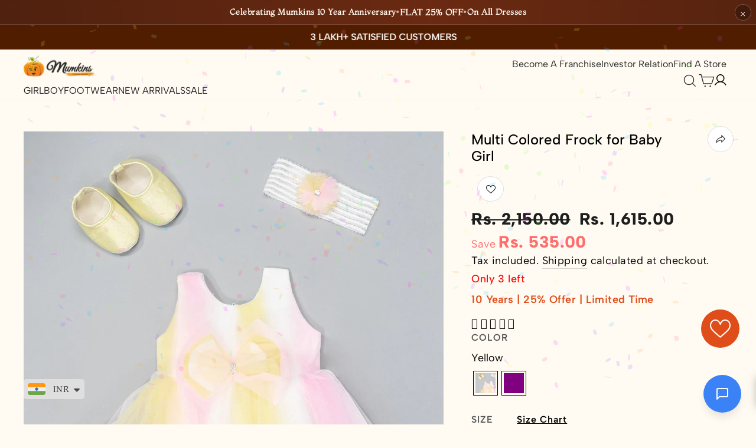

--- FILE ---
content_type: text/html; charset=utf-8
request_url: https://www.mumkins.in/products/multi-colored-frock-for-baby-girl-gs172925
body_size: 106424
content:
<!doctype html>
<html class="no-js" lang="en" dir="ltr">
<head>
  <!-- Google Tag Manager -->
<script>(function(w,d,s,l,i){w[l]=w[l]||[];w[l].push({'gtm.start':
new Date().getTime(),event:'gtm.js'});var f=d.getElementsByTagName(s)[0],
j=d.createElement(s),dl=l!='dataLayer'?'&l='+l:'';j.async=true;j.src=
'https://www.googletagmanager.com/gtm.js?id='+i+dl;f.parentNode.insertBefore(j,f);
})(window,document,'script','dataLayer','GTM-MSQ6HRS');</script>
<!-- End Google Tag Manager -->



<script>

window.merchantInfo  = {
        mid: "19g6ilbovx7ty",
        environment: "production",
        type: "merchantInfo",
  		storeId: "58427703448",
  		fbpixel: "849116818991068",
      }
var productFormSelector = "div[data-product-blocks]";
var cart = {"note":null,"attributes":{},"original_total_price":0,"total_price":0,"total_discount":0,"total_weight":0.0,"item_count":0,"items":[],"requires_shipping":false,"currency":"INR","items_subtotal_price":0,"cart_level_discount_applications":[],"checkout_charge_amount":0}
var templateName = 'product'

</script>

<script src="https://pdp.gokwik.co/merchant-integration/build/merchant.integration.js?v4" defer></script>
<script src="https://analytics.gokwik.co/analytics.js" id="gokwikHeaderAnalytics" defer></script>


  <script>
   let  targetNode = document.querySelector('html')
  const sideCartCallback = function(mutationList){
      mutationList.forEach((mutation) => {
        let check=document.querySelector(".ba-chosen")?.innerHTML;
          mutation.addedNodes.forEach((added_node) => {
            if(!check || check==="INR"){

              var element1 = document.querySelector(".gokwik-checkout");
              var element2 = document.getElementById("gokwik-buy-now")
              var element3 = document.querySelector(".cart__checkout");
              
              if (element1) {
                element1.style.display = "block";
              }
              if (element2) {
                element2.style.display = "block";
              }
              if (element3) {
                element3.style.display = "none";
              }
              
              // $('.gokwik-checkout').show();
              // $('#gokwik-buy-now').show();
              // $('.cart__checkout').hide();
  

            }else{

              var element1 = document.querySelector(".gokwik-checkout");
              var element2 = document.getElementById(".gokwik-buy-now")
              var element3 = document.querySelector(".cart__checkout");
              
              if (element1) {
                element1.style.display = "none";
              }
              if (element2) {
                element2.style.display = "none";
              }
              if (element3) {
                element3.style.display = "block";
              }
            
  
              // $('.gokwik-checkout').hide();
              // $('#gokwik-buy-now').hide();
              // $('.cart__checkout').show();
}
          })
      })
    }
     const config = { attributes: true, childList: true, subtree: true };
      const customBtn = new MutationObserver(sideCartCallback)
      customBtn.observe(targetNode, config)
</script>
  
  

<style>

.gokwik-checkout {
  width: 100%;
  display: flex;
  justify-content: center;
  flex-direction: column;
  align-items: end;
  margin-top: 10px;
}
.gokwik-checkout button {
  max-width:100%;
  width: 100%;
  border: none;
  display: flex;
  justify-content: center;
  align-items: center;
  background: #DF4D1B;
  position: relative;
  margin: 0;
  margin-bottom:10px;
  border-radius: var(--buttonRadius);
  padding: 5px 10px;
  height:42.45px;
}
#gokwik-buy-now.disabled, .gokwik-disabled{
  opacity:0.5;
  cursor: not-allowed;
  }
  .gokwik-checkout button:focus {
  outline: none;
}
.gokwik-checkout button > span {
  display: flex;
}
.gokwik-checkout button > span.btn-text {
  display: flex;
  flex-direction: column;
  color: #ffffff;
  align-items: flex-start;
}
.gokwik-checkout button > span.btn-text > span:last-child {
	padding-top: 2px;
    font-size: 10px;
    font-weight: 700;
    line-height: 10px;
    text-transform: initial;
}
.gokwik-checkout button > span.btn-text > span:first-child {
    font-size: max(calc(var(--typeBaseSize) - 4px),13px);
    font-weight: 700;
    text-transform: uppercase;
    letter-spacing: .3em;
}
.gokwik-checkout button > span.pay-opt-icon img:first-child {
  margin-right: 10px;
  margin-left: 10px;
}
/*   Additional */
  .cart__checkout {
    width: 100%;
    height: 42px;
    text-align: center;
    padding: 0px;
    word-wrap: break-word;
}

@media(max-width: 450px){
  .drawer--right.drawer--is-open .drawer--right {
    width: 300px;
    right: -350px;
}
}
  @media(max-width: 450px){
  .drawer--right.drawer--is-open .drawer--right {
    width: 300px;
    right: -350px;
}
}
    @media(max-width: 400px){
  .drawer--right.drawer--is-open .drawer--right {
    width: 250px;
    right: -350px;
}
  .cart__checkout {
    width: 100%;
    height: 42px;
    text-align: center;
    padding: 0px;
    word-wrap: break-word;
}
    }
   @media(max-width: 350px){
 .drawer--right {
    width: 215px;
    right: -350px;
}
  .cart__checkout {
    width: 100%;
    height: 42px;
    text-align: center;
    padding: 0px;
    word-wrap: break-word;
}
  }

  

 #gokwik-buy-now {
   background: #df4d1b;
   max-width: 600px;
   width: 100%;
   color: #df4b1b;
   cursor: pointer;
   line-height: 1;
   border: none;
   padding: 15px 10px;
   font-size: 13px;
  font-weight: 700;
  letter-spacing: .3em;
  margin-top:10px;
    margin-bottom: 5px;
    text-transform: uppercase;
   position:relative;
  min-height: 50px;
  /*border: 1px solid;*/
  border-radius: var(--buttonRadius);
  text-align: center;
  align-items: center;
  justify-content: center;
 }

  

/* Loader CSS */
  #btn-loader{
    display: none;
    position: absolute;
    top: 0;
    bottom: 0;
    left: 0;
    right: 0;
    justify-content: center;
    align-items: center;
    background:#df4d1b;
    border-radius:2.5rem;
    
  } 

.cir-loader,
.cir-loader:after {
  border-radius: 50%;
  width: 35px;
  height: 35px;
}
.cir-loader {
  margin: 6px auto;
  font-size: 10px;
  position: relative;
  text-indent: -9999em;
  border-top: 0.5em solid rgba(255, 255, 255, 0.2);
  border-right: 0.5em solid rgba(255, 255, 255, 0.2);
  border-bottom: 0.5em solid rgba(255, 255, 255, 0.2);
  border-left: 0.5em solid #ffffff;
  -webkit-transform: translateZ(0);
  -ms-transform: translateZ(0);
  transform: translateZ(0);
  -webkit-animation: load8 1.1s infinite linear;
  animation: load8 1.1s infinite linear;
}
@-webkit-keyframes load8 {
  0% {
    -webkit-transform: rotate(0deg);
    transform: rotate(0deg);
  }
  100% {
    -webkit-transform: rotate(360deg);
    transform: rotate(360deg);
  }
}
@keyframes load8 {
  0% {
    -webkit-transform: rotate(0deg);
    transform: rotate(0deg);
  }
  100% {
    -webkit-transform: rotate(360deg);
    transform: rotate(360deg);
  }
}
</style> 


<!-- Start of Judge.me Core -->
<link rel="dns-prefetch" href="https://cdn.judge.me/">
<script data-cfasync='false' class='jdgm-settings-script'>window.jdgmSettings={"pagination":5,"disable_web_reviews":false,"badge_no_review_text":"(No reviews)","badge_n_reviews_text":"({{ n }} review/reviews)","hide_badge_preview_if_no_reviews":false,"badge_hide_text":false,"enforce_center_preview_badge":false,"widget_title":"Customer Reviews","widget_open_form_text":"Write a review","widget_close_form_text":"Cancel review","widget_refresh_page_text":"Refresh page","widget_summary_text":"Based on {{ number_of_reviews }} review/reviews","widget_no_review_text":"Be the first to write a review","widget_name_field_text":"Display name","widget_verified_name_field_text":"Verified Name (public)","widget_name_placeholder_text":"Display name","widget_required_field_error_text":"This field is required.","widget_email_field_text":"Email address","widget_verified_email_field_text":"Verified Email (private, can not be edited)","widget_email_placeholder_text":"Your email address","widget_email_field_error_text":"Please enter a valid email address.","widget_rating_field_text":"Rating","widget_review_title_field_text":"Review Title","widget_review_title_placeholder_text":"Give your review a title","widget_review_body_field_text":"Review content","widget_review_body_placeholder_text":"Start writing here...","widget_pictures_field_text":"Picture/Video (optional)","widget_submit_review_text":"Submit Review","widget_submit_verified_review_text":"Submit Verified Review","widget_submit_success_msg_with_auto_publish":"Thank you! Please refresh the page in a few moments to see your review. You can remove or edit your review by logging into \u003ca href='https://judge.me/login' target='_blank' rel='nofollow noopener'\u003eJudge.me\u003c/a\u003e","widget_submit_success_msg_no_auto_publish":"Thank you! Your review will be published as soon as it is approved by the shop admin. You can remove or edit your review by logging into \u003ca href='https://judge.me/login' target='_blank' rel='nofollow noopener'\u003eJudge.me\u003c/a\u003e","widget_show_default_reviews_out_of_total_text":"Showing {{ n_reviews_shown }} out of {{ n_reviews }} reviews.","widget_show_all_link_text":"Show all","widget_show_less_link_text":"Show less","widget_author_said_text":"{{ reviewer_name }} said:","widget_days_text":"{{ n }} days ago","widget_weeks_text":"{{ n }} week/weeks ago","widget_months_text":"{{ n }} month/months ago","widget_years_text":"{{ n }} year/years ago","widget_yesterday_text":"Yesterday","widget_today_text":"Today","widget_replied_text":"\u003e\u003e {{ shop_name }} replied:","widget_read_more_text":"Read more","widget_reviewer_name_as_initial":"","widget_rating_filter_color":"","widget_rating_filter_see_all_text":"See all reviews","widget_sorting_most_recent_text":"Most Recent","widget_sorting_highest_rating_text":"Highest Rating","widget_sorting_lowest_rating_text":"Lowest Rating","widget_sorting_with_pictures_text":"Only Pictures","widget_sorting_most_helpful_text":"Most Helpful","widget_open_question_form_text":"Ask a question","widget_reviews_subtab_text":"Reviews","widget_questions_subtab_text":"Questions","widget_question_label_text":"Question","widget_answer_label_text":"Answer","widget_question_placeholder_text":"Write your question here","widget_submit_question_text":"Submit Question","widget_question_submit_success_text":"Thank you for your question! We will notify you once it gets answered.","verified_badge_text":"Verified","verified_badge_bg_color":"","verified_badge_text_color":"","verified_badge_placement":"left-of-reviewer-name","widget_review_max_height":"","widget_hide_border":false,"widget_social_share":false,"widget_thumb":false,"widget_review_location_show":false,"widget_location_format":"","all_reviews_include_out_of_store_products":true,"all_reviews_out_of_store_text":"(out of store)","all_reviews_pagination":100,"all_reviews_product_name_prefix_text":"about","enable_review_pictures":true,"enable_question_anwser":false,"widget_theme":"","review_date_format":"mm/dd/yyyy","default_sort_method":"most-recent","widget_product_reviews_subtab_text":"Product Reviews","widget_shop_reviews_subtab_text":"Shop Reviews","widget_other_products_reviews_text":"Reviews for other products","widget_store_reviews_subtab_text":"Store reviews","widget_no_store_reviews_text":"This store hasn't received any reviews yet","widget_web_restriction_product_reviews_text":"This product hasn't received any reviews yet","widget_no_items_text":"No items found","widget_show_more_text":"Show more","widget_write_a_store_review_text":"Write a Store Review","widget_other_languages_heading":"Reviews in Other Languages","widget_translate_review_text":"Translate review to {{ language }}","widget_translating_review_text":"Translating...","widget_show_original_translation_text":"Show original ({{ language }})","widget_translate_review_failed_text":"Review couldn't be translated.","widget_translate_review_retry_text":"Retry","widget_translate_review_try_again_later_text":"Try again later","show_product_url_for_grouped_product":false,"widget_sorting_pictures_first_text":"Pictures First","show_pictures_on_all_rev_page_mobile":false,"show_pictures_on_all_rev_page_desktop":false,"floating_tab_hide_mobile_install_preference":false,"floating_tab_button_name":"★ Reviews","floating_tab_title":"Let customers speak for us","floating_tab_button_color":"","floating_tab_button_background_color":"","floating_tab_url":"","floating_tab_url_enabled":false,"floating_tab_tab_style":"text","all_reviews_text_badge_text":"Customers rate us {{ shop.metafields.judgeme.all_reviews_rating | round: 1 }}/5 based on {{ shop.metafields.judgeme.all_reviews_count }} reviews.","all_reviews_text_badge_text_branded_style":"{{ shop.metafields.judgeme.all_reviews_rating | round: 1 }} out of 5 stars based on {{ shop.metafields.judgeme.all_reviews_count }} reviews","is_all_reviews_text_badge_a_link":true,"show_stars_for_all_reviews_text_badge":true,"all_reviews_text_badge_url":"","all_reviews_text_style":"text","all_reviews_text_color_style":"judgeme_brand_color","all_reviews_text_color":"#108474","all_reviews_text_show_jm_brand":true,"featured_carousel_show_header":true,"featured_carousel_title":"CUSTOMER REVIEWS","testimonials_carousel_title":"Customers are saying","videos_carousel_title":"Real customer stories","cards_carousel_title":"Customers are saying","featured_carousel_count_text":"from {{ n }} reviews","featured_carousel_add_link_to_all_reviews_page":true,"featured_carousel_url":"","featured_carousel_show_images":false,"featured_carousel_autoslide_interval":3,"featured_carousel_arrows_on_the_sides":true,"featured_carousel_height":250,"featured_carousel_width":90,"featured_carousel_image_size":8,"featured_carousel_image_height":250,"featured_carousel_arrow_color":"#DF4D1B","verified_count_badge_style":"vintage","verified_count_badge_orientation":"horizontal","verified_count_badge_color_style":"judgeme_brand_color","verified_count_badge_color":"#108474","is_verified_count_badge_a_link":true,"verified_count_badge_url":"","verified_count_badge_show_jm_brand":true,"widget_rating_preset_default":5,"widget_first_sub_tab":"product-reviews","widget_show_histogram":true,"widget_histogram_use_custom_color":false,"widget_pagination_use_custom_color":false,"widget_star_use_custom_color":false,"widget_verified_badge_use_custom_color":false,"widget_write_review_use_custom_color":false,"picture_reminder_submit_button":"Upload Pictures","enable_review_videos":true,"mute_video_by_default":false,"widget_sorting_videos_first_text":"Videos First","widget_review_pending_text":"Pending","featured_carousel_items_for_large_screen":4,"social_share_options_order":"Facebook,Twitter","remove_microdata_snippet":true,"disable_json_ld":false,"enable_json_ld_products":false,"preview_badge_show_question_text":false,"preview_badge_no_question_text":"No questions","preview_badge_n_question_text":"{{ number_of_questions }} question/questions","qa_badge_show_icon":false,"qa_badge_position":"same-row","remove_judgeme_branding":false,"widget_add_search_bar":false,"widget_search_bar_placeholder":"Search","widget_sorting_verified_only_text":"Verified only","featured_carousel_theme":"default","featured_carousel_show_rating":true,"featured_carousel_show_title":true,"featured_carousel_show_body":true,"featured_carousel_show_date":false,"featured_carousel_show_reviewer":true,"featured_carousel_show_product":false,"featured_carousel_header_background_color":"#108474","featured_carousel_header_text_color":"#ffffff","featured_carousel_name_product_separator":"reviewed","featured_carousel_full_star_background":"#108474","featured_carousel_empty_star_background":"#dadada","featured_carousel_vertical_theme_background":"#f9fafb","featured_carousel_verified_badge_enable":false,"featured_carousel_verified_badge_color":"#108474","featured_carousel_border_style":"round","featured_carousel_review_line_length_limit":3,"featured_carousel_more_reviews_button_text":"Read more reviews","featured_carousel_view_product_button_text":"View product","all_reviews_page_load_reviews_on":"scroll","all_reviews_page_load_more_text":"Load More Reviews","disable_fb_tab_reviews":false,"enable_ajax_cdn_cache":false,"widget_advanced_speed_features":5,"widget_public_name_text":"displayed publicly like","default_reviewer_name":"John Smith","default_reviewer_name_has_non_latin":true,"widget_reviewer_anonymous":"Anonymous","medals_widget_title":"Judge.me Review Medals","medals_widget_background_color":"#f9fafb","medals_widget_position":"footer_all_pages","medals_widget_border_color":"#f9fafb","medals_widget_verified_text_position":"left","medals_widget_use_monochromatic_version":false,"medals_widget_elements_color":"#108474","show_reviewer_avatar":true,"widget_invalid_yt_video_url_error_text":"Not a YouTube video URL","widget_max_length_field_error_text":"Please enter no more than {0} characters.","widget_show_country_flag":false,"widget_show_collected_via_shop_app":true,"widget_verified_by_shop_badge_style":"light","widget_verified_by_shop_text":"Verified by Shop","widget_show_photo_gallery":false,"widget_load_with_code_splitting":true,"widget_ugc_install_preference":false,"widget_ugc_title":"Made by us, Shared by you","widget_ugc_subtitle":"Tag us to see your picture featured in our page","widget_ugc_arrows_color":"#ffffff","widget_ugc_primary_button_text":"Buy Now","widget_ugc_primary_button_background_color":"#ffffff","widget_ugc_primary_button_text_color":"#484848","widget_ugc_primary_button_border_width":"2","widget_ugc_primary_button_border_style":"solid","widget_ugc_primary_button_border_color":"#d5ba9f","widget_ugc_primary_button_border_radius":"25","widget_ugc_secondary_button_text":"Load More","widget_ugc_secondary_button_background_color":"#ffffff","widget_ugc_secondary_button_text_color":"#484848","widget_ugc_secondary_button_border_width":"2","widget_ugc_secondary_button_border_style":"solid","widget_ugc_secondary_button_border_color":"#484848","widget_ugc_secondary_button_border_radius":"25","widget_ugc_reviews_button_text":"View Reviews","widget_ugc_reviews_button_background_color":"#ffffff","widget_ugc_reviews_button_text_color":"#d5ba9f","widget_ugc_reviews_button_border_width":"2","widget_ugc_reviews_button_border_style":"solid","widget_ugc_reviews_button_border_color":"#484848","widget_ugc_reviews_button_border_radius":"25","widget_ugc_reviews_button_link_to":"store-product-page","widget_ugc_show_post_date":false,"widget_ugc_max_width":"1000","widget_rating_metafield_value_type":true,"widget_primary_color":"#F3E900","widget_enable_secondary_color":true,"widget_secondary_color":"#484848","widget_summary_average_rating_text":"{{ average_rating }} out of 5","widget_media_grid_title":"Customer photos \u0026 videos","widget_media_grid_see_more_text":"See more","widget_round_style":false,"widget_show_product_medals":false,"widget_verified_by_judgeme_text":"Verified","widget_show_store_medals":true,"widget_verified_by_judgeme_text_in_store_medals":"Verified by Judge.me","widget_media_field_exceed_quantity_message":"Sorry, we can only accept {{ max_media }} for one review.","widget_media_field_exceed_limit_message":"{{ file_name }} is too large, please select a {{ media_type }} less than {{ size_limit }}MB.","widget_review_submitted_text":"Review Submitted!","widget_question_submitted_text":"Question Submitted!","widget_close_form_text_question":"Cancel","widget_write_your_answer_here_text":"Write your answer here","widget_enabled_branded_link":true,"widget_show_collected_by_judgeme":false,"widget_reviewer_name_color":"","widget_write_review_text_color":"","widget_write_review_bg_color":"","widget_collected_by_judgeme_text":"collected by Judge.me","widget_pagination_type":"standard","widget_load_more_text":"Load More","widget_load_more_color":"#108474","widget_full_review_text":"Full Review","widget_read_more_reviews_text":"Read More Reviews","widget_read_questions_text":"Read Questions","widget_questions_and_answers_text":"Questions \u0026 Answers","widget_verified_by_text":"Verified by","widget_verified_text":"Verified","widget_number_of_reviews_text":"{{ number_of_reviews }} reviews","widget_back_button_text":"Back","widget_next_button_text":"Next","widget_custom_forms_filter_button":"Filters","custom_forms_style":"horizontal","widget_show_review_information":false,"how_reviews_are_collected":"How reviews are collected?","widget_show_review_keywords":false,"widget_gdpr_statement":"How we use your data: We'll only contact you about the review you left, and only if necessary. By submitting your review, you agree to Judge.me's \u003ca href='https://judge.me/terms' target='_blank' rel='nofollow noopener'\u003eterms\u003c/a\u003e, \u003ca href='https://judge.me/privacy' target='_blank' rel='nofollow noopener'\u003eprivacy\u003c/a\u003e and \u003ca href='https://judge.me/content-policy' target='_blank' rel='nofollow noopener'\u003econtent\u003c/a\u003e policies.","widget_multilingual_sorting_enabled":false,"widget_translate_review_content_enabled":false,"widget_translate_review_content_method":"manual","popup_widget_review_selection":"automatically_with_pictures","popup_widget_round_border_style":true,"popup_widget_show_title":true,"popup_widget_show_body":true,"popup_widget_show_reviewer":false,"popup_widget_show_product":true,"popup_widget_show_pictures":true,"popup_widget_use_review_picture":true,"popup_widget_show_on_home_page":true,"popup_widget_show_on_product_page":true,"popup_widget_show_on_collection_page":true,"popup_widget_show_on_cart_page":true,"popup_widget_position":"bottom_left","popup_widget_first_review_delay":5,"popup_widget_duration":5,"popup_widget_interval":5,"popup_widget_review_count":5,"popup_widget_hide_on_mobile":true,"review_snippet_widget_round_border_style":true,"review_snippet_widget_card_color":"#FFFFFF","review_snippet_widget_slider_arrows_background_color":"#FFFFFF","review_snippet_widget_slider_arrows_color":"#000000","review_snippet_widget_star_color":"#108474","show_product_variant":false,"all_reviews_product_variant_label_text":"Variant: ","widget_show_verified_branding":false,"widget_ai_summary_title":"Customers say","widget_ai_summary_disclaimer":"AI-powered review summary based on recent customer reviews","widget_show_ai_summary":false,"widget_show_ai_summary_bg":false,"widget_show_review_title_input":true,"redirect_reviewers_invited_via_email":"external_form","request_store_review_after_product_review":false,"request_review_other_products_in_order":false,"review_form_color_scheme":"default","review_form_corner_style":"square","review_form_star_color":{},"review_form_text_color":"#333333","review_form_background_color":"#ffffff","review_form_field_background_color":"#fafafa","review_form_button_color":{},"review_form_button_text_color":"#ffffff","review_form_modal_overlay_color":"#000000","review_content_screen_title_text":"How would you rate this product?","review_content_introduction_text":"We would love it if you would share a bit about your experience.","store_review_form_title_text":"How would you rate this store?","store_review_form_introduction_text":"We would love it if you would share a bit about your experience.","show_review_guidance_text":true,"one_star_review_guidance_text":"Poor","five_star_review_guidance_text":"Great","customer_information_screen_title_text":"About you","customer_information_introduction_text":"Please tell us more about you.","custom_questions_screen_title_text":"Your experience in more detail","custom_questions_introduction_text":"Here are a few questions to help us understand more about your experience.","review_submitted_screen_title_text":"Thanks for your review!","review_submitted_screen_thank_you_text":"We are processing it and it will appear on the store soon.","review_submitted_screen_email_verification_text":"Please confirm your email by clicking the link we just sent you. This helps us keep reviews authentic.","review_submitted_request_store_review_text":"Would you like to share your experience of shopping with us?","review_submitted_review_other_products_text":"Would you like to review these products?","store_review_screen_title_text":"Would you like to share your experience of shopping with us?","store_review_introduction_text":"We value your feedback and use it to improve. Please share any thoughts or suggestions you have.","reviewer_media_screen_title_picture_text":"Share a picture","reviewer_media_introduction_picture_text":"Upload a photo to support your review.","reviewer_media_screen_title_video_text":"Share a video","reviewer_media_introduction_video_text":"Upload a video to support your review.","reviewer_media_screen_title_picture_or_video_text":"Share a picture or video","reviewer_media_introduction_picture_or_video_text":"Upload a photo or video to support your review.","reviewer_media_youtube_url_text":"Paste your Youtube URL here","advanced_settings_next_step_button_text":"Next","advanced_settings_close_review_button_text":"Close","modal_write_review_flow":false,"write_review_flow_required_text":"Required","write_review_flow_privacy_message_text":"We respect your privacy.","write_review_flow_anonymous_text":"Post review as anonymous","write_review_flow_visibility_text":"This won't be visible to other customers.","write_review_flow_multiple_selection_help_text":"Select as many as you like","write_review_flow_single_selection_help_text":"Select one option","write_review_flow_required_field_error_text":"This field is required","write_review_flow_invalid_email_error_text":"Please enter a valid email address","write_review_flow_max_length_error_text":"Max. {{ max_length }} characters.","write_review_flow_media_upload_text":"\u003cb\u003eClick to upload\u003c/b\u003e or drag and drop","write_review_flow_gdpr_statement":"We'll only contact you about your review if necessary. By submitting your review, you agree to our \u003ca href='https://judge.me/terms' target='_blank' rel='nofollow noopener'\u003eterms and conditions\u003c/a\u003e and \u003ca href='https://judge.me/privacy' target='_blank' rel='nofollow noopener'\u003eprivacy policy\u003c/a\u003e.","rating_only_reviews_enabled":false,"show_negative_reviews_help_screen":false,"new_review_flow_help_screen_rating_threshold":3,"negative_review_resolution_screen_title_text":"Tell us more","negative_review_resolution_text":"Your experience matters to us. If there were issues with your purchase, we're here to help. Feel free to reach out to us, we'd love the opportunity to make things right.","negative_review_resolution_button_text":"Contact us","negative_review_resolution_proceed_with_review_text":"Leave a review","negative_review_resolution_subject":"Issue with purchase from {{ shop_name }}.{{ order_name }}","preview_badge_collection_page_install_status":false,"widget_review_custom_css":"","preview_badge_custom_css":"","preview_badge_stars_count":"5-stars","featured_carousel_custom_css":"","floating_tab_custom_css":"","all_reviews_widget_custom_css":"","medals_widget_custom_css":"","verified_badge_custom_css":"","all_reviews_text_custom_css":"","transparency_badges_collected_via_store_invite":false,"transparency_badges_from_another_provider":false,"transparency_badges_collected_from_store_visitor":false,"transparency_badges_collected_by_verified_review_provider":false,"transparency_badges_earned_reward":false,"transparency_badges_collected_via_store_invite_text":"Review collected via store invitation","transparency_badges_from_another_provider_text":"Review collected from another provider","transparency_badges_collected_from_store_visitor_text":"Review collected from a store visitor","transparency_badges_written_in_google_text":"Review written in Google","transparency_badges_written_in_etsy_text":"Review written in Etsy","transparency_badges_written_in_shop_app_text":"Review written in Shop App","transparency_badges_earned_reward_text":"Review earned a reward for future purchase","product_review_widget_per_page":10,"widget_store_review_label_text":"Review about the store","checkout_comment_extension_title_on_product_page":"Customer Comments","checkout_comment_extension_num_latest_comment_show":5,"checkout_comment_extension_format":"name_and_timestamp","checkout_comment_customer_name":"last_initial","checkout_comment_comment_notification":true,"preview_badge_collection_page_install_preference":false,"preview_badge_home_page_install_preference":false,"preview_badge_product_page_install_preference":false,"review_widget_install_preference":"","review_carousel_install_preference":false,"floating_reviews_tab_install_preference":"none","verified_reviews_count_badge_install_preference":false,"all_reviews_text_install_preference":false,"review_widget_best_location":false,"judgeme_medals_install_preference":false,"review_widget_revamp_enabled":false,"review_widget_qna_enabled":false,"review_widget_header_theme":"minimal","review_widget_widget_title_enabled":true,"review_widget_header_text_size":"medium","review_widget_header_text_weight":"regular","review_widget_average_rating_style":"compact","review_widget_bar_chart_enabled":true,"review_widget_bar_chart_type":"numbers","review_widget_bar_chart_style":"standard","review_widget_expanded_media_gallery_enabled":false,"review_widget_reviews_section_theme":"standard","review_widget_image_style":"thumbnails","review_widget_review_image_ratio":"square","review_widget_stars_size":"medium","review_widget_verified_badge":"standard_text","review_widget_review_title_text_size":"medium","review_widget_review_text_size":"medium","review_widget_review_text_length":"medium","review_widget_number_of_columns_desktop":3,"review_widget_carousel_transition_speed":5,"review_widget_custom_questions_answers_display":"always","review_widget_button_text_color":"#FFFFFF","review_widget_text_color":"#000000","review_widget_lighter_text_color":"#7B7B7B","review_widget_corner_styling":"soft","review_widget_review_word_singular":"review","review_widget_review_word_plural":"reviews","review_widget_voting_label":"Helpful?","review_widget_shop_reply_label":"Reply from {{ shop_name }}:","review_widget_filters_title":"Filters","qna_widget_question_word_singular":"Question","qna_widget_question_word_plural":"Questions","qna_widget_answer_reply_label":"Answer from {{ answerer_name }}:","qna_content_screen_title_text":"Ask a question about this product","qna_widget_question_required_field_error_text":"Please enter your question.","qna_widget_flow_gdpr_statement":"We'll only contact you about your question if necessary. By submitting your question, you agree to our \u003ca href='https://judge.me/terms' target='_blank' rel='nofollow noopener'\u003eterms and conditions\u003c/a\u003e and \u003ca href='https://judge.me/privacy' target='_blank' rel='nofollow noopener'\u003eprivacy policy\u003c/a\u003e.","qna_widget_question_submitted_text":"Thanks for your question!","qna_widget_close_form_text_question":"Close","qna_widget_question_submit_success_text":"We’ll notify you by email when your question is answered.","all_reviews_widget_v2025_enabled":false,"all_reviews_widget_v2025_header_theme":"default","all_reviews_widget_v2025_widget_title_enabled":true,"all_reviews_widget_v2025_header_text_size":"medium","all_reviews_widget_v2025_header_text_weight":"regular","all_reviews_widget_v2025_average_rating_style":"compact","all_reviews_widget_v2025_bar_chart_enabled":true,"all_reviews_widget_v2025_bar_chart_type":"numbers","all_reviews_widget_v2025_bar_chart_style":"standard","all_reviews_widget_v2025_expanded_media_gallery_enabled":false,"all_reviews_widget_v2025_show_store_medals":true,"all_reviews_widget_v2025_show_photo_gallery":true,"all_reviews_widget_v2025_show_review_keywords":false,"all_reviews_widget_v2025_show_ai_summary":false,"all_reviews_widget_v2025_show_ai_summary_bg":false,"all_reviews_widget_v2025_add_search_bar":false,"all_reviews_widget_v2025_default_sort_method":"most-recent","all_reviews_widget_v2025_reviews_per_page":10,"all_reviews_widget_v2025_reviews_section_theme":"default","all_reviews_widget_v2025_image_style":"thumbnails","all_reviews_widget_v2025_review_image_ratio":"square","all_reviews_widget_v2025_stars_size":"medium","all_reviews_widget_v2025_verified_badge":"bold_badge","all_reviews_widget_v2025_review_title_text_size":"medium","all_reviews_widget_v2025_review_text_size":"medium","all_reviews_widget_v2025_review_text_length":"medium","all_reviews_widget_v2025_number_of_columns_desktop":3,"all_reviews_widget_v2025_carousel_transition_speed":5,"all_reviews_widget_v2025_custom_questions_answers_display":"always","all_reviews_widget_v2025_show_product_variant":false,"all_reviews_widget_v2025_show_reviewer_avatar":true,"all_reviews_widget_v2025_reviewer_name_as_initial":"","all_reviews_widget_v2025_review_location_show":false,"all_reviews_widget_v2025_location_format":"","all_reviews_widget_v2025_show_country_flag":false,"all_reviews_widget_v2025_verified_by_shop_badge_style":"light","all_reviews_widget_v2025_social_share":false,"all_reviews_widget_v2025_social_share_options_order":"Facebook,Twitter,LinkedIn,Pinterest","all_reviews_widget_v2025_pagination_type":"standard","all_reviews_widget_v2025_button_text_color":"#FFFFFF","all_reviews_widget_v2025_text_color":"#000000","all_reviews_widget_v2025_lighter_text_color":"#7B7B7B","all_reviews_widget_v2025_corner_styling":"soft","all_reviews_widget_v2025_title":"Customer reviews","all_reviews_widget_v2025_ai_summary_title":"Customers say about this store","all_reviews_widget_v2025_no_review_text":"Be the first to write a review","platform":"shopify","branding_url":"https://app.judge.me/reviews","branding_text":"Powered by Judge.me","locale":"en","reply_name":"Mumkins","widget_version":"3.0","footer":true,"autopublish":false,"review_dates":true,"enable_custom_form":false,"shop_locale":"en","enable_multi_locales_translations":false,"show_review_title_input":true,"review_verification_email_status":"always","can_be_branded":false,"reply_name_text":"Mumkins"};</script> <style class='jdgm-settings-style'>.jdgm-xx{left:0}:root{--jdgm-primary-color: #F3E900;--jdgm-secondary-color: #484848;--jdgm-star-color: #F3E900;--jdgm-write-review-text-color: white;--jdgm-write-review-bg-color: #F3E900;--jdgm-paginate-color: #F3E900;--jdgm-border-radius: 0;--jdgm-reviewer-name-color: #F3E900}.jdgm-histogram__bar-content{background-color:#F3E900}.jdgm-rev[data-verified-buyer=true] .jdgm-rev__icon.jdgm-rev__icon:after,.jdgm-rev__buyer-badge.jdgm-rev__buyer-badge{color:white;background-color:#F3E900}.jdgm-review-widget--small .jdgm-gallery.jdgm-gallery .jdgm-gallery__thumbnail-link:nth-child(8) .jdgm-gallery__thumbnail-wrapper.jdgm-gallery__thumbnail-wrapper:before{content:"See more"}@media only screen and (min-width: 768px){.jdgm-gallery.jdgm-gallery .jdgm-gallery__thumbnail-link:nth-child(8) .jdgm-gallery__thumbnail-wrapper.jdgm-gallery__thumbnail-wrapper:before{content:"See more"}}.jdgm-author-all-initials{display:none !important}.jdgm-author-last-initial{display:none !important}.jdgm-rev-widg__title{visibility:hidden}.jdgm-rev-widg__summary-text{visibility:hidden}.jdgm-prev-badge__text{visibility:hidden}.jdgm-rev__prod-link-prefix:before{content:'about'}.jdgm-rev__variant-label:before{content:'Variant: '}.jdgm-rev__out-of-store-text:before{content:'(out of store)'}@media only screen and (min-width: 768px){.jdgm-rev__pics .jdgm-rev_all-rev-page-picture-separator,.jdgm-rev__pics .jdgm-rev__product-picture{display:none}}@media only screen and (max-width: 768px){.jdgm-rev__pics .jdgm-rev_all-rev-page-picture-separator,.jdgm-rev__pics .jdgm-rev__product-picture{display:none}}.jdgm-preview-badge[data-template="product"]{display:none !important}.jdgm-preview-badge[data-template="collection"]{display:none !important}.jdgm-preview-badge[data-template="index"]{display:none !important}.jdgm-review-widget[data-from-snippet="true"]{display:none !important}.jdgm-verified-count-badget[data-from-snippet="true"]{display:none !important}.jdgm-carousel-wrapper[data-from-snippet="true"]{display:none !important}.jdgm-all-reviews-text[data-from-snippet="true"]{display:none !important}.jdgm-medals-section[data-from-snippet="true"]{display:none !important}.jdgm-ugc-media-wrapper[data-from-snippet="true"]{display:none !important}.jdgm-rev__transparency-badge[data-badge-type="review_collected_via_store_invitation"]{display:none !important}.jdgm-rev__transparency-badge[data-badge-type="review_collected_from_another_provider"]{display:none !important}.jdgm-rev__transparency-badge[data-badge-type="review_collected_from_store_visitor"]{display:none !important}.jdgm-rev__transparency-badge[data-badge-type="review_written_in_etsy"]{display:none !important}.jdgm-rev__transparency-badge[data-badge-type="review_written_in_google_business"]{display:none !important}.jdgm-rev__transparency-badge[data-badge-type="review_written_in_shop_app"]{display:none !important}.jdgm-rev__transparency-badge[data-badge-type="review_earned_for_future_purchase"]{display:none !important}.jdgm-review-snippet-widget .jdgm-rev-snippet-widget__cards-container .jdgm-rev-snippet-card{border-radius:8px;background:#fff}.jdgm-review-snippet-widget .jdgm-rev-snippet-widget__cards-container .jdgm-rev-snippet-card__rev-rating .jdgm-star{color:#108474}.jdgm-review-snippet-widget .jdgm-rev-snippet-widget__prev-btn,.jdgm-review-snippet-widget .jdgm-rev-snippet-widget__next-btn{border-radius:50%;background:#fff}.jdgm-review-snippet-widget .jdgm-rev-snippet-widget__prev-btn>svg,.jdgm-review-snippet-widget .jdgm-rev-snippet-widget__next-btn>svg{fill:#000}.jdgm-full-rev-modal.rev-snippet-widget .jm-mfp-container .jm-mfp-content,.jdgm-full-rev-modal.rev-snippet-widget .jm-mfp-container .jdgm-full-rev__icon,.jdgm-full-rev-modal.rev-snippet-widget .jm-mfp-container .jdgm-full-rev__pic-img,.jdgm-full-rev-modal.rev-snippet-widget .jm-mfp-container .jdgm-full-rev__reply{border-radius:8px}.jdgm-full-rev-modal.rev-snippet-widget .jm-mfp-container .jdgm-full-rev[data-verified-buyer="true"] .jdgm-full-rev__icon::after{border-radius:8px}.jdgm-full-rev-modal.rev-snippet-widget .jm-mfp-container .jdgm-full-rev .jdgm-rev__buyer-badge{border-radius:calc( 8px / 2 )}.jdgm-full-rev-modal.rev-snippet-widget .jm-mfp-container .jdgm-full-rev .jdgm-full-rev__replier::before{content:'Mumkins'}.jdgm-full-rev-modal.rev-snippet-widget .jm-mfp-container .jdgm-full-rev .jdgm-full-rev__product-button{border-radius:calc( 8px * 6 )}
</style> <style class='jdgm-settings-style'></style>

  
  
  
  <style class='jdgm-miracle-styles'>
  @-webkit-keyframes jdgm-spin{0%{-webkit-transform:rotate(0deg);-ms-transform:rotate(0deg);transform:rotate(0deg)}100%{-webkit-transform:rotate(359deg);-ms-transform:rotate(359deg);transform:rotate(359deg)}}@keyframes jdgm-spin{0%{-webkit-transform:rotate(0deg);-ms-transform:rotate(0deg);transform:rotate(0deg)}100%{-webkit-transform:rotate(359deg);-ms-transform:rotate(359deg);transform:rotate(359deg)}}@font-face{font-family:'JudgemeStar';src:url("[data-uri]") format("woff");font-weight:normal;font-style:normal}.jdgm-star{font-family:'JudgemeStar';display:inline !important;text-decoration:none !important;padding:0 4px 0 0 !important;margin:0 !important;font-weight:bold;opacity:1;-webkit-font-smoothing:antialiased;-moz-osx-font-smoothing:grayscale}.jdgm-star:hover{opacity:1}.jdgm-star:last-of-type{padding:0 !important}.jdgm-star.jdgm--on:before{content:"\e000"}.jdgm-star.jdgm--off:before{content:"\e001"}.jdgm-star.jdgm--half:before{content:"\e002"}.jdgm-widget *{margin:0;line-height:1.4;-webkit-box-sizing:border-box;-moz-box-sizing:border-box;box-sizing:border-box;-webkit-overflow-scrolling:touch}.jdgm-hidden{display:none !important;visibility:hidden !important}.jdgm-temp-hidden{display:none}.jdgm-spinner{width:40px;height:40px;margin:auto;border-radius:50%;border-top:2px solid #eee;border-right:2px solid #eee;border-bottom:2px solid #eee;border-left:2px solid #ccc;-webkit-animation:jdgm-spin 0.8s infinite linear;animation:jdgm-spin 0.8s infinite linear}.jdgm-spinner:empty{display:block}.jdgm-prev-badge{display:block !important}

</style>


  
  
   


<script data-cfasync='false' class='jdgm-script'>
!function(e){window.jdgm=window.jdgm||{},jdgm.CDN_HOST="https://cdn.judge.me/",
jdgm.docReady=function(d){(e.attachEvent?"complete"===e.readyState:"loading"!==e.readyState)?
setTimeout(d,0):e.addEventListener("DOMContentLoaded",d)},jdgm.loadCSS=function(d,t,o,s){
!o&&jdgm.loadCSS.requestedUrls.indexOf(d)>=0||(jdgm.loadCSS.requestedUrls.push(d),
(s=e.createElement("link")).rel="stylesheet",s.class="jdgm-stylesheet",s.media="nope!",
s.href=d,s.onload=function(){this.media="all",t&&setTimeout(t)},e.body.appendChild(s))},
jdgm.loadCSS.requestedUrls=[],jdgm.loadJS=function(e,d){var t=new XMLHttpRequest;
t.onreadystatechange=function(){4===t.readyState&&(Function(t.response)(),d&&d(t.response))},
t.open("GET",e),t.send()},jdgm.docReady((function(){(window.jdgmLoadCSS||e.querySelectorAll(
".jdgm-widget, .jdgm-all-reviews-page").length>0)&&(jdgmSettings.widget_load_with_code_splitting?
parseFloat(jdgmSettings.widget_version)>=3?jdgm.loadCSS(jdgm.CDN_HOST+"widget_v3/base.css"):
jdgm.loadCSS(jdgm.CDN_HOST+"widget/base.css"):jdgm.loadCSS(jdgm.CDN_HOST+"shopify_v2.css"),
jdgm.loadJS(jdgm.CDN_HOST+"loader.js"))}))}(document);
</script>

<noscript><link rel="stylesheet" type="text/css" media="all" href="https://cdn.judge.me/shopify_v2.css"></noscript>
<!-- End of Judge.me Core -->


  <script>
window.KiwiSizing = window.KiwiSizing === undefined ? {} : window.KiwiSizing;
KiwiSizing.shop = "mumkins-kids-wear.myshopify.com";


KiwiSizing.data = {
  collections: "277669118104,477634232550,474216661222,477634429158,477516366054,274024071320,486387843302,278742892696,404769374438,274033967256",
  tags: "Bengaluru COCO,C21 COCO,Gandhi Dham COCO,New Arrival Girl,New Born Collection,Product offer",
  product: "8488803074278",
  vendor: "MUMBABIESKINS FROCK",
  type: "Frock",
  title: "Multi Colored Frock for Baby Girl",
  images: ["\/\/www.mumkins.in\/cdn\/shop\/files\/baby-frock-gs172925-yellow-1.jpg?v=1757335965"],
  options: [{"name":"Color","position":1,"values":["Yellow","Purple"]},{"name":"Size","position":2,"values":["3-6 M","6-12 M"]}],
  variants: [{"id":44444259975398,"title":"Yellow \/ 3-6 M","option1":"Yellow","option2":"3-6 M","option3":null,"sku":"M315660","requires_shipping":true,"taxable":true,"featured_image":{"id":40675794059494,"product_id":8488803074278,"position":1,"created_at":"2024-03-26T13:24:10+05:30","updated_at":"2025-09-08T18:22:45+05:30","alt":"Multi Colored Frock for Baby Girl","width":1200,"height":1200,"src":"\/\/www.mumkins.in\/cdn\/shop\/files\/baby-frock-gs172925-yellow-1.jpg?v=1757335965","variant_ids":[44444259975398,46588465447142]},"available":true,"name":"Multi Colored Frock for Baby Girl - Yellow \/ 3-6 M","public_title":"Yellow \/ 3-6 M","options":["Yellow","3-6 M"],"price":161500,"weight":500,"compare_at_price":215000,"inventory_management":"shopify","barcode":null,"featured_media":{"alt":"Multi Colored Frock for Baby Girl","id":33299635863782,"position":1,"preview_image":{"aspect_ratio":1.0,"height":1200,"width":1200,"src":"\/\/www.mumkins.in\/cdn\/shop\/files\/baby-frock-gs172925-yellow-1.jpg?v=1757335965"}},"requires_selling_plan":false,"selling_plan_allocations":[]},{"id":46588465447142,"title":"Yellow \/ 6-12 M","option1":"Yellow","option2":"6-12 M","option3":null,"sku":"M315661","requires_shipping":true,"taxable":true,"featured_image":{"id":40675794059494,"product_id":8488803074278,"position":1,"created_at":"2024-03-26T13:24:10+05:30","updated_at":"2025-09-08T18:22:45+05:30","alt":"Multi Colored Frock for Baby Girl","width":1200,"height":1200,"src":"\/\/www.mumkins.in\/cdn\/shop\/files\/baby-frock-gs172925-yellow-1.jpg?v=1757335965","variant_ids":[44444259975398,46588465447142]},"available":true,"name":"Multi Colored Frock for Baby Girl - Yellow \/ 6-12 M","public_title":"Yellow \/ 6-12 M","options":["Yellow","6-12 M"],"price":161500,"weight":500,"compare_at_price":215000,"inventory_management":"shopify","barcode":null,"featured_media":{"alt":"Multi Colored Frock for Baby Girl","id":33299635863782,"position":1,"preview_image":{"aspect_ratio":1.0,"height":1200,"width":1200,"src":"\/\/www.mumkins.in\/cdn\/shop\/files\/baby-frock-gs172925-yellow-1.jpg?v=1757335965"}},"requires_selling_plan":false,"selling_plan_allocations":[]},{"id":46588465479910,"title":"Purple \/ 3-6 M","option1":"Purple","option2":"3-6 M","option3":null,"sku":"M315550","requires_shipping":true,"taxable":true,"featured_image":null,"available":true,"name":"Multi Colored Frock for Baby Girl - Purple \/ 3-6 M","public_title":"Purple \/ 3-6 M","options":["Purple","3-6 M"],"price":161500,"weight":500,"compare_at_price":215000,"inventory_management":"shopify","barcode":null,"requires_selling_plan":false,"selling_plan_allocations":[]},{"id":46588465512678,"title":"Purple \/ 6-12 M","option1":"Purple","option2":"6-12 M","option3":null,"sku":"M315552","requires_shipping":true,"taxable":true,"featured_image":null,"available":true,"name":"Multi Colored Frock for Baby Girl - Purple \/ 6-12 M","public_title":"Purple \/ 6-12 M","options":["Purple","6-12 M"],"price":161500,"weight":500,"compare_at_price":215000,"inventory_management":"shopify","barcode":null,"requires_selling_plan":false,"selling_plan_allocations":[]}],
};

</script>
<!-- Google tag (gtag.js) -->
<script async src="https://www.googletagmanager.com/gtag/js?id=G-Q7X1CXXB8Y"></script>
<script>
  window.dataLayer = window.dataLayer || [];
  function gtag(){dataLayer.push(arguments);}
  gtag('js', new Date());

  gtag('config', 'G-Q7X1CXXB8Y');
  gtag('config', 'AW-605995546');
</script>
<script>
  window.dataLayer = window.dataLayer || [];
  function gtag(){dataLayer.push(arguments);}
  gtag('js', new Date());

  gtag('config', 'AW-605995546');
</script>

<script>
  gtag('event', 'page_view', {
    'send_to': 'AW-605995546',
    'ecomm_pagetype': '',
    'ecomm_prodid': '',
    'ecomm_totalvalue': ''
  });
</script>
  
 <meta name="google-site-verification" content="8i7AZBt0M3hLwmCkrJ7zEf5lA-_PiuiTjn_8RUKjwcs" />
  <meta charset="utf-8">
  <meta http-equiv="X-UA-Compatible" content="IE=edge,chrome=1">
  <meta name="viewport" content="width=device-width,initial-scale=1">
  <meta name="theme-color" content="#df4d1b">
  <link rel="canonical" href="https://www.mumkins.in/products/multi-colored-frock-for-baby-girl-gs172925">
  <link rel="preconnect" href="https://cdn.shopify.com" crossorigin>
  <link rel="dns-prefetch" href="https://maps.googleapis.com">
  <script src="//www.mumkins.in/cdn/shop/t/56/assets/jquery-3.7.1.js?v=158417595810649192771766551812" defer="defer"></script>
    <script src="//www.mumkins.in/cdn/shop/t/56/assets/slick.min.js?v=59589741514623332231766551810" defer="defer"></script>
     <link href="//www.mumkins.in/cdn/shop/t/56/assets/slick.css?v=99639561323254153231766551810" rel="stylesheet" type="text/css" media="all" />
      <link href="//www.mumkins.in/cdn/shop/t/56/assets/slick-theme.css?v=154572330992693840251766551809" rel="stylesheet" type="text/css" media="all" />
<link rel="shortcut icon" href="//www.mumkins.in/cdn/shop/files/mumkins-favicon_32x32.png?v=1628830265" type="image/png" /><title>Buy Multi Colored Frock for Baby Girl
&ndash; Mumkins
</title>
<meta name="description" content="Buy this frock is a colorful addition to any baby girl&#39;s wardrobe. Made from fluffy net fabric, it features a cute bow detailing at the waistline."><meta property="og:site_name" content="Mumkins">
  <meta property="og:url" content="https://www.mumkins.in/products/multi-colored-frock-for-baby-girl-gs172925">
  <meta property="og:title" content="Multi Colored Frock for Baby Girl">
  <meta property="og:type" content="product">
  <meta property="og:description" content="Buy this frock is a colorful addition to any baby girl&#39;s wardrobe. Made from fluffy net fabric, it features a cute bow detailing at the waistline."><meta property="og:image" content="http://www.mumkins.in/cdn/shop/files/baby-frock-gs172925-yellow-1.jpg?v=1757335965">
    <meta property="og:image:secure_url" content="https://www.mumkins.in/cdn/shop/files/baby-frock-gs172925-yellow-1.jpg?v=1757335965">
    <meta property="og:image:width" content="1200">
    <meta property="og:image:height" content="1200"><meta name="twitter:site" content="@mumkins_seeds">
  <meta name="twitter:card" content="summary_large_image">
  <meta name="twitter:title" content="Multi Colored Frock for Baby Girl">
  <meta name="twitter:description" content="Buy this frock is a colorful addition to any baby girl&#39;s wardrobe. Made from fluffy net fabric, it features a cute bow detailing at the waistline.">
<style data-shopify>@font-face {
  font-family: "Shippori Mincho";
  font-weight: 400;
  font-style: normal;
  font-display: swap;
  src: url("//www.mumkins.in/cdn/fonts/shippori_mincho/shipporimincho_n4.84f8b7ceff7f95df65cde9ab1ed190e83a4f5b7e.woff2") format("woff2"),
       url("//www.mumkins.in/cdn/fonts/shippori_mincho/shipporimincho_n4.2a4eff622a8c9fcdc3c2b98b39815a9acc98b084.woff") format("woff");
}

  @font-face {
  font-family: "Shippori Mincho";
  font-weight: 400;
  font-style: normal;
  font-display: swap;
  src: url("//www.mumkins.in/cdn/fonts/shippori_mincho/shipporimincho_n4.84f8b7ceff7f95df65cde9ab1ed190e83a4f5b7e.woff2") format("woff2"),
       url("//www.mumkins.in/cdn/fonts/shippori_mincho/shipporimincho_n4.2a4eff622a8c9fcdc3c2b98b39815a9acc98b084.woff") format("woff");
}


  @font-face {
  font-family: "Shippori Mincho";
  font-weight: 600;
  font-style: normal;
  font-display: swap;
  src: url("//www.mumkins.in/cdn/fonts/shippori_mincho/shipporimincho_n6.5fd47e22b933b4489555529da3d165a31afe017d.woff2") format("woff2"),
       url("//www.mumkins.in/cdn/fonts/shippori_mincho/shipporimincho_n6.f75f2708c49d716534f1b61e9dd7c1ae85680356.woff") format("woff");
}

  
  
</style><link href="//www.mumkins.in/cdn/shop/t/56/assets/theme.css?v=105613993880031198011769066327" rel="stylesheet" type="text/css" media="all" />
<style data-shopify>:root {
    --typeHeaderPrimary: "Rufina";
    --typeHeaderFallback: serif;
    --typeHeaderSize: 36px;
    --typeHeaderWeight: 400;
    --typeHeaderLineHeight: 1;
    --typeHeaderSpacing: 0.0em;

    --typeBasePrimary:"Montaga";
    --typeBaseFallback:serif;
    --typeBaseSize: 18px;
    --typeBaseWeight: 400;
    --typeBaseSpacing: 0.025em;
    --typeBaseLineHeight: 1.4;

    --typeCollectionTitle: 20px;

    --iconWeight: 2px;
    --iconLinecaps: miter;

    
      --buttonRadius: 0px;
    

    --colorGridOverlayOpacity: 0.1;
  }

  .placeholder-content {
    background-image: linear-gradient(100deg, #ffffff 40%, #f7f7f7 63%, #ffffff 79%);
  }</style><script>
    document.documentElement.className = document.documentElement.className.replace('no-js', 'js');

    window.theme = window.theme || {};
    theme.routes = {
      home: "/",
      cart: "/cart.js",
      cartPage: "/cart",
      cartAdd: "/cart/add.js",
      cartChange: "/cart/change.js",
      search: "/search",
      predictive_url: "/search/suggest"
    };
    theme.strings = {
      soldOut: "Sold Out",
      unavailable: "Unavailable",
      inStockLabel: "In stock, ready to ship",
      oneStockLabel: "Only [count] left",
      otherStockLabel: "Only [count] left",
      willNotShipUntil: "Ready to ship [date]",
      willBeInStockAfter: "Back in stock [date]",
      waitingForStock: "Inventory on the way",
      savePrice: "Save [saved_amount]",
      cartEmpty: "Your cart is currently empty.",
      cartTermsConfirmation: "You must agree with the terms and conditions of sales to check out",
      searchCollections: "Collections",
      searchPages: "Pages",
      searchArticles: "Articles",
      productFrom: "from ",
      maxQuantity: "You can only have [quantity] of [title] in your cart."
    };
    theme.settings = {
      cartType: "drawer",
      isCustomerTemplate: false,
      moneyFormat: "\u003cspan class=money\u003eRs. {{amount}}\u003c\/span\u003e",
      saveType: "dollar",
      productImageSize: "portrait_custom",
      productImageCover: true,
      predictiveSearch: true,
      predictiveSearchType: null,
      predictiveSearchVendor: false,
      predictiveSearchPrice: true,
      quickView: false,
      themeName: 'Impulse',
      themeVersion: "7.3.1"
    };
  </script>

 <script>window.performance && window.performance.mark && window.performance.mark('shopify.content_for_header.start');</script><meta name="google-site-verification" content="F9XZqIll1BbokLU3ETgFQBSHfz6cMwD1QO08bv-qYKI">
<meta id="shopify-digital-wallet" name="shopify-digital-wallet" content="/58427703448/digital_wallets/dialog">
<meta id="in-context-paypal-metadata" data-shop-id="58427703448" data-venmo-supported="false" data-environment="production" data-locale="en_US" data-paypal-v4="true" data-currency="INR">
<link rel="alternate" type="application/json+oembed" href="https://www.mumkins.in/products/multi-colored-frock-for-baby-girl-gs172925.oembed">
<script async="async" src="/checkouts/internal/preloads.js?locale=en-IN"></script>
<script id="shopify-features" type="application/json">{"accessToken":"daf57b2c710eadbfed4a5b6e4e72e24d","betas":["rich-media-storefront-analytics"],"domain":"www.mumkins.in","predictiveSearch":true,"shopId":58427703448,"locale":"en"}</script>
<script>var Shopify = Shopify || {};
Shopify.shop = "mumkins-kids-wear.myshopify.com";
Shopify.locale = "en";
Shopify.currency = {"active":"INR","rate":"1.0"};
Shopify.country = "IN";
Shopify.theme = {"name":"Mumkins\/production","id":155138719974,"schema_name":"Impulse","schema_version":"7.3.1","theme_store_id":null,"role":"main"};
Shopify.theme.handle = "null";
Shopify.theme.style = {"id":null,"handle":null};
Shopify.cdnHost = "www.mumkins.in/cdn";
Shopify.routes = Shopify.routes || {};
Shopify.routes.root = "/";</script>
<script type="module">!function(o){(o.Shopify=o.Shopify||{}).modules=!0}(window);</script>
<script>!function(o){function n(){var o=[];function n(){o.push(Array.prototype.slice.apply(arguments))}return n.q=o,n}var t=o.Shopify=o.Shopify||{};t.loadFeatures=n(),t.autoloadFeatures=n()}(window);</script>
<script id="shop-js-analytics" type="application/json">{"pageType":"product"}</script>
<script defer="defer" async type="module" src="//www.mumkins.in/cdn/shopifycloud/shop-js/modules/v2/client.init-shop-cart-sync_BT-GjEfc.en.esm.js"></script>
<script defer="defer" async type="module" src="//www.mumkins.in/cdn/shopifycloud/shop-js/modules/v2/chunk.common_D58fp_Oc.esm.js"></script>
<script defer="defer" async type="module" src="//www.mumkins.in/cdn/shopifycloud/shop-js/modules/v2/chunk.modal_xMitdFEc.esm.js"></script>
<script type="module">
  await import("//www.mumkins.in/cdn/shopifycloud/shop-js/modules/v2/client.init-shop-cart-sync_BT-GjEfc.en.esm.js");
await import("//www.mumkins.in/cdn/shopifycloud/shop-js/modules/v2/chunk.common_D58fp_Oc.esm.js");
await import("//www.mumkins.in/cdn/shopifycloud/shop-js/modules/v2/chunk.modal_xMitdFEc.esm.js");

  window.Shopify.SignInWithShop?.initShopCartSync?.({"fedCMEnabled":true,"windoidEnabled":true});

</script>
<script>(function() {
  var isLoaded = false;
  function asyncLoad() {
    if (isLoaded) return;
    isLoaded = true;
    var urls = ["https:\/\/cdn.shopify.com\/s\/files\/1\/0584\/2770\/3448\/t\/15\/assets\/globo.formbuilder.init.js?v=1652701619\u0026shop=mumkins-kids-wear.myshopify.com","https:\/\/intg.snapchat.com\/shopify\/shopify-scevent-init.js?id=e2caa35e-ec49-4015-8613-895d43bcf128\u0026shop=mumkins-kids-wear.myshopify.com","https:\/\/cdn.shopify.com\/s\/files\/1\/0449\/2568\/1820\/t\/4\/assets\/booster_currency.js?v=1624978055\u0026shop=mumkins-kids-wear.myshopify.com","https:\/\/sr-cdn.shiprocket.in\/sr-promise\/static\/uc.js?channel_id=4\u0026sr_company_id=4680495\u0026shop=mumkins-kids-wear.myshopify.com"];
    for (var i = 0; i < urls.length; i++) {
      var s = document.createElement('script');
      s.type = 'text/javascript';
      s.async = true;
      s.src = urls[i];
      var x = document.getElementsByTagName('script')[0];
      x.parentNode.insertBefore(s, x);
    }
  };
  if(window.attachEvent) {
    window.attachEvent('onload', asyncLoad);
  } else {
    window.addEventListener('load', asyncLoad, false);
  }
})();</script>
<script id="__st">var __st={"a":58427703448,"offset":19800,"reqid":"959c8c83-f82e-4616-9e29-8bd4cb06356a-1769442360","pageurl":"www.mumkins.in\/products\/multi-colored-frock-for-baby-girl-gs172925","u":"804c9aab1980","p":"product","rtyp":"product","rid":8488803074278};</script>
<script>window.ShopifyPaypalV4VisibilityTracking = true;</script>
<script id="captcha-bootstrap">!function(){'use strict';const t='contact',e='account',n='new_comment',o=[[t,t],['blogs',n],['comments',n],[t,'customer']],c=[[e,'customer_login'],[e,'guest_login'],[e,'recover_customer_password'],[e,'create_customer']],r=t=>t.map((([t,e])=>`form[action*='/${t}']:not([data-nocaptcha='true']) input[name='form_type'][value='${e}']`)).join(','),a=t=>()=>t?[...document.querySelectorAll(t)].map((t=>t.form)):[];function s(){const t=[...o],e=r(t);return a(e)}const i='password',u='form_key',d=['recaptcha-v3-token','g-recaptcha-response','h-captcha-response',i],f=()=>{try{return window.sessionStorage}catch{return}},m='__shopify_v',_=t=>t.elements[u];function p(t,e,n=!1){try{const o=window.sessionStorage,c=JSON.parse(o.getItem(e)),{data:r}=function(t){const{data:e,action:n}=t;return t[m]||n?{data:e,action:n}:{data:t,action:n}}(c);for(const[e,n]of Object.entries(r))t.elements[e]&&(t.elements[e].value=n);n&&o.removeItem(e)}catch(o){console.error('form repopulation failed',{error:o})}}const l='form_type',E='cptcha';function T(t){t.dataset[E]=!0}const w=window,h=w.document,L='Shopify',v='ce_forms',y='captcha';let A=!1;((t,e)=>{const n=(g='f06e6c50-85a8-45c8-87d0-21a2b65856fe',I='https://cdn.shopify.com/shopifycloud/storefront-forms-hcaptcha/ce_storefront_forms_captcha_hcaptcha.v1.5.2.iife.js',D={infoText:'Protected by hCaptcha',privacyText:'Privacy',termsText:'Terms'},(t,e,n)=>{const o=w[L][v],c=o.bindForm;if(c)return c(t,g,e,D).then(n);var r;o.q.push([[t,g,e,D],n]),r=I,A||(h.body.append(Object.assign(h.createElement('script'),{id:'captcha-provider',async:!0,src:r})),A=!0)});var g,I,D;w[L]=w[L]||{},w[L][v]=w[L][v]||{},w[L][v].q=[],w[L][y]=w[L][y]||{},w[L][y].protect=function(t,e){n(t,void 0,e),T(t)},Object.freeze(w[L][y]),function(t,e,n,w,h,L){const[v,y,A,g]=function(t,e,n){const i=e?o:[],u=t?c:[],d=[...i,...u],f=r(d),m=r(i),_=r(d.filter((([t,e])=>n.includes(e))));return[a(f),a(m),a(_),s()]}(w,h,L),I=t=>{const e=t.target;return e instanceof HTMLFormElement?e:e&&e.form},D=t=>v().includes(t);t.addEventListener('submit',(t=>{const e=I(t);if(!e)return;const n=D(e)&&!e.dataset.hcaptchaBound&&!e.dataset.recaptchaBound,o=_(e),c=g().includes(e)&&(!o||!o.value);(n||c)&&t.preventDefault(),c&&!n&&(function(t){try{if(!f())return;!function(t){const e=f();if(!e)return;const n=_(t);if(!n)return;const o=n.value;o&&e.removeItem(o)}(t);const e=Array.from(Array(32),(()=>Math.random().toString(36)[2])).join('');!function(t,e){_(t)||t.append(Object.assign(document.createElement('input'),{type:'hidden',name:u})),t.elements[u].value=e}(t,e),function(t,e){const n=f();if(!n)return;const o=[...t.querySelectorAll(`input[type='${i}']`)].map((({name:t})=>t)),c=[...d,...o],r={};for(const[a,s]of new FormData(t).entries())c.includes(a)||(r[a]=s);n.setItem(e,JSON.stringify({[m]:1,action:t.action,data:r}))}(t,e)}catch(e){console.error('failed to persist form',e)}}(e),e.submit())}));const S=(t,e)=>{t&&!t.dataset[E]&&(n(t,e.some((e=>e===t))),T(t))};for(const o of['focusin','change'])t.addEventListener(o,(t=>{const e=I(t);D(e)&&S(e,y())}));const B=e.get('form_key'),M=e.get(l),P=B&&M;t.addEventListener('DOMContentLoaded',(()=>{const t=y();if(P)for(const e of t)e.elements[l].value===M&&p(e,B);[...new Set([...A(),...v().filter((t=>'true'===t.dataset.shopifyCaptcha))])].forEach((e=>S(e,t)))}))}(h,new URLSearchParams(w.location.search),n,t,e,['guest_login'])})(!1,!0)}();</script>
<script integrity="sha256-4kQ18oKyAcykRKYeNunJcIwy7WH5gtpwJnB7kiuLZ1E=" data-source-attribution="shopify.loadfeatures" defer="defer" src="//www.mumkins.in/cdn/shopifycloud/storefront/assets/storefront/load_feature-a0a9edcb.js" crossorigin="anonymous"></script>
<script data-source-attribution="shopify.dynamic_checkout.dynamic.init">var Shopify=Shopify||{};Shopify.PaymentButton=Shopify.PaymentButton||{isStorefrontPortableWallets:!0,init:function(){window.Shopify.PaymentButton.init=function(){};var t=document.createElement("script");t.src="https://www.mumkins.in/cdn/shopifycloud/portable-wallets/latest/portable-wallets.en.js",t.type="module",document.head.appendChild(t)}};
</script>
<script data-source-attribution="shopify.dynamic_checkout.buyer_consent">
  function portableWalletsHideBuyerConsent(e){var t=document.getElementById("shopify-buyer-consent"),n=document.getElementById("shopify-subscription-policy-button");t&&n&&(t.classList.add("hidden"),t.setAttribute("aria-hidden","true"),n.removeEventListener("click",e))}function portableWalletsShowBuyerConsent(e){var t=document.getElementById("shopify-buyer-consent"),n=document.getElementById("shopify-subscription-policy-button");t&&n&&(t.classList.remove("hidden"),t.removeAttribute("aria-hidden"),n.addEventListener("click",e))}window.Shopify?.PaymentButton&&(window.Shopify.PaymentButton.hideBuyerConsent=portableWalletsHideBuyerConsent,window.Shopify.PaymentButton.showBuyerConsent=portableWalletsShowBuyerConsent);
</script>
<script>
  function portableWalletsCleanup(e){e&&e.src&&console.error("Failed to load portable wallets script "+e.src);var t=document.querySelectorAll("shopify-accelerated-checkout .shopify-payment-button__skeleton, shopify-accelerated-checkout-cart .wallet-cart-button__skeleton"),e=document.getElementById("shopify-buyer-consent");for(let e=0;e<t.length;e++)t[e].remove();e&&e.remove()}function portableWalletsNotLoadedAsModule(e){e instanceof ErrorEvent&&"string"==typeof e.message&&e.message.includes("import.meta")&&"string"==typeof e.filename&&e.filename.includes("portable-wallets")&&(window.removeEventListener("error",portableWalletsNotLoadedAsModule),window.Shopify.PaymentButton.failedToLoad=e,"loading"===document.readyState?document.addEventListener("DOMContentLoaded",window.Shopify.PaymentButton.init):window.Shopify.PaymentButton.init())}window.addEventListener("error",portableWalletsNotLoadedAsModule);
</script>

<script type="module" src="https://www.mumkins.in/cdn/shopifycloud/portable-wallets/latest/portable-wallets.en.js" onError="portableWalletsCleanup(this)" crossorigin="anonymous"></script>
<script nomodule>
  document.addEventListener("DOMContentLoaded", portableWalletsCleanup);
</script>

<script id='scb4127' type='text/javascript' async='' src='https://www.mumkins.in/cdn/shopifycloud/privacy-banner/storefront-banner.js'></script><link id="shopify-accelerated-checkout-styles" rel="stylesheet" media="screen" href="https://www.mumkins.in/cdn/shopifycloud/portable-wallets/latest/accelerated-checkout-backwards-compat.css" crossorigin="anonymous">
<style id="shopify-accelerated-checkout-cart">
        #shopify-buyer-consent {
  margin-top: 1em;
  display: inline-block;
  width: 100%;
}

#shopify-buyer-consent.hidden {
  display: none;
}

#shopify-subscription-policy-button {
  background: none;
  border: none;
  padding: 0;
  text-decoration: underline;
  font-size: inherit;
  cursor: pointer;
}

#shopify-subscription-policy-button::before {
  box-shadow: none;
}

      </style>

<script>window.performance && window.performance.mark && window.performance.mark('shopify.content_for_header.end');</script> 

  <script src="//www.mumkins.in/cdn/shop/t/56/assets/vendor-scripts-v11.js" defer="defer"></script><script src="//www.mumkins.in/cdn/shop/t/56/assets/theme.js?v=142636697226283948851766989504" defer="defer"></script>


 
    <link rel="stylesheet" href="//www.mumkins.in/cdn/shop/t/56/assets/font-awesome-all.min.css?v=160970482233654474271768216254" media="print" onload="this.media='all'">
    <noscript>
      <link rel="stylesheet" href="//www.mumkins.in/cdn/shop/t/56/assets/font-awesome-all.min.css?v=160970482233654474271768216254">
    </noscript>

    <style>
        #sy-whatshelp {
            right: 25px;
            bottom: 30px;
            position: fixed;
            z-index: 9999;
        }

        #sy-whatshelp a.sywh-open-services {
            background-color: #25d366;
            color: #fff;
            line-height: 55px;
            margin-top: 10px;
            border: none;
            cursor: pointer;
            font-size: 45px;
            width: 65px;
            height: 65px;
            text-align: center;
            box-shadow: 2px 2px 8px -3px #000;
            border-radius: 100%;
            -webkit-border-radius: 100%;
            -moz-border-radius: 100%;
            -ms-border-radius: 100%;
            display: inline-block;
        }

        #sy-whatshelp a.sywh-open-services i {
            line-height: 65px;
        }
    </style>
    
    

<link href="//www.mumkins.in/cdn/shop/t/56/assets/Albertsans-font1.css?v=11472728587599604061767850781" rel="stylesheet" type="text/css" media="all" />
<link href="//www.mumkins.in/cdn/shop/t/56/assets/Albertsans-font.css?v=11472728587599604061767850781" rel="stylesheet" type="text/css" media="all" />
<noscript>
  <link rel="stylesheet" href="//www.mumkins.in/cdn/shop/t/56/assets/Albertsans-font.css?v=11472728587599604061767850781">
</noscript>

  <script type="text/javascript">if(typeof window.hulkappsWishlist === 'undefined') {
                            window.hulkappsWishlist = {};
                        }
                        window.hulkappsWishlist.baseURL = '/apps/advanced-wishlist/api';
                        window.hulkappsWishlist.hasAppBlockSupport = '1';
                        </script>
<!-- BEGIN app block: shopify://apps/hulk-form-builder/blocks/app-embed/b6b8dd14-356b-4725-a4ed-77232212b3c3 --><!-- BEGIN app snippet: hulkapps-formbuilder-theme-ext --><script type="text/javascript">
  
  if (typeof window.formbuilder_customer != "object") {
        window.formbuilder_customer = {}
  }

  window.hulkFormBuilder = {
    form_data: {},
    shop_data: {"shop_G3LremGfGqhGkCM2FBXC9A":{"shop_uuid":"G3LremGfGqhGkCM2FBXC9A","shop_timezone":"Asia\/Kolkata","shop_id":76606,"shop_is_after_submit_enabled":true,"shop_shopify_plan":"Shopify","shop_shopify_domain":"mumkins-kids-wear.myshopify.com","shop_created_at":"2023-01-11T03:51:10.645-06:00","is_skip_metafield":false,"shop_deleted":false,"shop_disabled":false}},
    settings_data: {"shop_settings":{"shop_customise_msgs":[],"default_customise_msgs":{"is_required":"is required","thank_you":"Thank you! The form was submitted successfully.","processing":"Processing...","valid_data":"Please provide valid data","valid_email":"Provide valid email format","valid_tags":"HTML Tags are not allowed","valid_phone":"Provide valid phone number","valid_captcha":"Please provide valid captcha response","valid_url":"Provide valid URL","only_number_alloud":"Provide valid number in","number_less":"must be less than","number_more":"must be more than","image_must_less":"Image must be less than 20MB","image_number":"Images allowed","image_extension":"Invalid extension! Please provide image file","error_image_upload":"Error in image upload. Please try again.","error_file_upload":"Error in file upload. Please try again.","your_response":"Your response","error_form_submit":"Error occur.Please try again after sometime.","email_submitted":"Form with this email is already submitted","invalid_email_by_zerobounce":"The email address you entered appears to be invalid. Please check it and try again.","download_file":"Download file","card_details_invalid":"Your card details are invalid","card_details":"Card details","please_enter_card_details":"Please enter card details","card_number":"Card number","exp_mm":"Exp MM","exp_yy":"Exp YY","crd_cvc":"CVV","payment_value":"Payment amount","please_enter_payment_amount":"Please enter payment amount","address1":"Address line 1","address2":"Address line 2","city":"City","province":"Province","zipcode":"Zip code","country":"Country","blocked_domain":"This form does not accept addresses from","file_must_less":"File must be less than 20MB","file_extension":"Invalid extension! Please provide file","only_file_number_alloud":"files allowed","previous":"Previous","next":"Next","must_have_a_input":"Please enter at least one field.","please_enter_required_data":"Please enter required data","atleast_one_special_char":"Include at least one special character","atleast_one_lowercase_char":"Include at least one lowercase character","atleast_one_uppercase_char":"Include at least one uppercase character","atleast_one_number":"Include at least one number","must_have_8_chars":"Must have 8 characters long","be_between_8_and_12_chars":"Be between 8 and 12 characters long","please_select":"Please Select","phone_submitted":"Form with this phone number is already submitted","user_res_parse_error":"Error while submitting the form","valid_same_values":"values must be same","product_choice_clear_selection":"Clear Selection","picture_choice_clear_selection":"Clear Selection","remove_all_for_file_image_upload":"Remove All","invalid_file_type_for_image_upload":"You can't upload files of this type.","invalid_file_type_for_signature_upload":"You can't upload files of this type.","max_files_exceeded_for_file_upload":"You can not upload any more files.","max_files_exceeded_for_image_upload":"You can not upload any more files.","file_already_exist":"File already uploaded","max_limit_exceed":"You have added the maximum number of text fields.","cancel_upload_for_file_upload":"Cancel upload","cancel_upload_for_image_upload":"Cancel upload","cancel_upload_for_signature_upload":"Cancel upload"},"shop_blocked_domains":[]}},
    features_data: {"shop_plan_features":{"shop_plan_features":["unlimited-forms","full-design-customization","export-form-submissions","multiple-recipients-for-form-submissions","multiple-admin-notifications","enable-captcha","unlimited-file-uploads","save-submitted-form-data","set-auto-response-message","conditional-logic","form-banner","save-as-draft-facility","include-user-response-in-admin-email","disable-form-submission","file-upload"]}},
    shop: null,
    shop_id: null,
    plan_features: null,
    validateDoubleQuotes: false,
    assets: {
      extraFunctions: "https://cdn.shopify.com/extensions/019bb5ee-ec40-7527-955d-c1b8751eb060/form-builder-by-hulkapps-50/assets/extra-functions.js",
      extraStyles: "https://cdn.shopify.com/extensions/019bb5ee-ec40-7527-955d-c1b8751eb060/form-builder-by-hulkapps-50/assets/extra-styles.css",
      bootstrapStyles: "https://cdn.shopify.com/extensions/019bb5ee-ec40-7527-955d-c1b8751eb060/form-builder-by-hulkapps-50/assets/theme-app-extension-bootstrap.css"
    },
    translations: {
      htmlTagNotAllowed: "HTML Tags are not allowed",
      sqlQueryNotAllowed: "SQL Queries are not allowed",
      doubleQuoteNotAllowed: "Double quotes are not allowed",
      vorwerkHttpWwwNotAllowed: "The words \u0026#39;http\u0026#39; and \u0026#39;www\u0026#39; are not allowed. Please remove them and try again.",
      maxTextFieldsReached: "You have added the maximum number of text fields.",
      avoidNegativeWords: "Avoid negative words: Don\u0026#39;t use negative words in your contact message.",
      customDesignOnly: "This form is for custom designs requests. For general inquiries please contact our team at info@stagheaddesigns.com",
      zerobounceApiErrorMsg: "We couldn\u0026#39;t verify your email due to a technical issue. Please try again later.",
    }

  }

  

  window.FbThemeAppExtSettingsHash = {}
  
</script><!-- END app snippet --><!-- END app block --><!-- BEGIN app block: shopify://apps/judge-me-reviews/blocks/judgeme_core/61ccd3b1-a9f2-4160-9fe9-4fec8413e5d8 --><!-- Start of Judge.me Core -->






<link rel="dns-prefetch" href="https://cdn2.judge.me/cdn/widget_frontend">
<link rel="dns-prefetch" href="https://cdn.judge.me">
<link rel="dns-prefetch" href="https://cdn1.judge.me">
<link rel="dns-prefetch" href="https://api.judge.me">

<script data-cfasync='false' class='jdgm-settings-script'>window.jdgmSettings={"pagination":5,"disable_web_reviews":false,"badge_no_review_text":"(No reviews)","badge_n_reviews_text":"({{ n }} review/reviews)","hide_badge_preview_if_no_reviews":false,"badge_hide_text":false,"enforce_center_preview_badge":false,"widget_title":"Customer Reviews","widget_open_form_text":"Write a review","widget_close_form_text":"Cancel review","widget_refresh_page_text":"Refresh page","widget_summary_text":"Based on {{ number_of_reviews }} review/reviews","widget_no_review_text":"Be the first to write a review","widget_name_field_text":"Display name","widget_verified_name_field_text":"Verified Name (public)","widget_name_placeholder_text":"Display name","widget_required_field_error_text":"This field is required.","widget_email_field_text":"Email address","widget_verified_email_field_text":"Verified Email (private, can not be edited)","widget_email_placeholder_text":"Your email address","widget_email_field_error_text":"Please enter a valid email address.","widget_rating_field_text":"Rating","widget_review_title_field_text":"Review Title","widget_review_title_placeholder_text":"Give your review a title","widget_review_body_field_text":"Review content","widget_review_body_placeholder_text":"Start writing here...","widget_pictures_field_text":"Picture/Video (optional)","widget_submit_review_text":"Submit Review","widget_submit_verified_review_text":"Submit Verified Review","widget_submit_success_msg_with_auto_publish":"Thank you! Please refresh the page in a few moments to see your review. You can remove or edit your review by logging into \u003ca href='https://judge.me/login' target='_blank' rel='nofollow noopener'\u003eJudge.me\u003c/a\u003e","widget_submit_success_msg_no_auto_publish":"Thank you! Your review will be published as soon as it is approved by the shop admin. You can remove or edit your review by logging into \u003ca href='https://judge.me/login' target='_blank' rel='nofollow noopener'\u003eJudge.me\u003c/a\u003e","widget_show_default_reviews_out_of_total_text":"Showing {{ n_reviews_shown }} out of {{ n_reviews }} reviews.","widget_show_all_link_text":"Show all","widget_show_less_link_text":"Show less","widget_author_said_text":"{{ reviewer_name }} said:","widget_days_text":"{{ n }} days ago","widget_weeks_text":"{{ n }} week/weeks ago","widget_months_text":"{{ n }} month/months ago","widget_years_text":"{{ n }} year/years ago","widget_yesterday_text":"Yesterday","widget_today_text":"Today","widget_replied_text":"\u003e\u003e {{ shop_name }} replied:","widget_read_more_text":"Read more","widget_reviewer_name_as_initial":"","widget_rating_filter_color":"","widget_rating_filter_see_all_text":"See all reviews","widget_sorting_most_recent_text":"Most Recent","widget_sorting_highest_rating_text":"Highest Rating","widget_sorting_lowest_rating_text":"Lowest Rating","widget_sorting_with_pictures_text":"Only Pictures","widget_sorting_most_helpful_text":"Most Helpful","widget_open_question_form_text":"Ask a question","widget_reviews_subtab_text":"Reviews","widget_questions_subtab_text":"Questions","widget_question_label_text":"Question","widget_answer_label_text":"Answer","widget_question_placeholder_text":"Write your question here","widget_submit_question_text":"Submit Question","widget_question_submit_success_text":"Thank you for your question! We will notify you once it gets answered.","verified_badge_text":"Verified","verified_badge_bg_color":"","verified_badge_text_color":"","verified_badge_placement":"left-of-reviewer-name","widget_review_max_height":"","widget_hide_border":false,"widget_social_share":false,"widget_thumb":false,"widget_review_location_show":false,"widget_location_format":"","all_reviews_include_out_of_store_products":true,"all_reviews_out_of_store_text":"(out of store)","all_reviews_pagination":100,"all_reviews_product_name_prefix_text":"about","enable_review_pictures":true,"enable_question_anwser":false,"widget_theme":"","review_date_format":"mm/dd/yyyy","default_sort_method":"most-recent","widget_product_reviews_subtab_text":"Product Reviews","widget_shop_reviews_subtab_text":"Shop Reviews","widget_other_products_reviews_text":"Reviews for other products","widget_store_reviews_subtab_text":"Store reviews","widget_no_store_reviews_text":"This store hasn't received any reviews yet","widget_web_restriction_product_reviews_text":"This product hasn't received any reviews yet","widget_no_items_text":"No items found","widget_show_more_text":"Show more","widget_write_a_store_review_text":"Write a Store Review","widget_other_languages_heading":"Reviews in Other Languages","widget_translate_review_text":"Translate review to {{ language }}","widget_translating_review_text":"Translating...","widget_show_original_translation_text":"Show original ({{ language }})","widget_translate_review_failed_text":"Review couldn't be translated.","widget_translate_review_retry_text":"Retry","widget_translate_review_try_again_later_text":"Try again later","show_product_url_for_grouped_product":false,"widget_sorting_pictures_first_text":"Pictures First","show_pictures_on_all_rev_page_mobile":false,"show_pictures_on_all_rev_page_desktop":false,"floating_tab_hide_mobile_install_preference":false,"floating_tab_button_name":"★ Reviews","floating_tab_title":"Let customers speak for us","floating_tab_button_color":"","floating_tab_button_background_color":"","floating_tab_url":"","floating_tab_url_enabled":false,"floating_tab_tab_style":"text","all_reviews_text_badge_text":"Customers rate us {{ shop.metafields.judgeme.all_reviews_rating | round: 1 }}/5 based on {{ shop.metafields.judgeme.all_reviews_count }} reviews.","all_reviews_text_badge_text_branded_style":"{{ shop.metafields.judgeme.all_reviews_rating | round: 1 }} out of 5 stars based on {{ shop.metafields.judgeme.all_reviews_count }} reviews","is_all_reviews_text_badge_a_link":true,"show_stars_for_all_reviews_text_badge":true,"all_reviews_text_badge_url":"","all_reviews_text_style":"text","all_reviews_text_color_style":"judgeme_brand_color","all_reviews_text_color":"#108474","all_reviews_text_show_jm_brand":true,"featured_carousel_show_header":true,"featured_carousel_title":"CUSTOMER REVIEWS","testimonials_carousel_title":"Customers are saying","videos_carousel_title":"Real customer stories","cards_carousel_title":"Customers are saying","featured_carousel_count_text":"from {{ n }} reviews","featured_carousel_add_link_to_all_reviews_page":true,"featured_carousel_url":"","featured_carousel_show_images":false,"featured_carousel_autoslide_interval":3,"featured_carousel_arrows_on_the_sides":true,"featured_carousel_height":250,"featured_carousel_width":90,"featured_carousel_image_size":8,"featured_carousel_image_height":250,"featured_carousel_arrow_color":"#DF4D1B","verified_count_badge_style":"vintage","verified_count_badge_orientation":"horizontal","verified_count_badge_color_style":"judgeme_brand_color","verified_count_badge_color":"#108474","is_verified_count_badge_a_link":true,"verified_count_badge_url":"","verified_count_badge_show_jm_brand":true,"widget_rating_preset_default":5,"widget_first_sub_tab":"product-reviews","widget_show_histogram":true,"widget_histogram_use_custom_color":false,"widget_pagination_use_custom_color":false,"widget_star_use_custom_color":false,"widget_verified_badge_use_custom_color":false,"widget_write_review_use_custom_color":false,"picture_reminder_submit_button":"Upload Pictures","enable_review_videos":true,"mute_video_by_default":false,"widget_sorting_videos_first_text":"Videos First","widget_review_pending_text":"Pending","featured_carousel_items_for_large_screen":4,"social_share_options_order":"Facebook,Twitter","remove_microdata_snippet":true,"disable_json_ld":false,"enable_json_ld_products":false,"preview_badge_show_question_text":false,"preview_badge_no_question_text":"No questions","preview_badge_n_question_text":"{{ number_of_questions }} question/questions","qa_badge_show_icon":false,"qa_badge_position":"same-row","remove_judgeme_branding":false,"widget_add_search_bar":false,"widget_search_bar_placeholder":"Search","widget_sorting_verified_only_text":"Verified only","featured_carousel_theme":"default","featured_carousel_show_rating":true,"featured_carousel_show_title":true,"featured_carousel_show_body":true,"featured_carousel_show_date":false,"featured_carousel_show_reviewer":true,"featured_carousel_show_product":false,"featured_carousel_header_background_color":"#108474","featured_carousel_header_text_color":"#ffffff","featured_carousel_name_product_separator":"reviewed","featured_carousel_full_star_background":"#108474","featured_carousel_empty_star_background":"#dadada","featured_carousel_vertical_theme_background":"#f9fafb","featured_carousel_verified_badge_enable":false,"featured_carousel_verified_badge_color":"#108474","featured_carousel_border_style":"round","featured_carousel_review_line_length_limit":3,"featured_carousel_more_reviews_button_text":"Read more reviews","featured_carousel_view_product_button_text":"View product","all_reviews_page_load_reviews_on":"scroll","all_reviews_page_load_more_text":"Load More Reviews","disable_fb_tab_reviews":false,"enable_ajax_cdn_cache":false,"widget_advanced_speed_features":5,"widget_public_name_text":"displayed publicly like","default_reviewer_name":"John Smith","default_reviewer_name_has_non_latin":true,"widget_reviewer_anonymous":"Anonymous","medals_widget_title":"Judge.me Review Medals","medals_widget_background_color":"#f9fafb","medals_widget_position":"footer_all_pages","medals_widget_border_color":"#f9fafb","medals_widget_verified_text_position":"left","medals_widget_use_monochromatic_version":false,"medals_widget_elements_color":"#108474","show_reviewer_avatar":true,"widget_invalid_yt_video_url_error_text":"Not a YouTube video URL","widget_max_length_field_error_text":"Please enter no more than {0} characters.","widget_show_country_flag":false,"widget_show_collected_via_shop_app":true,"widget_verified_by_shop_badge_style":"light","widget_verified_by_shop_text":"Verified by Shop","widget_show_photo_gallery":false,"widget_load_with_code_splitting":true,"widget_ugc_install_preference":false,"widget_ugc_title":"Made by us, Shared by you","widget_ugc_subtitle":"Tag us to see your picture featured in our page","widget_ugc_arrows_color":"#ffffff","widget_ugc_primary_button_text":"Buy Now","widget_ugc_primary_button_background_color":"#ffffff","widget_ugc_primary_button_text_color":"#484848","widget_ugc_primary_button_border_width":"2","widget_ugc_primary_button_border_style":"solid","widget_ugc_primary_button_border_color":"#d5ba9f","widget_ugc_primary_button_border_radius":"25","widget_ugc_secondary_button_text":"Load More","widget_ugc_secondary_button_background_color":"#ffffff","widget_ugc_secondary_button_text_color":"#484848","widget_ugc_secondary_button_border_width":"2","widget_ugc_secondary_button_border_style":"solid","widget_ugc_secondary_button_border_color":"#484848","widget_ugc_secondary_button_border_radius":"25","widget_ugc_reviews_button_text":"View Reviews","widget_ugc_reviews_button_background_color":"#ffffff","widget_ugc_reviews_button_text_color":"#d5ba9f","widget_ugc_reviews_button_border_width":"2","widget_ugc_reviews_button_border_style":"solid","widget_ugc_reviews_button_border_color":"#484848","widget_ugc_reviews_button_border_radius":"25","widget_ugc_reviews_button_link_to":"store-product-page","widget_ugc_show_post_date":false,"widget_ugc_max_width":"1000","widget_rating_metafield_value_type":true,"widget_primary_color":"#F3E900","widget_enable_secondary_color":true,"widget_secondary_color":"#484848","widget_summary_average_rating_text":"{{ average_rating }} out of 5","widget_media_grid_title":"Customer photos \u0026 videos","widget_media_grid_see_more_text":"See more","widget_round_style":false,"widget_show_product_medals":false,"widget_verified_by_judgeme_text":"Verified","widget_show_store_medals":true,"widget_verified_by_judgeme_text_in_store_medals":"Verified by Judge.me","widget_media_field_exceed_quantity_message":"Sorry, we can only accept {{ max_media }} for one review.","widget_media_field_exceed_limit_message":"{{ file_name }} is too large, please select a {{ media_type }} less than {{ size_limit }}MB.","widget_review_submitted_text":"Review Submitted!","widget_question_submitted_text":"Question Submitted!","widget_close_form_text_question":"Cancel","widget_write_your_answer_here_text":"Write your answer here","widget_enabled_branded_link":true,"widget_show_collected_by_judgeme":false,"widget_reviewer_name_color":"","widget_write_review_text_color":"","widget_write_review_bg_color":"","widget_collected_by_judgeme_text":"collected by Judge.me","widget_pagination_type":"standard","widget_load_more_text":"Load More","widget_load_more_color":"#108474","widget_full_review_text":"Full Review","widget_read_more_reviews_text":"Read More Reviews","widget_read_questions_text":"Read Questions","widget_questions_and_answers_text":"Questions \u0026 Answers","widget_verified_by_text":"Verified by","widget_verified_text":"Verified","widget_number_of_reviews_text":"{{ number_of_reviews }} reviews","widget_back_button_text":"Back","widget_next_button_text":"Next","widget_custom_forms_filter_button":"Filters","custom_forms_style":"horizontal","widget_show_review_information":false,"how_reviews_are_collected":"How reviews are collected?","widget_show_review_keywords":false,"widget_gdpr_statement":"How we use your data: We'll only contact you about the review you left, and only if necessary. By submitting your review, you agree to Judge.me's \u003ca href='https://judge.me/terms' target='_blank' rel='nofollow noopener'\u003eterms\u003c/a\u003e, \u003ca href='https://judge.me/privacy' target='_blank' rel='nofollow noopener'\u003eprivacy\u003c/a\u003e and \u003ca href='https://judge.me/content-policy' target='_blank' rel='nofollow noopener'\u003econtent\u003c/a\u003e policies.","widget_multilingual_sorting_enabled":false,"widget_translate_review_content_enabled":false,"widget_translate_review_content_method":"manual","popup_widget_review_selection":"automatically_with_pictures","popup_widget_round_border_style":true,"popup_widget_show_title":true,"popup_widget_show_body":true,"popup_widget_show_reviewer":false,"popup_widget_show_product":true,"popup_widget_show_pictures":true,"popup_widget_use_review_picture":true,"popup_widget_show_on_home_page":true,"popup_widget_show_on_product_page":true,"popup_widget_show_on_collection_page":true,"popup_widget_show_on_cart_page":true,"popup_widget_position":"bottom_left","popup_widget_first_review_delay":5,"popup_widget_duration":5,"popup_widget_interval":5,"popup_widget_review_count":5,"popup_widget_hide_on_mobile":true,"review_snippet_widget_round_border_style":true,"review_snippet_widget_card_color":"#FFFFFF","review_snippet_widget_slider_arrows_background_color":"#FFFFFF","review_snippet_widget_slider_arrows_color":"#000000","review_snippet_widget_star_color":"#108474","show_product_variant":false,"all_reviews_product_variant_label_text":"Variant: ","widget_show_verified_branding":false,"widget_ai_summary_title":"Customers say","widget_ai_summary_disclaimer":"AI-powered review summary based on recent customer reviews","widget_show_ai_summary":false,"widget_show_ai_summary_bg":false,"widget_show_review_title_input":true,"redirect_reviewers_invited_via_email":"external_form","request_store_review_after_product_review":false,"request_review_other_products_in_order":false,"review_form_color_scheme":"default","review_form_corner_style":"square","review_form_star_color":{},"review_form_text_color":"#333333","review_form_background_color":"#ffffff","review_form_field_background_color":"#fafafa","review_form_button_color":{},"review_form_button_text_color":"#ffffff","review_form_modal_overlay_color":"#000000","review_content_screen_title_text":"How would you rate this product?","review_content_introduction_text":"We would love it if you would share a bit about your experience.","store_review_form_title_text":"How would you rate this store?","store_review_form_introduction_text":"We would love it if you would share a bit about your experience.","show_review_guidance_text":true,"one_star_review_guidance_text":"Poor","five_star_review_guidance_text":"Great","customer_information_screen_title_text":"About you","customer_information_introduction_text":"Please tell us more about you.","custom_questions_screen_title_text":"Your experience in more detail","custom_questions_introduction_text":"Here are a few questions to help us understand more about your experience.","review_submitted_screen_title_text":"Thanks for your review!","review_submitted_screen_thank_you_text":"We are processing it and it will appear on the store soon.","review_submitted_screen_email_verification_text":"Please confirm your email by clicking the link we just sent you. This helps us keep reviews authentic.","review_submitted_request_store_review_text":"Would you like to share your experience of shopping with us?","review_submitted_review_other_products_text":"Would you like to review these products?","store_review_screen_title_text":"Would you like to share your experience of shopping with us?","store_review_introduction_text":"We value your feedback and use it to improve. Please share any thoughts or suggestions you have.","reviewer_media_screen_title_picture_text":"Share a picture","reviewer_media_introduction_picture_text":"Upload a photo to support your review.","reviewer_media_screen_title_video_text":"Share a video","reviewer_media_introduction_video_text":"Upload a video to support your review.","reviewer_media_screen_title_picture_or_video_text":"Share a picture or video","reviewer_media_introduction_picture_or_video_text":"Upload a photo or video to support your review.","reviewer_media_youtube_url_text":"Paste your Youtube URL here","advanced_settings_next_step_button_text":"Next","advanced_settings_close_review_button_text":"Close","modal_write_review_flow":false,"write_review_flow_required_text":"Required","write_review_flow_privacy_message_text":"We respect your privacy.","write_review_flow_anonymous_text":"Post review as anonymous","write_review_flow_visibility_text":"This won't be visible to other customers.","write_review_flow_multiple_selection_help_text":"Select as many as you like","write_review_flow_single_selection_help_text":"Select one option","write_review_flow_required_field_error_text":"This field is required","write_review_flow_invalid_email_error_text":"Please enter a valid email address","write_review_flow_max_length_error_text":"Max. {{ max_length }} characters.","write_review_flow_media_upload_text":"\u003cb\u003eClick to upload\u003c/b\u003e or drag and drop","write_review_flow_gdpr_statement":"We'll only contact you about your review if necessary. By submitting your review, you agree to our \u003ca href='https://judge.me/terms' target='_blank' rel='nofollow noopener'\u003eterms and conditions\u003c/a\u003e and \u003ca href='https://judge.me/privacy' target='_blank' rel='nofollow noopener'\u003eprivacy policy\u003c/a\u003e.","rating_only_reviews_enabled":false,"show_negative_reviews_help_screen":false,"new_review_flow_help_screen_rating_threshold":3,"negative_review_resolution_screen_title_text":"Tell us more","negative_review_resolution_text":"Your experience matters to us. If there were issues with your purchase, we're here to help. Feel free to reach out to us, we'd love the opportunity to make things right.","negative_review_resolution_button_text":"Contact us","negative_review_resolution_proceed_with_review_text":"Leave a review","negative_review_resolution_subject":"Issue with purchase from {{ shop_name }}.{{ order_name }}","preview_badge_collection_page_install_status":false,"widget_review_custom_css":"","preview_badge_custom_css":"","preview_badge_stars_count":"5-stars","featured_carousel_custom_css":"","floating_tab_custom_css":"","all_reviews_widget_custom_css":"","medals_widget_custom_css":"","verified_badge_custom_css":"","all_reviews_text_custom_css":"","transparency_badges_collected_via_store_invite":false,"transparency_badges_from_another_provider":false,"transparency_badges_collected_from_store_visitor":false,"transparency_badges_collected_by_verified_review_provider":false,"transparency_badges_earned_reward":false,"transparency_badges_collected_via_store_invite_text":"Review collected via store invitation","transparency_badges_from_another_provider_text":"Review collected from another provider","transparency_badges_collected_from_store_visitor_text":"Review collected from a store visitor","transparency_badges_written_in_google_text":"Review written in Google","transparency_badges_written_in_etsy_text":"Review written in Etsy","transparency_badges_written_in_shop_app_text":"Review written in Shop App","transparency_badges_earned_reward_text":"Review earned a reward for future purchase","product_review_widget_per_page":10,"widget_store_review_label_text":"Review about the store","checkout_comment_extension_title_on_product_page":"Customer Comments","checkout_comment_extension_num_latest_comment_show":5,"checkout_comment_extension_format":"name_and_timestamp","checkout_comment_customer_name":"last_initial","checkout_comment_comment_notification":true,"preview_badge_collection_page_install_preference":false,"preview_badge_home_page_install_preference":false,"preview_badge_product_page_install_preference":false,"review_widget_install_preference":"","review_carousel_install_preference":false,"floating_reviews_tab_install_preference":"none","verified_reviews_count_badge_install_preference":false,"all_reviews_text_install_preference":false,"review_widget_best_location":false,"judgeme_medals_install_preference":false,"review_widget_revamp_enabled":false,"review_widget_qna_enabled":false,"review_widget_header_theme":"minimal","review_widget_widget_title_enabled":true,"review_widget_header_text_size":"medium","review_widget_header_text_weight":"regular","review_widget_average_rating_style":"compact","review_widget_bar_chart_enabled":true,"review_widget_bar_chart_type":"numbers","review_widget_bar_chart_style":"standard","review_widget_expanded_media_gallery_enabled":false,"review_widget_reviews_section_theme":"standard","review_widget_image_style":"thumbnails","review_widget_review_image_ratio":"square","review_widget_stars_size":"medium","review_widget_verified_badge":"standard_text","review_widget_review_title_text_size":"medium","review_widget_review_text_size":"medium","review_widget_review_text_length":"medium","review_widget_number_of_columns_desktop":3,"review_widget_carousel_transition_speed":5,"review_widget_custom_questions_answers_display":"always","review_widget_button_text_color":"#FFFFFF","review_widget_text_color":"#000000","review_widget_lighter_text_color":"#7B7B7B","review_widget_corner_styling":"soft","review_widget_review_word_singular":"review","review_widget_review_word_plural":"reviews","review_widget_voting_label":"Helpful?","review_widget_shop_reply_label":"Reply from {{ shop_name }}:","review_widget_filters_title":"Filters","qna_widget_question_word_singular":"Question","qna_widget_question_word_plural":"Questions","qna_widget_answer_reply_label":"Answer from {{ answerer_name }}:","qna_content_screen_title_text":"Ask a question about this product","qna_widget_question_required_field_error_text":"Please enter your question.","qna_widget_flow_gdpr_statement":"We'll only contact you about your question if necessary. By submitting your question, you agree to our \u003ca href='https://judge.me/terms' target='_blank' rel='nofollow noopener'\u003eterms and conditions\u003c/a\u003e and \u003ca href='https://judge.me/privacy' target='_blank' rel='nofollow noopener'\u003eprivacy policy\u003c/a\u003e.","qna_widget_question_submitted_text":"Thanks for your question!","qna_widget_close_form_text_question":"Close","qna_widget_question_submit_success_text":"We’ll notify you by email when your question is answered.","all_reviews_widget_v2025_enabled":false,"all_reviews_widget_v2025_header_theme":"default","all_reviews_widget_v2025_widget_title_enabled":true,"all_reviews_widget_v2025_header_text_size":"medium","all_reviews_widget_v2025_header_text_weight":"regular","all_reviews_widget_v2025_average_rating_style":"compact","all_reviews_widget_v2025_bar_chart_enabled":true,"all_reviews_widget_v2025_bar_chart_type":"numbers","all_reviews_widget_v2025_bar_chart_style":"standard","all_reviews_widget_v2025_expanded_media_gallery_enabled":false,"all_reviews_widget_v2025_show_store_medals":true,"all_reviews_widget_v2025_show_photo_gallery":true,"all_reviews_widget_v2025_show_review_keywords":false,"all_reviews_widget_v2025_show_ai_summary":false,"all_reviews_widget_v2025_show_ai_summary_bg":false,"all_reviews_widget_v2025_add_search_bar":false,"all_reviews_widget_v2025_default_sort_method":"most-recent","all_reviews_widget_v2025_reviews_per_page":10,"all_reviews_widget_v2025_reviews_section_theme":"default","all_reviews_widget_v2025_image_style":"thumbnails","all_reviews_widget_v2025_review_image_ratio":"square","all_reviews_widget_v2025_stars_size":"medium","all_reviews_widget_v2025_verified_badge":"bold_badge","all_reviews_widget_v2025_review_title_text_size":"medium","all_reviews_widget_v2025_review_text_size":"medium","all_reviews_widget_v2025_review_text_length":"medium","all_reviews_widget_v2025_number_of_columns_desktop":3,"all_reviews_widget_v2025_carousel_transition_speed":5,"all_reviews_widget_v2025_custom_questions_answers_display":"always","all_reviews_widget_v2025_show_product_variant":false,"all_reviews_widget_v2025_show_reviewer_avatar":true,"all_reviews_widget_v2025_reviewer_name_as_initial":"","all_reviews_widget_v2025_review_location_show":false,"all_reviews_widget_v2025_location_format":"","all_reviews_widget_v2025_show_country_flag":false,"all_reviews_widget_v2025_verified_by_shop_badge_style":"light","all_reviews_widget_v2025_social_share":false,"all_reviews_widget_v2025_social_share_options_order":"Facebook,Twitter,LinkedIn,Pinterest","all_reviews_widget_v2025_pagination_type":"standard","all_reviews_widget_v2025_button_text_color":"#FFFFFF","all_reviews_widget_v2025_text_color":"#000000","all_reviews_widget_v2025_lighter_text_color":"#7B7B7B","all_reviews_widget_v2025_corner_styling":"soft","all_reviews_widget_v2025_title":"Customer reviews","all_reviews_widget_v2025_ai_summary_title":"Customers say about this store","all_reviews_widget_v2025_no_review_text":"Be the first to write a review","platform":"shopify","branding_url":"https://app.judge.me/reviews","branding_text":"Powered by Judge.me","locale":"en","reply_name":"Mumkins","widget_version":"3.0","footer":true,"autopublish":false,"review_dates":true,"enable_custom_form":false,"shop_locale":"en","enable_multi_locales_translations":false,"show_review_title_input":true,"review_verification_email_status":"always","can_be_branded":false,"reply_name_text":"Mumkins"};</script> <style class='jdgm-settings-style'>.jdgm-xx{left:0}:root{--jdgm-primary-color: #F3E900;--jdgm-secondary-color: #484848;--jdgm-star-color: #F3E900;--jdgm-write-review-text-color: white;--jdgm-write-review-bg-color: #F3E900;--jdgm-paginate-color: #F3E900;--jdgm-border-radius: 0;--jdgm-reviewer-name-color: #F3E900}.jdgm-histogram__bar-content{background-color:#F3E900}.jdgm-rev[data-verified-buyer=true] .jdgm-rev__icon.jdgm-rev__icon:after,.jdgm-rev__buyer-badge.jdgm-rev__buyer-badge{color:white;background-color:#F3E900}.jdgm-review-widget--small .jdgm-gallery.jdgm-gallery .jdgm-gallery__thumbnail-link:nth-child(8) .jdgm-gallery__thumbnail-wrapper.jdgm-gallery__thumbnail-wrapper:before{content:"See more"}@media only screen and (min-width: 768px){.jdgm-gallery.jdgm-gallery .jdgm-gallery__thumbnail-link:nth-child(8) .jdgm-gallery__thumbnail-wrapper.jdgm-gallery__thumbnail-wrapper:before{content:"See more"}}.jdgm-author-all-initials{display:none !important}.jdgm-author-last-initial{display:none !important}.jdgm-rev-widg__title{visibility:hidden}.jdgm-rev-widg__summary-text{visibility:hidden}.jdgm-prev-badge__text{visibility:hidden}.jdgm-rev__prod-link-prefix:before{content:'about'}.jdgm-rev__variant-label:before{content:'Variant: '}.jdgm-rev__out-of-store-text:before{content:'(out of store)'}@media only screen and (min-width: 768px){.jdgm-rev__pics .jdgm-rev_all-rev-page-picture-separator,.jdgm-rev__pics .jdgm-rev__product-picture{display:none}}@media only screen and (max-width: 768px){.jdgm-rev__pics .jdgm-rev_all-rev-page-picture-separator,.jdgm-rev__pics .jdgm-rev__product-picture{display:none}}.jdgm-preview-badge[data-template="product"]{display:none !important}.jdgm-preview-badge[data-template="collection"]{display:none !important}.jdgm-preview-badge[data-template="index"]{display:none !important}.jdgm-review-widget[data-from-snippet="true"]{display:none !important}.jdgm-verified-count-badget[data-from-snippet="true"]{display:none !important}.jdgm-carousel-wrapper[data-from-snippet="true"]{display:none !important}.jdgm-all-reviews-text[data-from-snippet="true"]{display:none !important}.jdgm-medals-section[data-from-snippet="true"]{display:none !important}.jdgm-ugc-media-wrapper[data-from-snippet="true"]{display:none !important}.jdgm-rev__transparency-badge[data-badge-type="review_collected_via_store_invitation"]{display:none !important}.jdgm-rev__transparency-badge[data-badge-type="review_collected_from_another_provider"]{display:none !important}.jdgm-rev__transparency-badge[data-badge-type="review_collected_from_store_visitor"]{display:none !important}.jdgm-rev__transparency-badge[data-badge-type="review_written_in_etsy"]{display:none !important}.jdgm-rev__transparency-badge[data-badge-type="review_written_in_google_business"]{display:none !important}.jdgm-rev__transparency-badge[data-badge-type="review_written_in_shop_app"]{display:none !important}.jdgm-rev__transparency-badge[data-badge-type="review_earned_for_future_purchase"]{display:none !important}.jdgm-review-snippet-widget .jdgm-rev-snippet-widget__cards-container .jdgm-rev-snippet-card{border-radius:8px;background:#fff}.jdgm-review-snippet-widget .jdgm-rev-snippet-widget__cards-container .jdgm-rev-snippet-card__rev-rating .jdgm-star{color:#108474}.jdgm-review-snippet-widget .jdgm-rev-snippet-widget__prev-btn,.jdgm-review-snippet-widget .jdgm-rev-snippet-widget__next-btn{border-radius:50%;background:#fff}.jdgm-review-snippet-widget .jdgm-rev-snippet-widget__prev-btn>svg,.jdgm-review-snippet-widget .jdgm-rev-snippet-widget__next-btn>svg{fill:#000}.jdgm-full-rev-modal.rev-snippet-widget .jm-mfp-container .jm-mfp-content,.jdgm-full-rev-modal.rev-snippet-widget .jm-mfp-container .jdgm-full-rev__icon,.jdgm-full-rev-modal.rev-snippet-widget .jm-mfp-container .jdgm-full-rev__pic-img,.jdgm-full-rev-modal.rev-snippet-widget .jm-mfp-container .jdgm-full-rev__reply{border-radius:8px}.jdgm-full-rev-modal.rev-snippet-widget .jm-mfp-container .jdgm-full-rev[data-verified-buyer="true"] .jdgm-full-rev__icon::after{border-radius:8px}.jdgm-full-rev-modal.rev-snippet-widget .jm-mfp-container .jdgm-full-rev .jdgm-rev__buyer-badge{border-radius:calc( 8px / 2 )}.jdgm-full-rev-modal.rev-snippet-widget .jm-mfp-container .jdgm-full-rev .jdgm-full-rev__replier::before{content:'Mumkins'}.jdgm-full-rev-modal.rev-snippet-widget .jm-mfp-container .jdgm-full-rev .jdgm-full-rev__product-button{border-radius:calc( 8px * 6 )}
</style> <style class='jdgm-settings-style'></style>

  
  
  
  <style class='jdgm-miracle-styles'>
  @-webkit-keyframes jdgm-spin{0%{-webkit-transform:rotate(0deg);-ms-transform:rotate(0deg);transform:rotate(0deg)}100%{-webkit-transform:rotate(359deg);-ms-transform:rotate(359deg);transform:rotate(359deg)}}@keyframes jdgm-spin{0%{-webkit-transform:rotate(0deg);-ms-transform:rotate(0deg);transform:rotate(0deg)}100%{-webkit-transform:rotate(359deg);-ms-transform:rotate(359deg);transform:rotate(359deg)}}@font-face{font-family:'JudgemeStar';src:url("[data-uri]") format("woff");font-weight:normal;font-style:normal}.jdgm-star{font-family:'JudgemeStar';display:inline !important;text-decoration:none !important;padding:0 4px 0 0 !important;margin:0 !important;font-weight:bold;opacity:1;-webkit-font-smoothing:antialiased;-moz-osx-font-smoothing:grayscale}.jdgm-star:hover{opacity:1}.jdgm-star:last-of-type{padding:0 !important}.jdgm-star.jdgm--on:before{content:"\e000"}.jdgm-star.jdgm--off:before{content:"\e001"}.jdgm-star.jdgm--half:before{content:"\e002"}.jdgm-widget *{margin:0;line-height:1.4;-webkit-box-sizing:border-box;-moz-box-sizing:border-box;box-sizing:border-box;-webkit-overflow-scrolling:touch}.jdgm-hidden{display:none !important;visibility:hidden !important}.jdgm-temp-hidden{display:none}.jdgm-spinner{width:40px;height:40px;margin:auto;border-radius:50%;border-top:2px solid #eee;border-right:2px solid #eee;border-bottom:2px solid #eee;border-left:2px solid #ccc;-webkit-animation:jdgm-spin 0.8s infinite linear;animation:jdgm-spin 0.8s infinite linear}.jdgm-spinner:empty{display:block}.jdgm-prev-badge{display:block !important}

</style>


  
  
   


<script data-cfasync='false' class='jdgm-script'>
!function(e){window.jdgm=window.jdgm||{},jdgm.CDN_HOST="https://cdn2.judge.me/cdn/widget_frontend/",jdgm.CDN_HOST_ALT="https://cdn2.judge.me/cdn/widget_frontend/",jdgm.API_HOST="https://api.judge.me/",jdgm.CDN_BASE_URL="https://cdn.shopify.com/extensions/019beb2a-7cf9-7238-9765-11a892117c03/judgeme-extensions-316/assets/",
jdgm.docReady=function(d){(e.attachEvent?"complete"===e.readyState:"loading"!==e.readyState)?
setTimeout(d,0):e.addEventListener("DOMContentLoaded",d)},jdgm.loadCSS=function(d,t,o,a){
!o&&jdgm.loadCSS.requestedUrls.indexOf(d)>=0||(jdgm.loadCSS.requestedUrls.push(d),
(a=e.createElement("link")).rel="stylesheet",a.class="jdgm-stylesheet",a.media="nope!",
a.href=d,a.onload=function(){this.media="all",t&&setTimeout(t)},e.body.appendChild(a))},
jdgm.loadCSS.requestedUrls=[],jdgm.loadJS=function(e,d){var t=new XMLHttpRequest;
t.onreadystatechange=function(){4===t.readyState&&(Function(t.response)(),d&&d(t.response))},
t.open("GET",e),t.onerror=function(){if(e.indexOf(jdgm.CDN_HOST)===0&&jdgm.CDN_HOST_ALT!==jdgm.CDN_HOST){var f=e.replace(jdgm.CDN_HOST,jdgm.CDN_HOST_ALT);jdgm.loadJS(f,d)}},t.send()},jdgm.docReady((function(){(window.jdgmLoadCSS||e.querySelectorAll(
".jdgm-widget, .jdgm-all-reviews-page").length>0)&&(jdgmSettings.widget_load_with_code_splitting?
parseFloat(jdgmSettings.widget_version)>=3?jdgm.loadCSS(jdgm.CDN_HOST+"widget_v3/base.css"):
jdgm.loadCSS(jdgm.CDN_HOST+"widget/base.css"):jdgm.loadCSS(jdgm.CDN_HOST+"shopify_v2.css"),
jdgm.loadJS(jdgm.CDN_HOST+"loa"+"der.js"))}))}(document);
</script>
<noscript><link rel="stylesheet" type="text/css" media="all" href="https://cdn2.judge.me/cdn/widget_frontend/shopify_v2.css"></noscript>

<!-- BEGIN app snippet: theme_fix_tags --><script>
  (function() {
    var jdgmThemeFixes = null;
    if (!jdgmThemeFixes) return;
    var thisThemeFix = jdgmThemeFixes[Shopify.theme.id];
    if (!thisThemeFix) return;

    if (thisThemeFix.html) {
      document.addEventListener("DOMContentLoaded", function() {
        var htmlDiv = document.createElement('div');
        htmlDiv.classList.add('jdgm-theme-fix-html');
        htmlDiv.innerHTML = thisThemeFix.html;
        document.body.append(htmlDiv);
      });
    };

    if (thisThemeFix.css) {
      var styleTag = document.createElement('style');
      styleTag.classList.add('jdgm-theme-fix-style');
      styleTag.innerHTML = thisThemeFix.css;
      document.head.append(styleTag);
    };

    if (thisThemeFix.js) {
      var scriptTag = document.createElement('script');
      scriptTag.classList.add('jdgm-theme-fix-script');
      scriptTag.innerHTML = thisThemeFix.js;
      document.head.append(scriptTag);
    };
  })();
</script>
<!-- END app snippet -->
<!-- End of Judge.me Core -->



<!-- END app block --><!-- BEGIN app block: shopify://apps/advanced-wishlist/blocks/collection-btn/330d9272-08ea-4193-b3e0-475a69fa65fa --><!-- BEGIN app snippet: collection-btn --><style>
a[data-gridwlhulklist].hide-hulk-product-wishlist {
    display: none;
}
a[data-gridwlhulklist][data-custom-wishlist-icon] {
    position: absolute;
    top: 20px;
    z-index: 999;
}
a[data-gridwlhulklist][data-position='right'] {
    right: 10px;
    left: unset;
}
a[data-gridwlhulklist][data-position='left'] {
    left: 10px;
    right: unset;
}
a[data-gridwlhulklist] .hulkapps-wl-collection-count {
  color: #ffffff;
}
a[data-gridwlhulklist] .hulkapps-wl-collection-count[data-layout=top_count] {
    display: flex !important;
    align-items: center;
    justify-content: center;
    position: absolute;
    right: -.3rem;
    bottom: 1rem;
    font-weight: 700;
    border-radius: 50%;
    min-width: 1.5em;
    height: 1.5em;
    background-color: #df4d1b;
}
a[data-gridwlhulklist][data-added=false] {
    .hulkapps-wl-collection-icon {
        color: #000000;
        font-size: 20px;
    }
    .hulkapps-wl-collection-icon[data-icon="both"] {
        -webkit-text-stroke: 1px #000000;
    }
}
a[data-gridwlhulklist][data-added=true] {
    .hulkapps-wl-collection-icon {
        color: #df4d1b;
        font-size: 20px;
    }
    .hulkapps-wl-collection-icon[data-icon="both"] {
        -webkit-text-stroke-color: #000000;
        webkit-text-stroke-width: 1.5px;
    }
}
a[data-gridwlhulklist] {
   .hulkapps-wl-collection-icon[data-icon-background=round] {
        background: #ffffff;
        padding: 5px 7px;
        border-radius: 50%;
   }
   .hulkapps-wl-collection-icon[data-icon-background=square] {
        background: #ffffff;
        padding: 5px 7px;
   }
    .count.hulkapps-wl-collection-count[data-layout=beside_count] {
        display: inline-block !important;
    }
    img.hulkapps-wl-custom-icon {
        line-height: 1;
        cursor: pointer;
        margin-right: 5px;
        user-select: none;
        vertical-align: middle;
        margin-top: -2px;
    }
    .hide-hulk-product-wishlist {
        display: none!important;
    }
}
</style>







<script type="application/json" id="product-data">
{
    "is_added_selector": "false",
    "collection_icon_selector": ".card__heading",
    "collection_icon_type": "outline",
    "collection_icon_background_type": "icon_no_background",
    "collection_icon_size": "20",
    "collection_icon_background_color": "#ffffff",
    "custom_wishlist_icon_right": "true",
    "collection_count_layout": "top_count",
    "collection_icon_background_type": "icon_no_background",
    "custom_wishlist_icon": "true",
    "is_custom_icon": "true",
    "empty_set_custom_icon": "",
    "filled_set_custom_icon": ""
}
</script>
<!-- END app snippet -->


<!-- END app block --><!-- BEGIN app block: shopify://apps/powerful-form-builder/blocks/app-embed/e4bcb1eb-35b2-42e6-bc37-bfe0e1542c9d --><script type="text/javascript" hs-ignore data-cookieconsent="ignore">
  var Globo = Globo || {};
  var globoFormbuilderRecaptchaInit = function(){};
  var globoFormbuilderHcaptchaInit = function(){};
  window.Globo.FormBuilder = window.Globo.FormBuilder || {};
  window.Globo.FormBuilder.shop = {"configuration":{"money_format":"<span class=money>Rs. {{amount}}</span>"},"pricing":{"features":{"bulkOrderForm":true,"cartForm":true,"fileUpload":30,"removeCopyright":true,"restrictedEmailDomains":true,"metrics":true}},"settings":{"copyright":"Powered by Globo <a href=\"https://apps.shopify.com/form-builder-contact-form\" target=\"_blank\">Contact Form</a>","hideWaterMark":false,"reCaptcha":{"recaptchaType":"v2","siteKey":false,"languageCode":"en"},"hCaptcha":{"siteKey":false},"scrollTop":false,"customCssCode":"","customCssEnabled":false,"additionalColumns":[]},"encryption_form_id":0,"url":"https://form.globo.io/","CDN_URL":"https://dxo9oalx9qc1s.cloudfront.net","app_id":"1783207"};

  if(window.Globo.FormBuilder.shop.settings.customCssEnabled && window.Globo.FormBuilder.shop.settings.customCssCode){
    const customStyle = document.createElement('style');
    customStyle.type = 'text/css';
    customStyle.innerHTML = window.Globo.FormBuilder.shop.settings.customCssCode;
    document.head.appendChild(customStyle);
  }

  window.Globo.FormBuilder.forms = [];
    
      
      
      
      window.Globo.FormBuilder.forms[102425] = {"102425":{"header":{"active":true,"title":"Fill \u0026 Get Exciting Birthday Offers!","description":"\u003cp\u003e\u003cbr\u003e\u003c\/p\u003e"},"elements":[{"id":"name","type":"name","label":"Kid's Name","placeholder":"Your Kid's Name","description":"","limitCharacters":false,"characters":100,"hideLabel":false,"keepPositionLabel":false,"required":true,"ifHideLabel":false,"inputIcon":"","columnWidth":50},{"id":"phone","type":"phone","label":"Mobile No.","placeholder":"Your Mobile No.","description":"","validatePhone":false,"onlyShowFlag":false,"defaultCountryCode":"us","limitCharacters":false,"characters":100,"hideLabel":false,"keepPositionLabel":false,"required":true,"ifHideLabel":false,"inputIcon":"","columnWidth":50},{"id":"email","type":"email","label":"Email","placeholder":"Your Email","description":"","limitCharacters":false,"characters":100,"hideLabel":false,"keepPositionLabel":false,"required":false,"ifHideLabel":false,"inputIcon":"","columnWidth":50},{"id":"datetime","type":"datetime","label":"Date of Birth","placeholder":"Kid's DOB","description":"","hideLabel":false,"keepPositionLabel":false,"required":true,"ifHideLabel":false,"format":"date","otherLang":false,"localization":"es","date-format":"d-m-Y","time-format":"12h","isLimitDate":false,"limitDateType":"disablingDates","limitDateSpecificEnabled":true,"limitDateSpecificDates":"","limitDateRangeEnabled":false,"limitDateRangeDates":"","limitDateDOWEnabled":false,"limitDateDOWDates":["saturday","sunday"],"inputIcon":"","columnWidth":50}],"add-elements":null,"footer":{"description":"","previousText":"Previous","nextText":"Next","submitText":"Submit","resetButton":false,"resetButtonText":"Reset","submitFullWidth":false,"submitAlignment":"left"},"mail":{"admin":null,"customer":{"enable":false,"emailType":"elementEmail","selectEmail":"onlyEmail","emailId":"email","emailConditional":false,"note":"Thanks for submitting","toggle-variables":"\u003ctable class=\"header row\" style=\"width: 100%; border-spacing: 0; border-collapse: collapse; margin: 40px 0 20px;\"\u003e\n\u003ctbody\u003e\n\u003ctr\u003e\n\u003ctd class=\"header__cell\" style=\"font-family: -apple-system, BlinkMacSystemFont, Roboto, Oxygen, Ubuntu, Cantarell, Fira Sans, Droid Sans, Helvetica Neue, sans-serif;\"\u003e\u003ccenter\u003e\n\u003ctable class=\"container\" style=\"width: 559px; text-align: left; border-spacing: 0px; border-collapse: collapse; margin: 0px auto;\"\u003e\n\u003ctbody\u003e\n\u003ctr\u003e\n\u003ctd style=\"font-family: -apple-system, BlinkMacSystemFont, Roboto, Oxygen, Ubuntu, Cantarell, 'Fira Sans', 'Droid Sans', 'Helvetica Neue', sans-serif; width: 544.219px;\"\u003e\n\u003ctable class=\"row\" style=\"width: 100%; border-spacing: 0; border-collapse: collapse;\"\u003e\n\u003ctbody\u003e\n\u003ctr\u003e\n\u003ctd class=\"shop-name__cell\" style=\"font-family: -apple-system, BlinkMacSystemFont, Roboto, Oxygen, Ubuntu, Cantarell, Fira Sans, Droid Sans, Helvetica Neue, sans-serif;\"\u003e\n\u003ch1 class=\"shop-name__text\" style=\"font-weight: normal; font-size: 30px; color: #333; margin: 0;\"\u003e\u003ca class=\"shop_name\" target=\"_blank\" rel=\"noopener\"\u003eShop\u003c\/a\u003e\u003c\/h1\u003e\n\u003c\/td\u003e\n\u003ctd class=\"order-number__cell\" style=\"font-family: -apple-system, BlinkMacSystemFont, Roboto, Oxygen, Ubuntu, Cantarell, Fira Sans, Droid Sans, Helvetica Neue, sans-serif; font-size: 14px; color: #999;\" align=\"right\"\u003e\u0026nbsp;\u003c\/td\u003e\n\u003c\/tr\u003e\n\u003c\/tbody\u003e\n\u003c\/table\u003e\n\u003c\/td\u003e\n\u003c\/tr\u003e\n\u003c\/tbody\u003e\n\u003c\/table\u003e\n\u003c\/center\u003e\u003c\/td\u003e\n\u003c\/tr\u003e\n\u003c\/tbody\u003e\n\u003c\/table\u003e\n\u003ctable class=\"row content\" style=\"width: 100%; border-spacing: 0; border-collapse: collapse;\"\u003e\n\u003ctbody\u003e\n\u003ctr\u003e\n\u003ctd class=\"content__cell\" style=\"font-family: -apple-system, BlinkMacSystemFont, Roboto, Oxygen, Ubuntu, Cantarell, Fira Sans, Droid Sans, Helvetica Neue, sans-serif; padding-bottom: 40px;\"\u003e\u003ccenter\u003e\n\u003ctable class=\"container\" style=\"width: 560px; text-align: left; border-spacing: 0; border-collapse: collapse; margin: 0 auto;\"\u003e\n\u003ctbody\u003e\n\u003ctr\u003e\n\u003ctd style=\"font-family: -apple-system, BlinkMacSystemFont, Roboto, Oxygen, Ubuntu, Cantarell, Fira Sans, Droid Sans, Helvetica Neue, sans-serif;\"\u003e\n\u003ch2 class=\"quote-heading\" style=\"font-weight: normal; font-size: 24px; margin: 0 0 10px;\"\u003eThanks for your submission\u003c\/h2\u003e\n\u003cp class=\"quote-heading-message\"\u003eHi, we are getting your submission. We will get back to you shortly.\u003c\/p\u003e\n\u003c\/td\u003e\n\u003c\/tr\u003e\n\u003c\/tbody\u003e\n\u003c\/table\u003e\n\u003ctable class=\"row section\" style=\"width: 100%; border-spacing: 0; border-collapse: collapse; border-top-width: 1px; border-top-color: #e5e5e5; border-top-style: solid;\"\u003e\n\u003ctbody\u003e\n\u003ctr\u003e\n\u003ctd class=\"section__cell\" style=\"font-family: -apple-system, BlinkMacSystemFont, Roboto, Oxygen, Ubuntu, Cantarell, Fira Sans, Droid Sans, Helvetica Neue, sans-serif; padding: 40px 0;\"\u003e\u003ccenter\u003e\n\u003ctable class=\"container\" style=\"width: 560px; text-align: left; border-spacing: 0; border-collapse: collapse; margin: 0 auto;\"\u003e\n\u003ctbody\u003e\n\u003ctr\u003e\n\u003ctd style=\"font-family: -apple-system, BlinkMacSystemFont, Roboto, Oxygen, Ubuntu, Cantarell, Fira Sans, Droid Sans, Helvetica Neue, sans-serif;\"\u003e\n\u003ch3 class=\"more-information\"\u003eMore information\u003c\/h3\u003e\n\u003cp\u003e{{data}}\u003c\/p\u003e\n\u003c\/td\u003e\n\u003c\/tr\u003e\n\u003c\/tbody\u003e\n\u003c\/table\u003e\n\u003c\/center\u003e\u003c\/td\u003e\n\u003c\/tr\u003e\n\u003c\/tbody\u003e\n\u003c\/table\u003e\n\u003ctable class=\"row footer\" style=\"width: 100%; border-spacing: 0; border-collapse: collapse; border-top-width: 1px; border-top-color: #e5e5e5; border-top-style: solid;\"\u003e\n\u003ctbody\u003e\n\u003ctr\u003e\n\u003ctd class=\"footer__cell\" style=\"font-family: -apple-system, BlinkMacSystemFont, Roboto, Oxygen, Ubuntu, Cantarell, Fira Sans, Droid Sans, Helvetica Neue, sans-serif; padding: 35px 0;\"\u003e\u003ccenter\u003e\n\u003ctable class=\"container\" style=\"width: 560px; text-align: left; border-spacing: 0; border-collapse: collapse; margin: 0 auto;\"\u003e\n\u003ctbody\u003e\n\u003ctr\u003e\n\u003ctd style=\"font-family: -apple-system, BlinkMacSystemFont, Roboto, Oxygen, Ubuntu, Cantarell, Fira Sans, Droid Sans, Helvetica Neue, sans-serif;\"\u003e\n\u003cp class=\"contact\" style=\"text-align: center;\"\u003eIf you have any questions, reply to this email or contact us at \u003ca href=\"mailto:cfo@mumkins.in\"\u003ecfo@mumkins.in\u003c\/a\u003e\u003c\/p\u003e\n\u003c\/td\u003e\n\u003c\/tr\u003e\n\u003ctr\u003e\n\u003ctd style=\"font-family: -apple-system, BlinkMacSystemFont, Roboto, Oxygen, Ubuntu, Cantarell, Fira Sans, Droid Sans, Helvetica Neue, sans-serif;\"\u003e\n\u003cp class=\"disclaimer__subtext\" style=\"color: #999; line-height: 150%; font-size: 14px; margin: 0; text-align: center;\"\u003eClick \u003ca href=\"[UNSUBSCRIBEURL]\"\u003ehere\u003c\/a\u003e to unsubscribe\u003c\/p\u003e\n\u003c\/td\u003e\n\u003c\/tr\u003e\n\u003c\/tbody\u003e\n\u003c\/table\u003e\n\u003c\/center\u003e\u003c\/td\u003e\n\u003c\/tr\u003e\n\u003c\/tbody\u003e\n\u003c\/table\u003e\n\u003c\/center\u003e\u003c\/td\u003e\n\u003c\/tr\u003e\n\u003c\/tbody\u003e\n\u003c\/table\u003e","subject":"Thanks for submitting","content":"form.Sidebar Mail Customer Content Default","islimitWidth":false,"maxWidth":"600"}},"appearance":{"layout":"boxed","width":600,"style":"classic","mainColor":"#EB1256","headingColor":"#000","labelColor":"#000","descriptionColor":"#6c757d","optionColor":"#000","paragraphColor":"#000","paragraphBackground":"#fff","background":"color","backgroundColor":"#FFF","backgroundImage":"","backgroundImageAlignment":"middle","floatingIcon":"\u003csvg aria-hidden=\"true\" focusable=\"false\" data-prefix=\"far\" data-icon=\"envelope\" class=\"svg-inline--fa fa-envelope fa-w-16\" role=\"img\" xmlns=\"http:\/\/www.w3.org\/2000\/svg\" viewBox=\"0 0 512 512\"\u003e\u003cpath fill=\"currentColor\" d=\"M464 64H48C21.49 64 0 85.49 0 112v288c0 26.51 21.49 48 48 48h416c26.51 0 48-21.49 48-48V112c0-26.51-21.49-48-48-48zm0 48v40.805c-22.422 18.259-58.168 46.651-134.587 106.49-16.841 13.247-50.201 45.072-73.413 44.701-23.208.375-56.579-31.459-73.413-44.701C106.18 199.465 70.425 171.067 48 152.805V112h416zM48 400V214.398c22.914 18.251 55.409 43.862 104.938 82.646 21.857 17.205 60.134 55.186 103.062 54.955 42.717.231 80.509-37.199 103.053-54.947 49.528-38.783 82.032-64.401 104.947-82.653V400H48z\"\u003e\u003c\/path\u003e\u003c\/svg\u003e","floatingText":"","displayOnAllPage":false,"position":"bottom right","formType":"normalForm","newTemplate":false},"reCaptcha":{"enable":false},"errorMessage":{"required":"Required","invalid":"Invalid","invalidName":"Invalid name","invalidEmail":"Invalid email","invalidURL":"Invalid url","invalidPhone":"Invalid phone","invalidNumber":"Invalid number","invalidPassword":"Invalid password","confirmPasswordNotMatch":"Confirmed password doesn't match","customerAlreadyExists":"Customer already exists","fileSizeLimit":"File size limit","fileNotAllowed":"File not allowed","requiredCaptcha":"Required captcha","requiredProducts":"Please select product","limitQuantity":"The number of products left in stock has been exceeded","shopifyInvalidPhone":"phone - Enter a valid phone number to use this delivery method","shopifyPhoneHasAlready":"phone - Phone has already been taken","shopifyInvalidProvice":"addresses.province - is not valid","otherError":"Something went wrong, please try again"},"afterSubmit":{"action":"clearForm","message":"\u003ch4\u003eThanks for getting in touch!\u0026nbsp;\u003c\/h4\u003e\u003cp\u003e\u003cbr\u003e\u003c\/p\u003e\u003cp\u003eWe appreciate you contacting us. One of our colleagues will get back in touch with you soon!\u003c\/p\u003e\u003cp\u003e\u003cbr\u003e\u003c\/p\u003e\u003cp\u003eHave a great day!\u003c\/p\u003e","redirectUrl":"","enableGa":false,"gaEventCategory":"Form Builder by Globo","gaEventAction":"Submit","gaEventLabel":"Contact us form","enableFpx":false,"fpxTrackerName":""},"integration":{"shopify":{"createAccount":false,"ifExist":"returnError","showMessage":false,"messageRedirectToLogin":"You already registered. Click \u003ca href=\"\/account\/login\"\u003ehere\u003c\/a\u003e to login","sendEmailInvite":false,"acceptsMarketing":false,"overwriteCustomerExisting":true,"integrationElements":{"text":"additional.text","name":"additional.name","phone":"phone","email":"email","datetime":"additional.date_time"}},"mailChimp":{"loading":"","enable":false,"list":false,"integrationElements":[]},"klaviyo":{"loading":"","enable":false,"list":false,"integrationElements":{"klaviyoemail":"","first_name":"","last_name":"","title":"","organization":"","phone_number":"","address1":"","address2":"","city":"","region":"","zip":"","country":"","latitude":"","longitude":""}},"zapier":{"enable":false,"webhookUrl":""},"hubspot":{"loading":"","enable":false,"list":false,"integrationElements":[]},"omnisend":{"loading":"","enable":false,"integrationElements":{"email":"","firstName":"","lastName":"","status":"","country":"","state":"","city":"","phone":"","postalCode":"","gender":"","birthdate":"","tags":"","customProperties1":"","customProperties2":"","customProperties3":"","customProperties4":"","customProperties5":""}},"getresponse":{"loading":"","enable":false,"list":false,"integrationElements":{"email":"","name":"","gender":"","birthdate":"","company":"","city":"","state":"","street":"","postal_code":"","country":"","phone":"","fax":"","comment":"","ref":"","url":"","tags":"","dayOfCycle":"","scoring":""}},"sendinblue":{"loading":"","enable":false,"list":false,"integrationElements":[]},"campaignmonitor":{"loading":"","enable":false,"list":false,"integrationElements":[]},"activecampaign":{"loading":"","enable":false,"list":[],"integrationElements":[]},"googleCalendar":{"loading":"","enable":false,"list":"","integrationElements":{"starttime":"","endtime":"","summary":"","location":"","description":"","attendees":""}},"googleSheet":{"loading":"","enable":false,"spreadsheetdestination":"","listFields":["name","phone","email","datetime"],"submissionIp":false}},"accountPage":{"showAccountDetail":false,"registrationPage":false,"editAccountPage":false,"header":"Header","active":false,"title":"Account details","headerDescription":"\u003cp\u003eFill out the form to change account information\u003c\/p\u003e","afterUpdate":"Message after update","message":"\u003ch5\u003eAccount edited successfully!\u003c\/h5\u003e","footer":"Footer","updateText":"Update","footerDescription":""},"publish":{"requiredLogin":false,"requiredLoginMessage":"Please \u003ca href='\/account\/login' title='login'\u003elogin\u003c\/a\u003e to continue","publishType":"embedCode","embedCode":"\u003cdiv class=\"globo-formbuilder\" data-id=\"false\"\u003e\u003c\/div\u003e","shortCode":"{formbuilder:false}","popup":"\u003cbutton class=\"globo-formbuilder-open\" data-id=\"false\"\u003eOpen form\u003c\/button\u003e","lightbox":"\u003cdiv class=\"globo-form-publish-modal lightbox hidden\" data-id=\"false\"\u003e\u003cdiv class=\"globo-form-modal-content\"\u003e\u003cdiv class=\"globo-formbuilder\" data-id=\"false\"\u003e\u003c\/div\u003e\u003c\/div\u003e\u003c\/div\u003e","enableAddShortCode":false,"selectPage":"87613046936","selectPositionOnPage":"top","selectTime":"forever","setCookie":"1","setCookieHours":"1","setCookieWeeks":"1"},"isStepByStepForm":false,"html":"\n\u003cdiv class=\"globo-form boxed-form globo-form-id-false\"\u003e\n\u003cstyle\u003e\n.globo-form-id-false .globo-form-app{\n    max-width: 600px;\n    width: -webkit-fill-available;\n    \n    background-color: #FFF;\n    \n    \n}\n\n.globo-form-id-false .globo-form-app .globo-heading{\n    color: #000\n}\n.globo-form-id-false .globo-form-app .globo-description,\n.globo-form-id-false .globo-form-app .header .globo-description{\n    color: #6c757d\n}\n.globo-form-id-false .globo-form-app .globo-label,\n.globo-form-id-false .globo-form-app .globo-form-control label.globo-label,\n.globo-form-id-false .globo-form-app .globo-form-control label.globo-label span.label-content{\n    color: #000;\n    text-align: left !important;\n}\n.globo-form-id-false .globo-form-app .globo-label.globo-position-label{\n    height: 20px !important;\n}\n.globo-form-id-false .globo-form-app .globo-form-control .help-text.globo-description{\n    color: #6c757d\n}\n.globo-form-id-false .globo-form-app .globo-form-control .checkbox-wrapper .globo-option,\n.globo-form-id-false .globo-form-app .globo-form-control .radio-wrapper .globo-option\n{\n    color: #000\n}\n.globo-form-id-false .globo-form-app .footer{\n    text-align:left;\n}\n.globo-form-id-false .globo-form-app .footer button{\n    border:1px solid #EB1256;\n    \n}\n.globo-form-id-false .globo-form-app .footer button.submit,\n.globo-form-id-false .globo-form-app .footer button.checkout,\n.globo-form-id-false .globo-form-app .footer button.action.loading .spinner{\n    background-color: #EB1256;\n    color : #ffffff;\n}\n.globo-form-id-false .globo-form-app .globo-form-control .star-rating\u003efieldset:not(:checked)\u003elabel:before {\n    content: url('data:image\/svg+xml; utf8, \u003csvg aria-hidden=\"true\" focusable=\"false\" data-prefix=\"far\" data-icon=\"star\" class=\"svg-inline--fa fa-star fa-w-18\" role=\"img\" xmlns=\"http:\/\/www.w3.org\/2000\/svg\" viewBox=\"0 0 576 512\"\u003e\u003cpath fill=\"%23EB1256\" d=\"M528.1 171.5L382 150.2 316.7 17.8c-11.7-23.6-45.6-23.9-57.4 0L194 150.2 47.9 171.5c-26.2 3.8-36.7 36.1-17.7 54.6l105.7 103-25 145.5c-4.5 26.3 23.2 46 46.4 33.7L288 439.6l130.7 68.7c23.2 12.2 50.9-7.4 46.4-33.7l-25-145.5 105.7-103c19-18.5 8.5-50.8-17.7-54.6zM388.6 312.3l23.7 138.4L288 385.4l-124.3 65.3 23.7-138.4-100.6-98 139-20.2 62.2-126 62.2 126 139 20.2-100.6 98z\"\u003e\u003c\/path\u003e\u003c\/svg\u003e');\n}\n.globo-form-id-false .globo-form-app .globo-form-control .star-rating\u003efieldset\u003einput:checked ~ label:before {\n    content: url('data:image\/svg+xml; utf8, \u003csvg aria-hidden=\"true\" focusable=\"false\" data-prefix=\"fas\" data-icon=\"star\" class=\"svg-inline--fa fa-star fa-w-18\" role=\"img\" xmlns=\"http:\/\/www.w3.org\/2000\/svg\" viewBox=\"0 0 576 512\"\u003e\u003cpath fill=\"%23EB1256\" d=\"M259.3 17.8L194 150.2 47.9 171.5c-26.2 3.8-36.7 36.1-17.7 54.6l105.7 103-25 145.5c-4.5 26.3 23.2 46 46.4 33.7L288 439.6l130.7 68.7c23.2 12.2 50.9-7.4 46.4-33.7l-25-145.5 105.7-103c19-18.5 8.5-50.8-17.7-54.6L382 150.2 316.7 17.8c-11.7-23.6-45.6-23.9-57.4 0z\"\u003e\u003c\/path\u003e\u003c\/svg\u003e');\n}\n.globo-form-id-false .globo-form-app .globo-form-control .star-rating\u003efieldset:not(:checked)\u003elabel:hover:before,\n.globo-form-id-false .globo-form-app .globo-form-control .star-rating\u003efieldset:not(:checked)\u003elabel:hover ~ label:before{\n    content : url('data:image\/svg+xml; utf8, \u003csvg aria-hidden=\"true\" focusable=\"false\" data-prefix=\"fas\" data-icon=\"star\" class=\"svg-inline--fa fa-star fa-w-18\" role=\"img\" xmlns=\"http:\/\/www.w3.org\/2000\/svg\" viewBox=\"0 0 576 512\"\u003e\u003cpath fill=\"%23EB1256\" d=\"M259.3 17.8L194 150.2 47.9 171.5c-26.2 3.8-36.7 36.1-17.7 54.6l105.7 103-25 145.5c-4.5 26.3 23.2 46 46.4 33.7L288 439.6l130.7 68.7c23.2 12.2 50.9-7.4 46.4-33.7l-25-145.5 105.7-103c19-18.5 8.5-50.8-17.7-54.6L382 150.2 316.7 17.8c-11.7-23.6-45.6-23.9-57.4 0z\"\u003e\u003c\/path\u003e\u003c\/svg\u003e')\n}\n.globo-form-id-false .globo-form-app .globo-form-control .radio-wrapper .radio-input:checked ~ .radio-label:after {\n    background: #EB1256;\n    background: radial-gradient(#EB1256 40%, #fff 45%);\n}\n.globo-form-id-false .globo-form-app .globo-form-control .checkbox-wrapper .checkbox-input:checked ~ .checkbox-label:before {\n    border-color: #EB1256;\n    box-shadow: 0 4px 6px rgba(50,50,93,0.11), 0 1px 3px rgba(0,0,0,0.08);\n    background-color: #EB1256;\n}\n.globo-form-id-false .globo-form-app .step.-completed .step__number,\n.globo-form-id-false .globo-form-app .line.-progress,\n.globo-form-id-false .globo-form-app .line.-start{\n    background-color: #EB1256;\n}\n.globo-form-id-false .globo-form-app .checkmark__check,\n.globo-form-id-false .globo-form-app .checkmark__circle{\n    stroke: #EB1256;\n}\n.globo-form-id-false .floating-button{\n    background-color: #EB1256;\n}\n.globo-form-id-false .globo-form-app .globo-form-control .checkbox-wrapper .checkbox-input ~ .checkbox-label:before,\n.globo-form-app .globo-form-control .radio-wrapper .radio-input ~ .radio-label:after{\n    border-color : #EB1256;\n}\n.globo-form-id-false .flatpickr-day.selected, \n.globo-form-id-false .flatpickr-day.startRange, \n.globo-form-id-false .flatpickr-day.endRange, \n.globo-form-id-false .flatpickr-day.selected.inRange, \n.globo-form-id-false .flatpickr-day.startRange.inRange, \n.globo-form-id-false .flatpickr-day.endRange.inRange, \n.globo-form-id-false .flatpickr-day.selected:focus, \n.globo-form-id-false .flatpickr-day.startRange:focus, \n.globo-form-id-false .flatpickr-day.endRange:focus, \n.globo-form-id-false .flatpickr-day.selected:hover, \n.globo-form-id-false .flatpickr-day.startRange:hover, \n.globo-form-id-false .flatpickr-day.endRange:hover, \n.globo-form-id-false .flatpickr-day.selected.prevMonthDay, \n.globo-form-id-false .flatpickr-day.startRange.prevMonthDay, \n.globo-form-id-false .flatpickr-day.endRange.prevMonthDay, \n.globo-form-id-false .flatpickr-day.selected.nextMonthDay, \n.globo-form-id-false .flatpickr-day.startRange.nextMonthDay, \n.globo-form-id-false .flatpickr-day.endRange.nextMonthDay {\n    background: #EB1256;\n    border-color: #EB1256;\n}\n.globo-form-id-false .globo-paragraph,\n.globo-form-id-false .globo-paragraph * {\n    background: #fff !important;\n    color: #000 !important;\n    width: 100%!important;\n}\n\u003c\/style\u003e\n\u003cdiv class=\"globo-form-app boxed-layout\"\u003e\n    \u003cdiv class=\"header dismiss hidden\" onclick=\"Globo.FormBuilder.closeModalForm(this)\"\u003e\n        \u003csvg viewBox=\"0 0 20 20\" class=\"\" focusable=\"false\" aria-hidden=\"true\"\u003e\u003cpath d=\"M11.414 10l4.293-4.293a.999.999 0 1 0-1.414-1.414L10 8.586 5.707 4.293a.999.999 0 1 0-1.414 1.414L8.586 10l-4.293 4.293a.999.999 0 1 0 1.414 1.414L10 11.414l4.293 4.293a.997.997 0 0 0 1.414 0 .999.999 0 0 0 0-1.414L11.414 10z\" fill-rule=\"evenodd\"\u003e\u003c\/path\u003e\u003c\/svg\u003e\n    \u003c\/div\u003e\n    \u003cform class=\"g-container\" novalidate action=\"\/api\/front\/form\/false\/send\" method=\"POST\" enctype=\"multipart\/form-data\" data-id=false\u003e\n        \n            \n            \u003cdiv class=\"header\"\u003e\n                \u003ch3 class=\"title globo-heading\"\u003eFill \u0026 Get Exciting Birthday Offers!\u003c\/h3\u003e\n                \n            \u003c\/div\u003e\n            \n        \n        \n            \u003cdiv class=\"content flex-wrap block-container\" data-id=false\u003e\n                \n                    \n                        \n\n\n\n\n\n\n\n\n\n\u003cdiv class=\"globo-form-control layout-2-column\" \u003e\n\u003clabel for=\"false-name\" class=\"classic-label globo-label \"\u003e\u003cspan class=\"label-content\" data-label=\"Kid's Name\"\u003eKid's Name\u003c\/span\u003e\u003cspan class=\"text-danger text-smaller\"\u003e *\u003c\/span\u003e\u003c\/label\u003e\n    \u003cdiv class=\"globo-form-input\"\u003e\n        \n        \u003cinput type=\"text\"  data-type=\"name\" class=\"classic-input\" id=\"false-name\" name=\"name\" placeholder=\"Your Kid's Name\" presence  \u003e\n    \u003c\/div\u003e\n    \n    \u003csmall class=\"messages\"\u003e\u003c\/small\u003e\n\u003c\/div\u003e\n\n\n                    \n                \n                    \n                        \n\n\n\n\n\n\n\n\n\n\u003cdiv class=\"globo-form-control layout-2-column\" \u003e\n    \u003clabel for=\"false-phone\" class=\"classic-label globo-label \"\u003e\u003cspan class=\"label-content\" data-label=\"Mobile No.\"\u003eMobile No.\u003c\/span\u003e\u003cspan class=\"text-danger text-smaller\"\u003e *\u003c\/span\u003e\u003c\/label\u003e\n    \u003cdiv class=\"globo-form-input\"\u003e\n        \n        \u003cinput type=\"text\"  data-type=\"phone\" class=\"classic-input\" id=\"false-phone\" name=\"phone\" placeholder=\"Your Mobile No.\" presence    default-country-code=\"us\"\u003e\n    \u003c\/div\u003e\n    \n    \u003csmall class=\"messages\"\u003e\u003c\/small\u003e\n\u003c\/div\u003e\n\n\n                    \n                \n                    \n                        \n\n\n\n\n\n\n\n\n\n\u003cdiv class=\"globo-form-control layout-2-column\" \u003e\n    \u003clabel for=\"false-email\" class=\"classic-label globo-label \"\u003e\u003cspan class=\"label-content\" data-label=\"Email\"\u003eEmail\u003c\/span\u003e\u003cspan\u003e\u003c\/span\u003e\u003c\/label\u003e\n    \u003cdiv class=\"globo-form-input\"\u003e\n        \n        \u003cinput type=\"text\"  data-type=\"email\" class=\"classic-input\" id=\"false-email\" name=\"email\" placeholder=\"Your Email\"   \u003e\n    \u003c\/div\u003e\n    \n    \u003csmall class=\"messages\"\u003e\u003c\/small\u003e\n\u003c\/div\u003e\n\n\n                    \n                \n                    \n                        \n\n\n\n\n\n\n\n\n\n\u003cdiv class=\"globo-form-control layout-2-column\" \u003e\n    \u003clabel for=\"false-datetime\" class=\"classic-label globo-label \"\u003e\u003cspan class=\"label-content\" data-label=\"Date of Birth\"\u003eDate of Birth\u003c\/span\u003e\u003cspan class=\"text-danger text-smaller\"\u003e *\u003c\/span\u003e\u003c\/label\u003e\n    \u003cdiv class=\"globo-form-input\"\u003e\n        \n        \u003cinput \n            type=\"text\" \n            autocomplete=\"off\"\n             \n            data-type=\"datetime\" \n            class=\"classic-input\" \n            id=\"false-datetime\" \n            name=\"datetime\" \n            placeholder=\"Kid's DOB\" \n            presence \n            data-format=\"date\" \n             \n            dataDateFormat=\"d-m-Y\" \n            dataTimeFormat=\"12h\" \n            \n        \u003e\n    \u003c\/div\u003e\n    \n    \u003csmall class=\"messages\"\u003e\u003c\/small\u003e\n\u003c\/div\u003e\n\n\n                    \n                \n                \n            \u003c\/div\u003e\n            \n                \n                    \u003cp style=\"text-align: right;font-size:small;display: block !important;\"\u003ePowered by Globo \u003ca href=\"https:\/\/apps.shopify.com\/form-builder-contact-form\" target=\"_blank\"\u003eContact Form\u003c\/a\u003e\u003c\/p\u003e\n                \n            \n            \u003cdiv class=\"message error\" data-other-error=\"Something went wrong, please try again\"\u003e\n                \u003cdiv class=\"content\"\u003e\u003c\/div\u003e\n                \u003cdiv class=\"dismiss\" onclick=\"Globo.FormBuilder.dismiss(this)\"\u003e\n                    \u003csvg viewBox=\"0 0 20 20\" class=\"\" focusable=\"false\" aria-hidden=\"true\"\u003e\u003cpath d=\"M11.414 10l4.293-4.293a.999.999 0 1 0-1.414-1.414L10 8.586 5.707 4.293a.999.999 0 1 0-1.414 1.414L8.586 10l-4.293 4.293a.999.999 0 1 0 1.414 1.414L10 11.414l4.293 4.293a.997.997 0 0 0 1.414 0 .999.999 0 0 0 0-1.414L11.414 10z\" fill-rule=\"evenodd\"\u003e\u003c\/path\u003e\u003c\/svg\u003e\n                \u003c\/div\u003e\n            \u003c\/div\u003e\n            \u003cdiv class=\"message warning\" data-other-error=\"Something went wrong, please try again\"\u003e\n                \u003cdiv class=\"content\"\u003e\u003c\/div\u003e\n                \u003cdiv class=\"dismiss\" onclick=\"Globo.FormBuilder.dismiss(this)\"\u003e\n                    \u003csvg viewBox=\"0 0 20 20\" class=\"\" focusable=\"false\" aria-hidden=\"true\"\u003e\u003cpath d=\"M11.414 10l4.293-4.293a.999.999 0 1 0-1.414-1.414L10 8.586 5.707 4.293a.999.999 0 1 0-1.414 1.414L8.586 10l-4.293 4.293a.999.999 0 1 0 1.414 1.414L10 11.414l4.293 4.293a.997.997 0 0 0 1.414 0 .999.999 0 0 0 0-1.414L11.414 10z\" fill-rule=\"evenodd\"\u003e\u003c\/path\u003e\u003c\/svg\u003e\n                \u003c\/div\u003e\n            \u003c\/div\u003e\n            \n                \n                \u003cdiv class=\"message success\"\u003e\n                    \u003cdiv class=\"content\"\u003e\u003ch4\u003eThanks for getting in touch!\u0026nbsp;\u003c\/h4\u003e\u003cp\u003e\u003cbr\u003e\u003c\/p\u003e\u003cp\u003eWe appreciate you contacting us. One of our colleagues will get back in touch with you soon!\u003c\/p\u003e\u003cp\u003e\u003cbr\u003e\u003c\/p\u003e\u003cp\u003eHave a great day!\u003c\/p\u003e\u003c\/div\u003e\n                    \u003cdiv class=\"dismiss\" onclick=\"Globo.FormBuilder.dismiss(this)\"\u003e\n                        \u003csvg viewBox=\"0 0 20 20\" class=\"\" focusable=\"false\" aria-hidden=\"true\"\u003e\u003cpath d=\"M11.414 10l4.293-4.293a.999.999 0 1 0-1.414-1.414L10 8.586 5.707 4.293a.999.999 0 1 0-1.414 1.414L8.586 10l-4.293 4.293a.999.999 0 1 0 1.414 1.414L10 11.414l4.293 4.293a.997.997 0 0 0 1.414 0 .999.999 0 0 0 0-1.414L11.414 10z\" fill-rule=\"evenodd\"\u003e\u003c\/path\u003e\u003c\/svg\u003e\n                    \u003c\/div\u003e\n                \u003c\/div\u003e\n                \n            \n            \u003cdiv class=\"footer\"\u003e\n                \n                    \n                \n                \n                    \u003cbutton class=\"action submit classic-button\"\u003e\u003cspan class=\"spinner\"\u003e\u003c\/span\u003e\n                        \n                            Submit\n                        \n                    \u003c\/button\u003e\n                    \n                \n            \u003c\/div\u003e\n        \n        \u003cinput type=\"hidden\" value=\"\" name=\"customer[id]\"\u003e\n        \u003cinput type=\"hidden\" value=\"\" name=\"customer[email]\"\u003e\n        \u003cinput type=\"hidden\" value=\"\" name=\"customer[name]\"\u003e\n        \u003cinput type=\"hidden\" value=\"\" name=\"page[title]\"\u003e\n        \u003cinput type=\"hidden\" value=\"\" name=\"page[href]\"\u003e\n        \u003cinput type=\"hidden\" value=\"\" name=\"_keyLabel\"\u003e\n    \u003c\/form\u003e\n    \n    \u003cdiv class=\"message success\"\u003e\n        \u003cdiv class=\"content\"\u003e\u003ch4\u003eThanks for getting in touch!\u0026nbsp;\u003c\/h4\u003e\u003cp\u003e\u003cbr\u003e\u003c\/p\u003e\u003cp\u003eWe appreciate you contacting us. One of our colleagues will get back in touch with you soon!\u003c\/p\u003e\u003cp\u003e\u003cbr\u003e\u003c\/p\u003e\u003cp\u003eHave a great day!\u003c\/p\u003e\u003c\/div\u003e\n        \u003cdiv class=\"dismiss\" onclick=\"Globo.FormBuilder.dismiss(this)\"\u003e\n            \u003csvg viewBox=\"0 0 20 20\" class=\"\" focusable=\"false\" aria-hidden=\"true\"\u003e\u003cpath d=\"M11.414 10l4.293-4.293a.999.999 0 1 0-1.414-1.414L10 8.586 5.707 4.293a.999.999 0 1 0-1.414 1.414L8.586 10l-4.293 4.293a.999.999 0 1 0 1.414 1.414L10 11.414l4.293 4.293a.997.997 0 0 0 1.414 0 .999.999 0 0 0 0-1.414L11.414 10z\" fill-rule=\"evenodd\"\u003e\u003c\/path\u003e\u003c\/svg\u003e\n        \u003c\/div\u003e\n    \u003c\/div\u003e\n    \n\u003c\/div\u003e\n\n\u003c\/div\u003e\n"}}[102425];
      
    
  
  window.Globo.FormBuilder.url = window.Globo.FormBuilder.shop.url;
  window.Globo.FormBuilder.CDN_URL = window.Globo.FormBuilder.shop.CDN_URL ?? window.Globo.FormBuilder.shop.url;
  window.Globo.FormBuilder.themeOs20 = true;
  window.Globo.FormBuilder.searchProductByJson = true;
  
  
  window.Globo.FormBuilder.__webpack_public_path_2__ = "https://cdn.shopify.com/extensions/019bf97c-b370-7217-9305-2565368563bc/powerful-form-builder-276/assets/";Globo.FormBuilder.page = {
    href : window.location.href,
    type: "product"
  };
  Globo.FormBuilder.page.title = document.title

  
    Globo.FormBuilder.product= {
      title : 'Multi Colored Frock for Baby Girl',
      type : 'Frock',
      vendor : 'MUMBABIESKINS FROCK',
      url : window.location.href
    }
  
  if(window.AVADA_SPEED_WHITELIST){
    const pfbs_w = new RegExp("powerful-form-builder", 'i')
    if(Array.isArray(window.AVADA_SPEED_WHITELIST)){
      window.AVADA_SPEED_WHITELIST.push(pfbs_w)
    }else{
      window.AVADA_SPEED_WHITELIST = [pfbs_w]
    }
  }

  Globo.FormBuilder.shop.configuration = Globo.FormBuilder.shop.configuration || {};
  Globo.FormBuilder.shop.configuration.money_format = "\u003cspan class=money\u003eRs. {{amount}}\u003c\/span\u003e";
</script>
<script src="https://cdn.shopify.com/extensions/019bf97c-b370-7217-9305-2565368563bc/powerful-form-builder-276/assets/globo.formbuilder.index.js" defer="defer" data-cookieconsent="ignore"></script>




<!-- END app block --><!-- BEGIN app block: shopify://apps/oxi-social-login/blocks/social-login-embed/24ad60bc-8f09-42fa-807e-e5eda0fdae17 -->


<script>
    
        var vt = '1767937955';
    
        var oxi_data_scheme = 'light';
        if (document.querySelector('html').hasAttribute('data-scheme')) {
            oxi_data_scheme = document.querySelector('html').getAttribute('data-scheme');
        }
    function wfete(selector) {
    return new Promise(resolve => {
    if (document.querySelector(selector)) {
      return resolve(document.querySelector(selector));
    }

    const observer = new MutationObserver(() => {
      if (document.querySelector(selector)) {
        resolve(document.querySelector(selector));
        observer.disconnect();
      }
    });

    observer.observe(document.body, {
      subtree: true,
      childList: true,
    });
    });
  }
  async function oxi_init() {
    const data = await getOConfig();
  }
  function getOConfig() {
    var script = document.createElement('script');
    script.src = '//social-login.oxiapps.com/init.json?shop=mumkins-kids-wear.myshopify.com&vt='+vt+'&callback=jQuery111004090950169811405_1543664809199';
    script.setAttribute('rel','nofollow');
    document.head.appendChild(script);
  }
  function jQuery111004090950169811405_1543664809199(p) {
        var shop_locale = "";
        if (typeof Shopify !== 'undefined' && typeof Shopify.locale !== 'undefined') {
            shop_locale = "&locale="+Shopify.locale;
    }
    if (p.m == "1") {
      if (typeof oxi_initialized === 'undefined') {
        var oxi_initialized = true;
        //vt = parseInt(p.v);
        vt = parseInt(vt);

                var elem = document.createElement("link");
                elem.setAttribute("type", "text/css");
                elem.setAttribute("rel", "stylesheet");
                elem.setAttribute("href", "https://cdn.shopify.com/extensions/019a9bbf-e6d9-7768-bf83-c108720b519c/embedded-social-login-54/assets/remodal.css");
                document.getElementsByTagName("head")[0].appendChild(elem);


        var newScript = document.createElement('script');
        newScript.type = 'text/javascript';
        newScript.src = 'https://cdn.shopify.com/extensions/019a9bbf-e6d9-7768-bf83-c108720b519c/embedded-social-login-54/assets/osl.min.js';
        document.getElementsByTagName('head')[0].appendChild(newScript);
      }
    } else {
      const intervalID = setInterval(() => {
        if (document.querySelector('body')) {
            clearInterval(intervalID);

            opa = ['form[action*="account/login"]', 'form[action$="account"]'];
            opa.forEach(e => {
                wfete(e).then(element => {
                    if (typeof oxi_initialized === 'undefined') {
                        var oxi_initialized = true;
                        console.log("Oxi Social Login Initialized");
                        if (p.i == 'y') {
                            var list = document.querySelectorAll(e);
                            var oxi_list_length = 0;
                            if (list.length > 0) {
                                //oxi_list_length = 3;
                                oxi_list_length = list.length;
                            }
                            for(var osli1 = 0; osli1 < oxi_list_length; osli1++) {
                                if (list[osli1].querySelector('[value="guest_login"]')) {
                                } else {
                                if ( list[osli1].querySelectorAll('.oxi-social-login').length <= 0 && list[osli1].querySelectorAll('.oxi_social_wrapper').length <= 0 ) {
                                    var osl_checkout_url = '';
                                    if (list[osli1].querySelector('[name="checkout_url"]') !== null) {
                                        osl_checkout_url = '&osl_checkout_url='+list[osli1].querySelector('[name="checkout_url"]').value;
                                    }
                                    osl_checkout_url = osl_checkout_url.replace(/<[^>]*>/g, '').trim();
                                    list[osli1].insertAdjacentHTML(p.p, '<div class="oxi_social_wrapper" style="'+p.c+'"><iframe id="social_login_frame" class="social_login_frame" title="Social Login" src="https://social-login.oxiapps.com/widget?site='+p.s+'&vt='+vt+shop_locale+osl_checkout_url+'&scheme='+oxi_data_scheme+'" style="width:100%;max-width:100%;padding-top:0px;margin-bottom:5px;border:0px;height:'+p.h+'px;" scrolling=no></iframe></div>');
                                }
                                }
                            }
                        }
                    }
                });
            });

            wfete('#oxi-social-login').then(element => {
                document.getElementById('oxi-social-login').innerHTML="<iframe id='social_login_frame' class='social_login_frame' title='Social Login' src='https://social-login.oxiapps.com/widget?site="+p.s+"&vt="+vt+shop_locale+"&scheme="+oxi_data_scheme+"' style='width:100%;max-width:100%;padding-top:0px;margin-bottom:5px;border:0px;height:"+p.h+"px;' scrolling=no></iframe>";
            });
            wfete('.oxi-social-login').then(element => {
                var oxi_elms = document.querySelectorAll(".oxi-social-login");
                oxi_elms.forEach((oxi_elm) => {
                            oxi_elm.innerHTML="<iframe id='social_login_frame' class='social_login_frame' title='Social Login' src='https://social-login.oxiapps.com/widget?site="+p.s+"&vt="+vt+shop_locale+"&scheme="+oxi_data_scheme+"' style='width:100%;max-width:100%;padding-top:0px;margin-bottom:5px;border:0px;height:"+p.h+"px;' scrolling=no></iframe>";
                });
            });
        }
      }, 100);
    }

    var o_resized = false;
    var oxi_response = function(event) {
      if (event.origin+'/'=="https://social-login.oxiapps.com/") {
                if (event.data.action == "loaded") {
                    event.source.postMessage({
                        action:'getParentUrl',parentUrl: window.location.href+''
                    },"*");
                }

        var message = event.data+'';
        var key = message.split(':')[0];
        var value = message.split(':')[1];
        if (key=="height") {
          var oxi_iframe = document.getElementById('social_login_frame');
          if (oxi_iframe && !o_resized) {
            o_resized = true;
            oxi_iframe.style.height = value + "px";
          }
        }
      }
    };
    if (window.addEventListener) {
      window.addEventListener('message', oxi_response, false);
    } else {
      window.attachEvent("onmessage", oxi_response);
    }
  }
  oxi_init();
</script>


<!-- END app block --><!-- BEGIN app block: shopify://apps/advanced-wishlist/blocks/app/330d9272-08ea-4193-b3e0-475a69fa65fa --><!-- BEGIN app snippet: variables --><script type="text/javascript">
    if(typeof window.hulkappsWishlist === 'undefined') {
        window.hulkappsWishlist = {};
    }
    window.hulkappsWishlist.customerID = null;
    window.hulkappsWishlist.customerName = null;
    window.hulkappsWishlist.domain = "mumkins-kids-wear.myshopify.com";
    window.hulkappsWishlist.productJSON = {"id":8488803074278,"title":"Multi Colored Frock for Baby Girl","handle":"multi-colored-frock-for-baby-girl-gs172925","description":"\u003cp\u003eThis frock is a colorful addition to any baby girl's wardrobe. Made from fluffy net fabric, it features a cute bow detailing at the waistline.\u003c\/p\u003e\n\u003cp\u003eThe baby frock set also includes matching shoes and a hairband. Bring some fun and flair to your little one's outfit with this multi-colored frock.\u003c\/p\u003e\n\u003cul\u003e\n\u003cli\u003eCountry of Origin - India\u003c\/li\u003e\n\u003cli\u003eCategory - Frock\u003c\/li\u003e\n\u003cli\u003eGender - Girl\u003c\/li\u003e\n\u003cli\u003eSection - Set\u003c\/li\u003e\n\u003cli\u003ePattern Style - Party Wear\u003c\/li\u003e\n\u003cli\u003eSleeves - Sleeve Less\u003c\/li\u003e\n\u003cli\u003eSeason - Summer\u003c\/li\u003e\n\u003cli\u003eFabric - Imported\u003c\/li\u003e\n\u003cli\u003eWashing Care - Gentle Wash\u003c\/li\u003e\n\u003c\/ul\u003e\n\u003cspan style=\"color:#ffffff;\"\u003eGS172925\u003c\/span\u003e\n\u003cp\u003e\u003cb\u003ePacked \u0026amp; Marketed By:\u003c\/b\u003e Navjeet India Private Limited (Mumkins)\u003cbr\u003e \n\u003cb\u003eAddress:\u003c\/b\u003e 18-A, Moti Nagar CHS Ltd. Junction of Sodawala, Roshan Nagar Road, Borivali (W), Mumbai - 400092, Maharashtra, India\u003c\/p\u003e\n\n\n","published_at":"2024-03-26T13:25:14+05:30","created_at":"2024-03-26T13:24:10+05:30","vendor":"MUMBABIESKINS FROCK","type":"Frock","tags":["Bengaluru COCO","C21 COCO","Gandhi Dham COCO","New Arrival Girl","New Born Collection","Product offer"],"price":161500,"price_min":161500,"price_max":161500,"available":true,"price_varies":false,"compare_at_price":215000,"compare_at_price_min":215000,"compare_at_price_max":215000,"compare_at_price_varies":false,"variants":[{"id":44444259975398,"title":"Yellow \/ 3-6 M","option1":"Yellow","option2":"3-6 M","option3":null,"sku":"M315660","requires_shipping":true,"taxable":true,"featured_image":{"id":40675794059494,"product_id":8488803074278,"position":1,"created_at":"2024-03-26T13:24:10+05:30","updated_at":"2025-09-08T18:22:45+05:30","alt":"Multi Colored Frock for Baby Girl","width":1200,"height":1200,"src":"\/\/www.mumkins.in\/cdn\/shop\/files\/baby-frock-gs172925-yellow-1.jpg?v=1757335965","variant_ids":[44444259975398,46588465447142]},"available":true,"name":"Multi Colored Frock for Baby Girl - Yellow \/ 3-6 M","public_title":"Yellow \/ 3-6 M","options":["Yellow","3-6 M"],"price":161500,"weight":500,"compare_at_price":215000,"inventory_management":"shopify","barcode":null,"featured_media":{"alt":"Multi Colored Frock for Baby Girl","id":33299635863782,"position":1,"preview_image":{"aspect_ratio":1.0,"height":1200,"width":1200,"src":"\/\/www.mumkins.in\/cdn\/shop\/files\/baby-frock-gs172925-yellow-1.jpg?v=1757335965"}},"requires_selling_plan":false,"selling_plan_allocations":[]},{"id":46588465447142,"title":"Yellow \/ 6-12 M","option1":"Yellow","option2":"6-12 M","option3":null,"sku":"M315661","requires_shipping":true,"taxable":true,"featured_image":{"id":40675794059494,"product_id":8488803074278,"position":1,"created_at":"2024-03-26T13:24:10+05:30","updated_at":"2025-09-08T18:22:45+05:30","alt":"Multi Colored Frock for Baby Girl","width":1200,"height":1200,"src":"\/\/www.mumkins.in\/cdn\/shop\/files\/baby-frock-gs172925-yellow-1.jpg?v=1757335965","variant_ids":[44444259975398,46588465447142]},"available":true,"name":"Multi Colored Frock for Baby Girl - Yellow \/ 6-12 M","public_title":"Yellow \/ 6-12 M","options":["Yellow","6-12 M"],"price":161500,"weight":500,"compare_at_price":215000,"inventory_management":"shopify","barcode":null,"featured_media":{"alt":"Multi Colored Frock for Baby Girl","id":33299635863782,"position":1,"preview_image":{"aspect_ratio":1.0,"height":1200,"width":1200,"src":"\/\/www.mumkins.in\/cdn\/shop\/files\/baby-frock-gs172925-yellow-1.jpg?v=1757335965"}},"requires_selling_plan":false,"selling_plan_allocations":[]},{"id":46588465479910,"title":"Purple \/ 3-6 M","option1":"Purple","option2":"3-6 M","option3":null,"sku":"M315550","requires_shipping":true,"taxable":true,"featured_image":null,"available":true,"name":"Multi Colored Frock for Baby Girl - Purple \/ 3-6 M","public_title":"Purple \/ 3-6 M","options":["Purple","3-6 M"],"price":161500,"weight":500,"compare_at_price":215000,"inventory_management":"shopify","barcode":null,"requires_selling_plan":false,"selling_plan_allocations":[]},{"id":46588465512678,"title":"Purple \/ 6-12 M","option1":"Purple","option2":"6-12 M","option3":null,"sku":"M315552","requires_shipping":true,"taxable":true,"featured_image":null,"available":true,"name":"Multi Colored Frock for Baby Girl - Purple \/ 6-12 M","public_title":"Purple \/ 6-12 M","options":["Purple","6-12 M"],"price":161500,"weight":500,"compare_at_price":215000,"inventory_management":"shopify","barcode":null,"requires_selling_plan":false,"selling_plan_allocations":[]}],"images":["\/\/www.mumkins.in\/cdn\/shop\/files\/baby-frock-gs172925-yellow-1.jpg?v=1757335965"],"featured_image":"\/\/www.mumkins.in\/cdn\/shop\/files\/baby-frock-gs172925-yellow-1.jpg?v=1757335965","options":["Color","Size"],"media":[{"alt":"Multi Colored Frock for Baby Girl","id":33299635863782,"position":1,"preview_image":{"aspect_ratio":1.0,"height":1200,"width":1200,"src":"\/\/www.mumkins.in\/cdn\/shop\/files\/baby-frock-gs172925-yellow-1.jpg?v=1757335965"},"aspect_ratio":1.0,"height":1200,"media_type":"image","src":"\/\/www.mumkins.in\/cdn\/shop\/files\/baby-frock-gs172925-yellow-1.jpg?v=1757335965","width":1200}],"requires_selling_plan":false,"selling_plan_groups":[],"content":"\u003cp\u003eThis frock is a colorful addition to any baby girl's wardrobe. Made from fluffy net fabric, it features a cute bow detailing at the waistline.\u003c\/p\u003e\n\u003cp\u003eThe baby frock set also includes matching shoes and a hairband. Bring some fun and flair to your little one's outfit with this multi-colored frock.\u003c\/p\u003e\n\u003cul\u003e\n\u003cli\u003eCountry of Origin - India\u003c\/li\u003e\n\u003cli\u003eCategory - Frock\u003c\/li\u003e\n\u003cli\u003eGender - Girl\u003c\/li\u003e\n\u003cli\u003eSection - Set\u003c\/li\u003e\n\u003cli\u003ePattern Style - Party Wear\u003c\/li\u003e\n\u003cli\u003eSleeves - Sleeve Less\u003c\/li\u003e\n\u003cli\u003eSeason - Summer\u003c\/li\u003e\n\u003cli\u003eFabric - Imported\u003c\/li\u003e\n\u003cli\u003eWashing Care - Gentle Wash\u003c\/li\u003e\n\u003c\/ul\u003e\n\u003cspan style=\"color:#ffffff;\"\u003eGS172925\u003c\/span\u003e\n\u003cp\u003e\u003cb\u003ePacked \u0026amp; Marketed By:\u003c\/b\u003e Navjeet India Private Limited (Mumkins)\u003cbr\u003e \n\u003cb\u003eAddress:\u003c\/b\u003e 18-A, Moti Nagar CHS Ltd. Junction of Sodawala, Roshan Nagar Road, Borivali (W), Mumbai - 400092, Maharashtra, India\u003c\/p\u003e\n\n\n"};
    window.hulkappsWishlist.selectedVariant = 44444259975398;
    window.hulkappsWishlist.buttonStyleSettings = {"theme_color":"#000000","button_icon_type":"default_icon","empty_set_custom_icon":null,"filled_set_custom_icon":null,"empty_set_custom_icon_max_file_size":false,"filled_set_custom_icon_max_file_size":false,"empty_set_custom_icon_text":false,"filled_set_custom_icon_text":false,"button_style":"style_4","button_font_size":16,"button_font_weight":500,"button_border":0,"button_border_radius":0,"button_background_color":"#5c6ac4","button_text_color":"#FFFFFF","button_border_color":"#333","hover_button_background_color":"#5c6ac4","hover_button_text_color":"#FFFFFF","hover_button_border_color":"#333","position":"auto_inject","view":"grid","button_top_bottom_vertical_space":9,"button_left_right_vertical_space":16,"share_button":"hide","product_share_button":false,"facebook":true,"pinterest":true,"twitter":true,"email":true,"set_icon":"set_1","modal_title":"Or Share Via","product_share_facebook":true,"product_share_pinterest":true,"product_share_twitter":true,"product_share_email":true,"product_share_set_icon":"set_1","wl_floating_button":true,"floating_button_background_color":"#DF4D1B","floating_button_text_color":"#FFFFFF","floating_button_position":"bottom_right","floating_button_type":"icon","floating_button_font_size":14,"floating_button_font_weight":500,"floating_button_top_bottom_vertical_space":15,"floating_button_left_right_vertical_space":15,"hover_floating_button_background_color":"#DF4D1B","hover_floating_button_text_color":"#FFFFFF","hide_floating_button_mobile_version":false,"display_my_wishlist_as":"redirect","floating_my_wishlist_text":"My wishlist","floating_explore_more_products_button_text":"Explore more products","floating_close_button_text":"Close","show_icon_animation":true,"header_type":"header_menu","header_icon_position":"manual_header_icon","header_icon_design":"wishlist_page","header_icon_selector":"a[href='\/cart']","header_icon_color":"#000","header_icon_size":16,"header_icon_weight":500,"icon_type":"outline","icon_size":16,"icon_fill_color":"#ffffff","icon_border_color":"#ffffff","icon_hover_color":"#5c6ac4","icon_background_type":"icon_no_background","icon_background_color":"#cccccc","selected_icon_fill_color":"#5c6ac4","selected_icon_border_color":"#5c6ac4","custom_wishlist_icon":false,"custom_wishlist_icon_right":true,"collection_icon_type":"outline","collection_icon_size":16,"collection_icon_fill_color":"#000000","collection_icon_border_color":"#000000","collection_icon_hover_color":"#FFFFFF","collection_icon_background_type":"icon_no_background","collection_icon_background_color":"#cccccc","collection_selected_icon_fill_color":"#000000","collection_selected_icon_border_color":"#000000","collection_count_layout":"beside_count","customize_product_icon":false,"customize_collection_icon":false,"collection_count_background_color":"#5c6ac4","collection_count_color":"#ffffff","individual_save_items_text_color":"#000000","individual_save_items_font_size":16,"individual_save_items_font_thickness":500,"save_for_later_type":"individual_button","global_button_bg_color":"#5c6ac4","global_button_text_color":"#ffffff","global_button_border_color":"#5c6ac4","global_button_border_width":0,"global_button_font_size":16,"global_button_font_thickness":500,"global_button_border_radius":0,"global_button_horizontal_space":7,"global_button_vertical_space":10,"save_for_later_status":true,"save_for_later_selector":"#main-cart-items .cart-item__name","save_for_later_selector_cart_drawer":"#CartDrawer-CartItems .cart-item__name","save_all_for_later_selector":"[name='\/checkout']","global_button_bg_hover_color":"#5c6ac4","global_button_text_hover_color":"#ffffff","share_email":true,"individual_button_position":"individual_button_automatic","individual_save_items_text_hover_color":"#000000","global_button_position":"global_button_automatic"};
    window.hulkappsWishlist.generalSettings = {"facebook_pixel_code":"","google_conversion_tracking_code":"","is_guest_enabled":true,"delete_on_move_to_wishlist":true,"public_wishlist_count":"hide","product_compact_numbers":false,"product_page_tooltip":true,"tooltip_message":"This item has been wishlisted","tooltip_time_message":"time(s)","collection_wishlist_count":"hide","collection_compact_numbers":false,"display_zero_counter":false,"wishlist_header_count":"hide","can_share_wishlist":false,"has_multiple_wishlist":false,"can_subscribe_wishlist":false,"monthly_analysis":false,"is_exclude_enabled":false,"css_style":"","custom_js":"","stay_WL_page_after_add_cart":true,"is_my_wishlist_custom_title":false,"show_quantity":false,"my_wishlist_custom_title":"My Wishlist","app_proxy_prefix":"apps","app_proxy_path":"advanced-wishlist","account_page_link":true,"button_layout":"simple_button","wl_account_page_link":true,"product_click_option":"show_product_details","header_count_background_color":"#5C6AC4","header_count_color":"#FFFFFF","per_page":12,"wishlist_view":"both","price_color":"#3d4246","date_color":"#69727b","price_font_size":14,"header_font_size":25,"pd_name_font_size":14,"login_message_font_size":25,"date_format":"d F Y","customer_consent":false,"low_stock_offer":false,"price_drop_offer":false,"show_variant_picker":true,"save_for_later_status":false,"delete_old_wishlist":false,"delete_wishlist_after_days":7,"remove_share_wl_items":false,"klaviyo":{"status":false,"public_key":"","private_key":"","out_of_stock":false},"mailchimp":{"status":false,"api_key":"","admin_url":"","audience_id":"","email":""},"omnisend":{"status":false,"api_key":""},"recommend":{"status":false,"type":"newest","collection_id":"","product_ids":[],"products":[],"quick_add":true,"show_navigation":true,"per_slide":4,"detail_box_color":"white","hover_button_color":"#4c4749","heading_color":"black","arrow_color":"black","product_text_color":"black"},"zapier_integration":false,"shopify_flow_integration":false,"google_sheet_integration":false,"wishlist_products_google_sheet_key":"","save_later_items_google_sheet_key":"","shopify_pos":false,"guest_wishlist_share":true,"sorting":false,"sku":false,"po_integration":false,"export_frequently":false,"export_frequency":null,"export_frequency_email":null};
    window.hulkappsWishlist.languageSettings = {"en":{"primary_language":true,"button_text":"Add to wishlist","tooltip_text":"This item has been wishlisted (X) items","success_button_text":"Added to wishlist","save_button_text":"Save","create_wishlist_button":"Save","heading_text":"Add to wishlist","unsubscribe_button":"Close","unsubscribe_title":"You have been unsubscribed","unsubscribe_content":"You will no longer receive emails about wishlist activities from this store.","wishlist":{"placeholder":"Ex. Watch","choose":"Choose wishlist","create":"Create a new wishlist","my":"My wishlist"},"success_message":{"wishlist_create":"Wishlist created successfully!","wishlist_update":"Wishlist updated successfully!","wishlist_move":"Wishlist moved successfully!","subscribe":"Subscribed to wishlist successfully!","without_login":"Product has been added to your wishlist, please \u003ca href=\"\/account\"\u003elogin\u003c\/a\u003e to save it permanently.","for_login_users":"Item has been successfully added to wishlist, view \u003ca href=\"\/apps\/advanced-wishlist\"\u003e'My Wishlist'\u003c\/a\u003e.","for_update_login_users":"Product has been successfully updated in your wishlist, view \u003ca href=\"\/apps\/advanced-wishlist\"\u003e'My Wishlist'\u003c\/a\u003e.","for_guest_login_disabled":"Please \u003ca href=\"\/account\"\u003elogin\u003c\/a\u003e to add this product to your wishlist.","for_wishlist_removed":"Wishlist deleted successfully!","for_item_removed":"Product has been successfully removed from your wishlist.","without_login_latest":"{Product} has been temporarily added to your wishlist, please \u003ca href=\"\/account\"\u003e'My Wishlist'\u003c\/a\u003elogin\u003c\/a\u003e to save it permanently.","for_login_users_latest":"{Product} has been successfully added to your wishlist, view \u003ca href=\"\/apps\/advanced-wishlist\"\u003e'My Wishlist'\u003c\/a\u003e.","for_update_login_users_latest":"{Product} has been successfully updated in your wishlist, view \u003ca href=\"\/apps\/advanced-wishlist\"\u003e'My Wishlist'\u003c\/a\u003e.","for_multiple_item_removed":"{Count} products has been successfully removed from your wishlist.","item_move_to_cart":"Product added to cart successfully!","variant_changed":"Product variant changed successfully!","variant_changed_latest":"{Product} variant has been successfully changed!","for_item_moved":"Product has been successfully added to your cart!","for_item_moved_latest":"{Count} products have been successfully added to your cart!","quantity_changed":"Product quantity changed successfully!","quantity_changed_latest":"{Product} quantity has been successfully changed!"},"guest_share_wishlist":{"title":"Share your wishlist","description":"You are currently shopping anonymously!","login_description":"Login to save your wishlist.","copy_link_text":"Copy link"},"sort_by":{"title":"Sort By","default":"Sort by latest","price_high_to_low":"Sort by price: high to low","price_low_to_high":"Sort by price: low to high"},"shared_email":{"title":"Share List Via Email","send_button":"SHARE WISHLIST","subject":"{shopper_name} shared their wishlist!","body":"Hey there! Check out My Wishlist:","name":"Sender Name*","email":"Recipient’s Email*","subject_label":"Subject*","body_label":"Message*","modal_title":"Share my wishlist","product_share_modal_title":"Share my product","name_validation_message":"Enter Name!","email_validation_message":"Enter Email!","body_validation_message":"Enter Body!","subject_validation_message":"Enter Subject!","check_email_validation_message":"Enter Valid Email!"},"action_button":{"share":"Share","subscribe":"Subscribe","subscribed":"Subscribed","my_account":"My account","account_page":"My wishlist","quick_add":"QUICK ADD","email":"Email","help_text":"Learn more","save_button_text":"Save","load_more":"Load more"},"no_data_found":"No data found!","placeholder_searchbox":"Search products","placeholder__wishlistsearchbox":"Search wishlists","date_label":"Added on","button":{"move_to_cart":"Move to cart","after_move_to_cart":"Products added to cart.","delete":"Delete","out_of_stock":"Out of stock","save_for_later":"Save for later","save_all_for_later":"Save all for later","save_all_for_later_excluded_products":"All products, except {product-title} have been successfully added to your wishlist.","log_in":"Login","add_product":"Return to shop","previous":"Previous","next":"Next","delete_yes":"Yes","delete_no":"No"},"subscribe":{"input_field_text":"Enter your email","input_field":"See product details","button_text":"Subscribe"},"title":{"empty_wishlist":"Please add product to your wishlist to see them here.","login":"Login to see your wishlist!","guest_wishlist_title":"My wishlist","new_wishlist_text":"New wishlist","delete_wishlist_text":"Are you sure you want to delete this wishlist?","delete_bulk_product_text":"Are you sure you want to delete selected products?","copied_link_message":"Link has been copied!","delete_product_text":"Are you sure you want to delete this product?","move_bulk_wishlist_text":"Are you sure you want to move selected products to your cart?","move_wishlist_text":"Are you sure you want to move this item to your cart?","select_all_text":"Select All","move_to_cart_text":"Move to cart","delete_text":"Delete","featured_product":"You may also like","rename_wishlist":"Rename","product_share_title":"Share this item","delete_wishlist":"Delete","my_wishlist_custom_title":"My wishlist"},"popup":{"title":"Subscribe and get alerts about your wishlist.","subscribe_message":"We will notify you on events like low stock, price drop or general reminders so that you dont miss the deal."},"error_message":{"product_detail":"Product details not found!","product_variant_detail":"Product variant details not found!","wishlist":"Wishlist not found!","wishlist_already_use":"Wishlist name already in use! Please use a different name.","can_subscribe_wishlist":"Unable to subscribe to the wishlist! Please contact your store owner!","max_wishlist_limit":"Maximum wishlist product limit exceeded!","subscribe_empty_email":"Please enter a email address!","subscribe_invalid_email":"Please enter a valid email address!","already_subscribe":"You are already subscribed"},"sidebar_widgets":{"floating_my_wishlist_text":"My wishlist","floating_explore_more_products_button_text":"Explore more products","floating_add_products_button_text":"Add products","floating_close_button_text":"Close"}}};
</script>
<!-- END app snippet -->
<!-- BEGIN app snippet: global --><link href="//cdn.shopify.com/extensions/019bfa68-8104-7458-bcd1-b72786acb547/app-extension-284/assets/hulkapps-wishlist-styles.css" rel="stylesheet" type="text/css" media="all" />
<script src="https://cdn.shopify.com/extensions/019bfa68-8104-7458-bcd1-b72786acb547/app-extension-284/assets/hulkapps-wishlist-global.js" async></script>
<script src="https://cdn.shopify.com/extensions/019bfa68-8104-7458-bcd1-b72786acb547/app-extension-284/assets/hulkapps-wishlist-modals.js" async></script>





<!-- END app snippet -->


<!-- END app block --><script src="https://cdn.shopify.com/extensions/019bb5ee-ec40-7527-955d-c1b8751eb060/form-builder-by-hulkapps-50/assets/form-builder-script.js" type="text/javascript" defer="defer"></script>
<script src="https://cdn.shopify.com/extensions/019beb2a-7cf9-7238-9765-11a892117c03/judgeme-extensions-316/assets/loader.js" type="text/javascript" defer="defer"></script>
<script src="https://cdn.shopify.com/extensions/019bfa68-8104-7458-bcd1-b72786acb547/app-extension-284/assets/hulkapps-wishlist-collection.js" type="text/javascript" defer="defer"></script>
<script src="https://cdn.shopify.com/extensions/a9a32278-85fd-435d-a2e4-15afbc801656/nova-multi-currency-converter-1/assets/nova-cur-app-embed.js" type="text/javascript" defer="defer"></script>
<link href="https://cdn.shopify.com/extensions/a9a32278-85fd-435d-a2e4-15afbc801656/nova-multi-currency-converter-1/assets/nova-cur.css" rel="stylesheet" type="text/css" media="all">
<link href="https://monorail-edge.shopifysvc.com" rel="dns-prefetch">
<script>(function(){if ("sendBeacon" in navigator && "performance" in window) {try {var session_token_from_headers = performance.getEntriesByType('navigation')[0].serverTiming.find(x => x.name == '_s').description;} catch {var session_token_from_headers = undefined;}var session_cookie_matches = document.cookie.match(/_shopify_s=([^;]*)/);var session_token_from_cookie = session_cookie_matches && session_cookie_matches.length === 2 ? session_cookie_matches[1] : "";var session_token = session_token_from_headers || session_token_from_cookie || "";function handle_abandonment_event(e) {var entries = performance.getEntries().filter(function(entry) {return /monorail-edge.shopifysvc.com/.test(entry.name);});if (!window.abandonment_tracked && entries.length === 0) {window.abandonment_tracked = true;var currentMs = Date.now();var navigation_start = performance.timing.navigationStart;var payload = {shop_id: 58427703448,url: window.location.href,navigation_start,duration: currentMs - navigation_start,session_token,page_type: "product"};window.navigator.sendBeacon("https://monorail-edge.shopifysvc.com/v1/produce", JSON.stringify({schema_id: "online_store_buyer_site_abandonment/1.1",payload: payload,metadata: {event_created_at_ms: currentMs,event_sent_at_ms: currentMs}}));}}window.addEventListener('pagehide', handle_abandonment_event);}}());</script>
<script id="web-pixels-manager-setup">(function e(e,d,r,n,o){if(void 0===o&&(o={}),!Boolean(null===(a=null===(i=window.Shopify)||void 0===i?void 0:i.analytics)||void 0===a?void 0:a.replayQueue)){var i,a;window.Shopify=window.Shopify||{};var t=window.Shopify;t.analytics=t.analytics||{};var s=t.analytics;s.replayQueue=[],s.publish=function(e,d,r){return s.replayQueue.push([e,d,r]),!0};try{self.performance.mark("wpm:start")}catch(e){}var l=function(){var e={modern:/Edge?\/(1{2}[4-9]|1[2-9]\d|[2-9]\d{2}|\d{4,})\.\d+(\.\d+|)|Firefox\/(1{2}[4-9]|1[2-9]\d|[2-9]\d{2}|\d{4,})\.\d+(\.\d+|)|Chrom(ium|e)\/(9{2}|\d{3,})\.\d+(\.\d+|)|(Maci|X1{2}).+ Version\/(15\.\d+|(1[6-9]|[2-9]\d|\d{3,})\.\d+)([,.]\d+|)( \(\w+\)|)( Mobile\/\w+|) Safari\/|Chrome.+OPR\/(9{2}|\d{3,})\.\d+\.\d+|(CPU[ +]OS|iPhone[ +]OS|CPU[ +]iPhone|CPU IPhone OS|CPU iPad OS)[ +]+(15[._]\d+|(1[6-9]|[2-9]\d|\d{3,})[._]\d+)([._]\d+|)|Android:?[ /-](13[3-9]|1[4-9]\d|[2-9]\d{2}|\d{4,})(\.\d+|)(\.\d+|)|Android.+Firefox\/(13[5-9]|1[4-9]\d|[2-9]\d{2}|\d{4,})\.\d+(\.\d+|)|Android.+Chrom(ium|e)\/(13[3-9]|1[4-9]\d|[2-9]\d{2}|\d{4,})\.\d+(\.\d+|)|SamsungBrowser\/([2-9]\d|\d{3,})\.\d+/,legacy:/Edge?\/(1[6-9]|[2-9]\d|\d{3,})\.\d+(\.\d+|)|Firefox\/(5[4-9]|[6-9]\d|\d{3,})\.\d+(\.\d+|)|Chrom(ium|e)\/(5[1-9]|[6-9]\d|\d{3,})\.\d+(\.\d+|)([\d.]+$|.*Safari\/(?![\d.]+ Edge\/[\d.]+$))|(Maci|X1{2}).+ Version\/(10\.\d+|(1[1-9]|[2-9]\d|\d{3,})\.\d+)([,.]\d+|)( \(\w+\)|)( Mobile\/\w+|) Safari\/|Chrome.+OPR\/(3[89]|[4-9]\d|\d{3,})\.\d+\.\d+|(CPU[ +]OS|iPhone[ +]OS|CPU[ +]iPhone|CPU IPhone OS|CPU iPad OS)[ +]+(10[._]\d+|(1[1-9]|[2-9]\d|\d{3,})[._]\d+)([._]\d+|)|Android:?[ /-](13[3-9]|1[4-9]\d|[2-9]\d{2}|\d{4,})(\.\d+|)(\.\d+|)|Mobile Safari.+OPR\/([89]\d|\d{3,})\.\d+\.\d+|Android.+Firefox\/(13[5-9]|1[4-9]\d|[2-9]\d{2}|\d{4,})\.\d+(\.\d+|)|Android.+Chrom(ium|e)\/(13[3-9]|1[4-9]\d|[2-9]\d{2}|\d{4,})\.\d+(\.\d+|)|Android.+(UC? ?Browser|UCWEB|U3)[ /]?(15\.([5-9]|\d{2,})|(1[6-9]|[2-9]\d|\d{3,})\.\d+)\.\d+|SamsungBrowser\/(5\.\d+|([6-9]|\d{2,})\.\d+)|Android.+MQ{2}Browser\/(14(\.(9|\d{2,})|)|(1[5-9]|[2-9]\d|\d{3,})(\.\d+|))(\.\d+|)|K[Aa][Ii]OS\/(3\.\d+|([4-9]|\d{2,})\.\d+)(\.\d+|)/},d=e.modern,r=e.legacy,n=navigator.userAgent;return n.match(d)?"modern":n.match(r)?"legacy":"unknown"}(),u="modern"===l?"modern":"legacy",c=(null!=n?n:{modern:"",legacy:""})[u],f=function(e){return[e.baseUrl,"/wpm","/b",e.hashVersion,"modern"===e.buildTarget?"m":"l",".js"].join("")}({baseUrl:d,hashVersion:r,buildTarget:u}),m=function(e){var d=e.version,r=e.bundleTarget,n=e.surface,o=e.pageUrl,i=e.monorailEndpoint;return{emit:function(e){var a=e.status,t=e.errorMsg,s=(new Date).getTime(),l=JSON.stringify({metadata:{event_sent_at_ms:s},events:[{schema_id:"web_pixels_manager_load/3.1",payload:{version:d,bundle_target:r,page_url:o,status:a,surface:n,error_msg:t},metadata:{event_created_at_ms:s}}]});if(!i)return console&&console.warn&&console.warn("[Web Pixels Manager] No Monorail endpoint provided, skipping logging."),!1;try{return self.navigator.sendBeacon.bind(self.navigator)(i,l)}catch(e){}var u=new XMLHttpRequest;try{return u.open("POST",i,!0),u.setRequestHeader("Content-Type","text/plain"),u.send(l),!0}catch(e){return console&&console.warn&&console.warn("[Web Pixels Manager] Got an unhandled error while logging to Monorail."),!1}}}}({version:r,bundleTarget:l,surface:e.surface,pageUrl:self.location.href,monorailEndpoint:e.monorailEndpoint});try{o.browserTarget=l,function(e){var d=e.src,r=e.async,n=void 0===r||r,o=e.onload,i=e.onerror,a=e.sri,t=e.scriptDataAttributes,s=void 0===t?{}:t,l=document.createElement("script"),u=document.querySelector("head"),c=document.querySelector("body");if(l.async=n,l.src=d,a&&(l.integrity=a,l.crossOrigin="anonymous"),s)for(var f in s)if(Object.prototype.hasOwnProperty.call(s,f))try{l.dataset[f]=s[f]}catch(e){}if(o&&l.addEventListener("load",o),i&&l.addEventListener("error",i),u)u.appendChild(l);else{if(!c)throw new Error("Did not find a head or body element to append the script");c.appendChild(l)}}({src:f,async:!0,onload:function(){if(!function(){var e,d;return Boolean(null===(d=null===(e=window.Shopify)||void 0===e?void 0:e.analytics)||void 0===d?void 0:d.initialized)}()){var d=window.webPixelsManager.init(e)||void 0;if(d){var r=window.Shopify.analytics;r.replayQueue.forEach((function(e){var r=e[0],n=e[1],o=e[2];d.publishCustomEvent(r,n,o)})),r.replayQueue=[],r.publish=d.publishCustomEvent,r.visitor=d.visitor,r.initialized=!0}}},onerror:function(){return m.emit({status:"failed",errorMsg:"".concat(f," has failed to load")})},sri:function(e){var d=/^sha384-[A-Za-z0-9+/=]+$/;return"string"==typeof e&&d.test(e)}(c)?c:"",scriptDataAttributes:o}),m.emit({status:"loading"})}catch(e){m.emit({status:"failed",errorMsg:(null==e?void 0:e.message)||"Unknown error"})}}})({shopId: 58427703448,storefrontBaseUrl: "https://www.mumkins.in",extensionsBaseUrl: "https://extensions.shopifycdn.com/cdn/shopifycloud/web-pixels-manager",monorailEndpoint: "https://monorail-edge.shopifysvc.com/unstable/produce_batch",surface: "storefront-renderer",enabledBetaFlags: ["2dca8a86"],webPixelsConfigList: [{"id":"1814921446","configuration":"{\"accountID\":\"7720\"}","eventPayloadVersion":"v1","runtimeContext":"STRICT","scriptVersion":"65c44d5cd526fb624766ff5342c9e362","type":"APP","apiClientId":7071203329,"privacyPurposes":["ANALYTICS","MARKETING","SALE_OF_DATA"],"dataSharingAdjustments":{"protectedCustomerApprovalScopes":["read_customer_address","read_customer_email","read_customer_name","read_customer_personal_data","read_customer_phone"]}},{"id":"1763115238","configuration":"{\"webPixelName\":\"Judge.me\"}","eventPayloadVersion":"v1","runtimeContext":"STRICT","scriptVersion":"34ad157958823915625854214640f0bf","type":"APP","apiClientId":683015,"privacyPurposes":["ANALYTICS"],"dataSharingAdjustments":{"protectedCustomerApprovalScopes":["read_customer_email","read_customer_name","read_customer_personal_data","read_customer_phone"]}},{"id":"484573414","configuration":"{\"config\":\"{\\\"google_tag_ids\\\":[\\\"G-Q7X1CXXB8Y\\\",\\\"GT-K5L8NMG\\\",\\\"AW-16735268218\\\"],\\\"target_country\\\":\\\"IN\\\",\\\"gtag_events\\\":[{\\\"type\\\":\\\"search\\\",\\\"action_label\\\":\\\"G-Q7X1CXXB8Y\\\"},{\\\"type\\\":\\\"begin_checkout\\\",\\\"action_label\\\":\\\"G-Q7X1CXXB8Y\\\"},{\\\"type\\\":\\\"view_item\\\",\\\"action_label\\\":[\\\"G-Q7X1CXXB8Y\\\",\\\"MC-6JGWRKM6P4\\\"]},{\\\"type\\\":\\\"purchase\\\",\\\"action_label\\\":[\\\"G-Q7X1CXXB8Y\\\",\\\"MC-6JGWRKM6P4\\\",\\\"AW-16735268218\\\/F-kECPvEt7EbEPra_6s-\\\"]},{\\\"type\\\":\\\"page_view\\\",\\\"action_label\\\":[\\\"G-Q7X1CXXB8Y\\\",\\\"MC-6JGWRKM6P4\\\"]},{\\\"type\\\":\\\"add_payment_info\\\",\\\"action_label\\\":\\\"G-Q7X1CXXB8Y\\\"},{\\\"type\\\":\\\"add_to_cart\\\",\\\"action_label\\\":\\\"G-Q7X1CXXB8Y\\\"}],\\\"enable_monitoring_mode\\\":false}\"}","eventPayloadVersion":"v1","runtimeContext":"OPEN","scriptVersion":"b2a88bafab3e21179ed38636efcd8a93","type":"APP","apiClientId":1780363,"privacyPurposes":[],"dataSharingAdjustments":{"protectedCustomerApprovalScopes":["read_customer_address","read_customer_email","read_customer_name","read_customer_personal_data","read_customer_phone"]}},{"id":"226197734","configuration":"{\"pixel_id\":\"849116818991068\",\"pixel_type\":\"facebook_pixel\",\"metaapp_system_user_token\":\"-\"}","eventPayloadVersion":"v1","runtimeContext":"OPEN","scriptVersion":"ca16bc87fe92b6042fbaa3acc2fbdaa6","type":"APP","apiClientId":2329312,"privacyPurposes":["ANALYTICS","MARKETING","SALE_OF_DATA"],"dataSharingAdjustments":{"protectedCustomerApprovalScopes":["read_customer_address","read_customer_email","read_customer_name","read_customer_personal_data","read_customer_phone"]}},{"id":"25166054","configuration":"{\"pixelId\":\"e2caa35e-ec49-4015-8613-895d43bcf128\"}","eventPayloadVersion":"v1","runtimeContext":"STRICT","scriptVersion":"c119f01612c13b62ab52809eb08154bb","type":"APP","apiClientId":2556259,"privacyPurposes":["ANALYTICS","MARKETING","SALE_OF_DATA"],"dataSharingAdjustments":{"protectedCustomerApprovalScopes":["read_customer_address","read_customer_email","read_customer_name","read_customer_personal_data","read_customer_phone"]}},{"id":"shopify-app-pixel","configuration":"{}","eventPayloadVersion":"v1","runtimeContext":"STRICT","scriptVersion":"0450","apiClientId":"shopify-pixel","type":"APP","privacyPurposes":["ANALYTICS","MARKETING"]},{"id":"shopify-custom-pixel","eventPayloadVersion":"v1","runtimeContext":"LAX","scriptVersion":"0450","apiClientId":"shopify-pixel","type":"CUSTOM","privacyPurposes":["ANALYTICS","MARKETING"]}],isMerchantRequest: false,initData: {"shop":{"name":"Mumkins","paymentSettings":{"currencyCode":"INR"},"myshopifyDomain":"mumkins-kids-wear.myshopify.com","countryCode":"IN","storefrontUrl":"https:\/\/www.mumkins.in"},"customer":null,"cart":null,"checkout":null,"productVariants":[{"price":{"amount":1615.0,"currencyCode":"INR"},"product":{"title":"Multi Colored Frock for Baby Girl","vendor":"MUMBABIESKINS FROCK","id":"8488803074278","untranslatedTitle":"Multi Colored Frock for Baby Girl","url":"\/products\/multi-colored-frock-for-baby-girl-gs172925","type":"Frock"},"id":"44444259975398","image":{"src":"\/\/www.mumkins.in\/cdn\/shop\/files\/baby-frock-gs172925-yellow-1.jpg?v=1757335965"},"sku":"M315660","title":"Yellow \/ 3-6 M","untranslatedTitle":"Yellow \/ 3-6 M"},{"price":{"amount":1615.0,"currencyCode":"INR"},"product":{"title":"Multi Colored Frock for Baby Girl","vendor":"MUMBABIESKINS FROCK","id":"8488803074278","untranslatedTitle":"Multi Colored Frock for Baby Girl","url":"\/products\/multi-colored-frock-for-baby-girl-gs172925","type":"Frock"},"id":"46588465447142","image":{"src":"\/\/www.mumkins.in\/cdn\/shop\/files\/baby-frock-gs172925-yellow-1.jpg?v=1757335965"},"sku":"M315661","title":"Yellow \/ 6-12 M","untranslatedTitle":"Yellow \/ 6-12 M"},{"price":{"amount":1615.0,"currencyCode":"INR"},"product":{"title":"Multi Colored Frock for Baby Girl","vendor":"MUMBABIESKINS FROCK","id":"8488803074278","untranslatedTitle":"Multi Colored Frock for Baby Girl","url":"\/products\/multi-colored-frock-for-baby-girl-gs172925","type":"Frock"},"id":"46588465479910","image":{"src":"\/\/www.mumkins.in\/cdn\/shop\/files\/baby-frock-gs172925-yellow-1.jpg?v=1757335965"},"sku":"M315550","title":"Purple \/ 3-6 M","untranslatedTitle":"Purple \/ 3-6 M"},{"price":{"amount":1615.0,"currencyCode":"INR"},"product":{"title":"Multi Colored Frock for Baby Girl","vendor":"MUMBABIESKINS FROCK","id":"8488803074278","untranslatedTitle":"Multi Colored Frock for Baby Girl","url":"\/products\/multi-colored-frock-for-baby-girl-gs172925","type":"Frock"},"id":"46588465512678","image":{"src":"\/\/www.mumkins.in\/cdn\/shop\/files\/baby-frock-gs172925-yellow-1.jpg?v=1757335965"},"sku":"M315552","title":"Purple \/ 6-12 M","untranslatedTitle":"Purple \/ 6-12 M"}],"purchasingCompany":null},},"https://www.mumkins.in/cdn","fcfee988w5aeb613cpc8e4bc33m6693e112",{"modern":"","legacy":""},{"shopId":"58427703448","storefrontBaseUrl":"https:\/\/www.mumkins.in","extensionBaseUrl":"https:\/\/extensions.shopifycdn.com\/cdn\/shopifycloud\/web-pixels-manager","surface":"storefront-renderer","enabledBetaFlags":"[\"2dca8a86\"]","isMerchantRequest":"false","hashVersion":"fcfee988w5aeb613cpc8e4bc33m6693e112","publish":"custom","events":"[[\"page_viewed\",{}],[\"product_viewed\",{\"productVariant\":{\"price\":{\"amount\":1615.0,\"currencyCode\":\"INR\"},\"product\":{\"title\":\"Multi Colored Frock for Baby Girl\",\"vendor\":\"MUMBABIESKINS FROCK\",\"id\":\"8488803074278\",\"untranslatedTitle\":\"Multi Colored Frock for Baby Girl\",\"url\":\"\/products\/multi-colored-frock-for-baby-girl-gs172925\",\"type\":\"Frock\"},\"id\":\"44444259975398\",\"image\":{\"src\":\"\/\/www.mumkins.in\/cdn\/shop\/files\/baby-frock-gs172925-yellow-1.jpg?v=1757335965\"},\"sku\":\"M315660\",\"title\":\"Yellow \/ 3-6 M\",\"untranslatedTitle\":\"Yellow \/ 3-6 M\"}}]]"});</script><script>
  window.ShopifyAnalytics = window.ShopifyAnalytics || {};
  window.ShopifyAnalytics.meta = window.ShopifyAnalytics.meta || {};
  window.ShopifyAnalytics.meta.currency = 'INR';
  var meta = {"product":{"id":8488803074278,"gid":"gid:\/\/shopify\/Product\/8488803074278","vendor":"MUMBABIESKINS FROCK","type":"Frock","handle":"multi-colored-frock-for-baby-girl-gs172925","variants":[{"id":44444259975398,"price":161500,"name":"Multi Colored Frock for Baby Girl - Yellow \/ 3-6 M","public_title":"Yellow \/ 3-6 M","sku":"M315660"},{"id":46588465447142,"price":161500,"name":"Multi Colored Frock for Baby Girl - Yellow \/ 6-12 M","public_title":"Yellow \/ 6-12 M","sku":"M315661"},{"id":46588465479910,"price":161500,"name":"Multi Colored Frock for Baby Girl - Purple \/ 3-6 M","public_title":"Purple \/ 3-6 M","sku":"M315550"},{"id":46588465512678,"price":161500,"name":"Multi Colored Frock for Baby Girl - Purple \/ 6-12 M","public_title":"Purple \/ 6-12 M","sku":"M315552"}],"remote":false},"page":{"pageType":"product","resourceType":"product","resourceId":8488803074278,"requestId":"959c8c83-f82e-4616-9e29-8bd4cb06356a-1769442360"}};
  for (var attr in meta) {
    window.ShopifyAnalytics.meta[attr] = meta[attr];
  }
</script>
<script class="analytics">
  (function () {
    var customDocumentWrite = function(content) {
      var jquery = null;

      if (window.jQuery) {
        jquery = window.jQuery;
      } else if (window.Checkout && window.Checkout.$) {
        jquery = window.Checkout.$;
      }

      if (jquery) {
        jquery('body').append(content);
      }
    };

    var hasLoggedConversion = function(token) {
      if (token) {
        return document.cookie.indexOf('loggedConversion=' + token) !== -1;
      }
      return false;
    }

    var setCookieIfConversion = function(token) {
      if (token) {
        var twoMonthsFromNow = new Date(Date.now());
        twoMonthsFromNow.setMonth(twoMonthsFromNow.getMonth() + 2);

        document.cookie = 'loggedConversion=' + token + '; expires=' + twoMonthsFromNow;
      }
    }

    var trekkie = window.ShopifyAnalytics.lib = window.trekkie = window.trekkie || [];
    if (trekkie.integrations) {
      return;
    }
    trekkie.methods = [
      'identify',
      'page',
      'ready',
      'track',
      'trackForm',
      'trackLink'
    ];
    trekkie.factory = function(method) {
      return function() {
        var args = Array.prototype.slice.call(arguments);
        args.unshift(method);
        trekkie.push(args);
        return trekkie;
      };
    };
    for (var i = 0; i < trekkie.methods.length; i++) {
      var key = trekkie.methods[i];
      trekkie[key] = trekkie.factory(key);
    }
    trekkie.load = function(config) {
      trekkie.config = config || {};
      trekkie.config.initialDocumentCookie = document.cookie;
      var first = document.getElementsByTagName('script')[0];
      var script = document.createElement('script');
      script.type = 'text/javascript';
      script.onerror = function(e) {
        var scriptFallback = document.createElement('script');
        scriptFallback.type = 'text/javascript';
        scriptFallback.onerror = function(error) {
                var Monorail = {
      produce: function produce(monorailDomain, schemaId, payload) {
        var currentMs = new Date().getTime();
        var event = {
          schema_id: schemaId,
          payload: payload,
          metadata: {
            event_created_at_ms: currentMs,
            event_sent_at_ms: currentMs
          }
        };
        return Monorail.sendRequest("https://" + monorailDomain + "/v1/produce", JSON.stringify(event));
      },
      sendRequest: function sendRequest(endpointUrl, payload) {
        // Try the sendBeacon API
        if (window && window.navigator && typeof window.navigator.sendBeacon === 'function' && typeof window.Blob === 'function' && !Monorail.isIos12()) {
          var blobData = new window.Blob([payload], {
            type: 'text/plain'
          });

          if (window.navigator.sendBeacon(endpointUrl, blobData)) {
            return true;
          } // sendBeacon was not successful

        } // XHR beacon

        var xhr = new XMLHttpRequest();

        try {
          xhr.open('POST', endpointUrl);
          xhr.setRequestHeader('Content-Type', 'text/plain');
          xhr.send(payload);
        } catch (e) {
          console.log(e);
        }

        return false;
      },
      isIos12: function isIos12() {
        return window.navigator.userAgent.lastIndexOf('iPhone; CPU iPhone OS 12_') !== -1 || window.navigator.userAgent.lastIndexOf('iPad; CPU OS 12_') !== -1;
      }
    };
    Monorail.produce('monorail-edge.shopifysvc.com',
      'trekkie_storefront_load_errors/1.1',
      {shop_id: 58427703448,
      theme_id: 155138719974,
      app_name: "storefront",
      context_url: window.location.href,
      source_url: "//www.mumkins.in/cdn/s/trekkie.storefront.8d95595f799fbf7e1d32231b9a28fd43b70c67d3.min.js"});

        };
        scriptFallback.async = true;
        scriptFallback.src = '//www.mumkins.in/cdn/s/trekkie.storefront.8d95595f799fbf7e1d32231b9a28fd43b70c67d3.min.js';
        first.parentNode.insertBefore(scriptFallback, first);
      };
      script.async = true;
      script.src = '//www.mumkins.in/cdn/s/trekkie.storefront.8d95595f799fbf7e1d32231b9a28fd43b70c67d3.min.js';
      first.parentNode.insertBefore(script, first);
    };
    trekkie.load(
      {"Trekkie":{"appName":"storefront","development":false,"defaultAttributes":{"shopId":58427703448,"isMerchantRequest":null,"themeId":155138719974,"themeCityHash":"2491622277949217007","contentLanguage":"en","currency":"INR","eventMetadataId":"77fc0174-14aa-4e48-b997-7a9e81897bb4"},"isServerSideCookieWritingEnabled":true,"monorailRegion":"shop_domain","enabledBetaFlags":["65f19447"]},"Session Attribution":{},"S2S":{"facebookCapiEnabled":true,"source":"trekkie-storefront-renderer","apiClientId":580111}}
    );

    var loaded = false;
    trekkie.ready(function() {
      if (loaded) return;
      loaded = true;

      window.ShopifyAnalytics.lib = window.trekkie;

      var originalDocumentWrite = document.write;
      document.write = customDocumentWrite;
      try { window.ShopifyAnalytics.merchantGoogleAnalytics.call(this); } catch(error) {};
      document.write = originalDocumentWrite;

      window.ShopifyAnalytics.lib.page(null,{"pageType":"product","resourceType":"product","resourceId":8488803074278,"requestId":"959c8c83-f82e-4616-9e29-8bd4cb06356a-1769442360","shopifyEmitted":true});

      var match = window.location.pathname.match(/checkouts\/(.+)\/(thank_you|post_purchase)/)
      var token = match? match[1]: undefined;
      if (!hasLoggedConversion(token)) {
        setCookieIfConversion(token);
        window.ShopifyAnalytics.lib.track("Viewed Product",{"currency":"INR","variantId":44444259975398,"productId":8488803074278,"productGid":"gid:\/\/shopify\/Product\/8488803074278","name":"Multi Colored Frock for Baby Girl - Yellow \/ 3-6 M","price":"1615.00","sku":"M315660","brand":"MUMBABIESKINS FROCK","variant":"Yellow \/ 3-6 M","category":"Frock","nonInteraction":true,"remote":false},undefined,undefined,{"shopifyEmitted":true});
      window.ShopifyAnalytics.lib.track("monorail:\/\/trekkie_storefront_viewed_product\/1.1",{"currency":"INR","variantId":44444259975398,"productId":8488803074278,"productGid":"gid:\/\/shopify\/Product\/8488803074278","name":"Multi Colored Frock for Baby Girl - Yellow \/ 3-6 M","price":"1615.00","sku":"M315660","brand":"MUMBABIESKINS FROCK","variant":"Yellow \/ 3-6 M","category":"Frock","nonInteraction":true,"remote":false,"referer":"https:\/\/www.mumkins.in\/products\/multi-colored-frock-for-baby-girl-gs172925"});
      }
    });


        var eventsListenerScript = document.createElement('script');
        eventsListenerScript.async = true;
        eventsListenerScript.src = "//www.mumkins.in/cdn/shopifycloud/storefront/assets/shop_events_listener-3da45d37.js";
        document.getElementsByTagName('head')[0].appendChild(eventsListenerScript);

})();</script>
  <script>
  if (!window.ga || (window.ga && typeof window.ga !== 'function')) {
    window.ga = function ga() {
      (window.ga.q = window.ga.q || []).push(arguments);
      if (window.Shopify && window.Shopify.analytics && typeof window.Shopify.analytics.publish === 'function') {
        window.Shopify.analytics.publish("ga_stub_called", {}, {sendTo: "google_osp_migration"});
      }
      console.error("Shopify's Google Analytics stub called with:", Array.from(arguments), "\nSee https://help.shopify.com/manual/promoting-marketing/pixels/pixel-migration#google for more information.");
    };
    if (window.Shopify && window.Shopify.analytics && typeof window.Shopify.analytics.publish === 'function') {
      window.Shopify.analytics.publish("ga_stub_initialized", {}, {sendTo: "google_osp_migration"});
    }
  }
</script>
<script
  defer
  src="https://www.mumkins.in/cdn/shopifycloud/perf-kit/shopify-perf-kit-3.0.4.min.js"
  data-application="storefront-renderer"
  data-shop-id="58427703448"
  data-render-region="gcp-us-east1"
  data-page-type="product"
  data-theme-instance-id="155138719974"
  data-theme-name="Impulse"
  data-theme-version="7.3.1"
  data-monorail-region="shop_domain"
  data-resource-timing-sampling-rate="10"
  data-shs="true"
  data-shs-beacon="true"
  data-shs-export-with-fetch="true"
  data-shs-logs-sample-rate="1"
  data-shs-beacon-endpoint="https://www.mumkins.in/api/collect"
></script>
</head>

<body class="template-product" data-center-text="true" data-button_style="square" data-type_header_capitalize="false" data-type_headers_align_text="true" data-type_product_capitalize="false" data-swatch_style="square" >
  <a class="in-page-link visually-hidden skip-link" href="#MainContent">Skip to content</a>

  <div id="PageContainer" class="page-container">
    <div class="transition-body">

<!-- ================= MUMKINS 10 YEAR ANNIVERSARY BAR (FINAL – NO BADGE) ================= -->
<style>
:root{
  --mk-bg1:#3b1b0d;
  --mk-bg2:#6b2a12;
  --mk-ivory:#fff6ea;
}

/* BAR */
.mk10-bar{
  position:relative;
  z-index:99999;
  width:100%;
  overflow:hidden;
  background:linear-gradient(90deg,var(--mk-bg1),var(--mk-bg2),var(--mk-bg1));
  background-size:200% 100%;
  animation:mkGradient 10s ease-in-out infinite;
  border-bottom:1px solid rgba(255,255,255,.15);
}

/* ENTRY ANIMATION (ONCE PER SESSION) */
.mk10-bar.mk10-enter{
  animation:
    mk10DropIn 520ms cubic-bezier(.2,.9,.2,1) both,
    mkGradient 10s ease-in-out infinite;
}

/* PREMIUM BACKGROUND (BOKEH + SPARKLES – NO ARROWS) */
.mk10-bar::before{
  content:"";
  position:absolute;
  inset:-30px -40px;
  pointer-events:none;
  opacity:.28;
  background:
    radial-gradient(circle at 12% 35%, rgba(255,246,234,.22) 0 2px, transparent 3px),
    radial-gradient(circle at 22% 70%, rgba(212,175,55,.22) 0 2px, transparent 3px),
    radial-gradient(circle at 45% 25%, rgba(255,246,234,.18) 0 1.5px, transparent 3px),
    radial-gradient(circle at 65% 65%, rgba(212,175,55,.18) 0 2px, transparent 4px),
    radial-gradient(circle at 85% 35%, rgba(255,246,234,.20) 0 2px, transparent 4px);
  filter: blur(.2px);
  animation: mkBgFloat 8s ease-in-out infinite;
}
.mk10-bar::after{
  content:"";
  position:absolute;
  inset:-40px -60px;
  pointer-events:none;
  opacity:.18;
  background-repeat:repeat;
  background-size:260px 160px;
  background-image:url("data:image/svg+xml,%3Csvg xmlns='http://www.w3.org/2000/svg' width='260' height='160'%3E%3Cg fill='none' stroke='%23F7DA84' stroke-width='1.2' opacity='0.9'%3E%3Cpath d='M28 34 l3 7 l7 3 l-7 3 l-3 7 l-3-7 l-7-3 l7-3 z'/%3E%3Cpath d='M118 92 l2 5 l5 2 l-5 2 l-2 5 l-2-5 l-5-2 l5-2 z'/%3E%3Cpath d='M206 42 l2.5 6 l6 2.5 l-6 2.5 l-2.5 6 l-2.5-6 l-6-2.5 l6-2.5 z'/%3E%3C/g%3E%3C/svg%3E");
  animation: mkSparkleDrift 11s ease-in-out infinite;
}

/* INNER */
.mk10-inner{
  max-width:1400px;
  margin:auto;
  padding:10px 44px;
  display:flex;
  align-items:center;
  justify-content:center;
  color:var(--mk-ivory);
  position:relative;
}
.mk10-inner *{ position:relative; z-index:1; }

/* DESKTOP LINE */
.mk10-desktopLine{
  width:100%;
  display:flex;
  justify-content:center;
  align-items:center;
  gap:10px;
  white-space:nowrap;
  font-weight:700;
  font-size:14px;
}
.mk10-dot{ opacity:.65; }

/* 25% OFF SHIMMER */
.mk10-off{
  font-weight:900;
  font-size:15px;
  position:relative;
}
.mk10-off::after{
  content:"";
  position:absolute;
  inset:-2px -10px;
  background:linear-gradient(105deg, transparent 0%, rgba(255,255,255,.55) 50%, transparent 100%);
  transform:translateX(-140%);
  animation:mkShimmer 2.8s ease-in-out infinite;
}

/* MOBILE MARQUEE (ONE LINE ONLY) */
.mk10-marquee{ display:none; width:100%; overflow:hidden; }
.mk10-track{
  display:inline-flex;
  align-items:center;
  gap:10px;
  white-space:nowrap;
  animation: mkMarquee 12s linear infinite;
  font-weight:800;
  font-size:14px;
}
.mk10-chunk{ display:inline-flex; gap:10px; }

/* CLOSE BUTTON */
.mk10-close{
  position:absolute;
  right:8px;
  top:50%;
  transform:translateY(-50%);
  width:28px;
  height:28px;
  border-radius:50%;
  border:1px solid rgba(255,255,255,.25);
  background:rgba(0,0,0,.25);
  color:#fff;
  cursor:pointer;
  font-size:18px;
}

/* ANIMATIONS */
@keyframes mkGradient{
  0%,100%{background-position:0% 50%}
  50%{background-position:100% 50%}
}
@keyframes mkShimmer{
  0%{transform:translateX(-140%);opacity:0}
  40%{opacity:.5}
  100%{transform:translateX(140%);opacity:0}
}
@keyframes mkBgFloat{
  0%,100%{ transform:translateY(0); }
  50%{ transform:translateY(8px); }
}
@keyframes mkSparkleDrift{
  0%,100%{ transform:translateY(0); }
  50%{ transform:translateY(10px); }
}
@keyframes mk10DropIn{
  0%{ opacity:0; transform:translateY(-14px); }
  100%{ opacity:1; transform:translateY(0); }
}
@keyframes mkMarquee{
  0%{ transform:translateX(0); }
  100%{ transform:translateX(-50%); }
}

/* RESPONSIVE */
@media (max-width:700px){
  .mk10-desktopLine{ display:none; }
  .mk10-marquee{ display:block; }
}

/* REDUCED MOTION */
@media(prefers-reduced-motion:reduce){
  *{animation:none!important}
}
</style>

<div class="mk10-bar" id="mk10Bar">
  <div class="mk10-inner">

    <!-- DESKTOP -->
    <div class="mk10-desktopLine">
      <span>Celebrating Mumkins 10 Year Anniversary</span>
      <span class="mk10-dot">•</span>
      <span class="mk10-off">FLAT 25% OFF</span>
      <span class="mk10-dot">•</span>
      <span>On All Dresses</span>
    </div>

    <!-- MOBILE -->
    <div class="mk10-marquee">
      <div class="mk10-track">
        <div class="mk10-chunk">
          <span>Celebrating Mumkins 10 Year Anniversary</span>
          <span class="mk10-dot">•</span>
          <span class="mk10-off">FLAT 25% OFF</span>
          <span class="mk10-dot">•</span>
          <span>On All Dresses</span>
          <span class="mk10-dot">•</span>
        </div>
        <div class="mk10-chunk">
          <span>Celebrating Mumkins 10 Year Anniversary</span>
          <span class="mk10-dot">•</span>
          <span class="mk10-off">FLAT 25% OFF</span>
          <span class="mk10-dot">•</span>
          <span>On All Dresses</span>
          <span class="mk10-dot">•</span>
        </div>
      </div>
    </div>

    <button class="mk10-close" id="mk10Close">×</button>
  </div>
</div>

<script>
(function(){
  var bar=document.getElementById("mk10Bar");
  var btn=document.getElementById("mk10Close");
  var closeKey="mk10_closed_until";
  var sessionKey="mk10_enter_played";

  if(!bar) return;

  try{
    var until=localStorage.getItem(closeKey);
    if(until && Date.now()<until){ bar.remove(); return; }
  }catch(e){}

  try{
    if(!sessionStorage.getItem(sessionKey)){
      bar.classList.add("mk10-enter");
      sessionStorage.setItem(sessionKey,"1");
    }
  }catch(e){}

  btn.onclick=function(){
    try{ localStorage.setItem(closeKey,Date.now()+7*24*60*60*1000); }catch(e){}
    bar.style.transition="opacity .25s ease, transform .25s ease";
    bar.style.opacity="0";
    bar.style.transform="translateY(-10px)";
    setTimeout(()=>bar.remove(),300);
  };
})();
</script>
<!-- ================= END ANNIVERSARY BAR ================= --><!-- BEGIN sections: header-group -->
<div id="shopify-section-sections--20581974999270__announcement" class="shopify-section shopify-section-group-header-group"><style>.announcement-text{
    font-size: 16px;
    font-weight: 600;
    font-family: "Albert Sans";
    letter-spacing: 0;
    text-transform: uppercase;
  }
  @media (max-width:767px){
    .announcement-text{
      font-size:14px;
    }
  }
</style>
  <div class="announcement-bar">
    <div class="page-width">
      <div class="slideshow-wrapper">
        <button type="button" class="visually-hidden slideshow__pause" data-id="sections--20581974999270__announcement" aria-live="polite">
          <span class="slideshow__pause-stop">
            <svg aria-hidden="true" focusable="false" role="presentation" class="icon icon-pause" viewBox="0 0 10 13"><g fill="#000" fill-rule="evenodd"><path d="M0 0h3v13H0zM7 0h3v13H7z"/></g></svg>
            <span class="icon__fallback-text">Pause slideshow</span>
          </span>
          <span class="slideshow__pause-play">
            <svg aria-hidden="true" focusable="false" role="presentation" class="icon icon-play" viewBox="18.24 17.35 24.52 28.3"><path fill="#323232" d="M22.1 19.151v25.5l20.4-13.489-20.4-12.011z"/></svg>
            <span class="icon__fallback-text">Play slideshow</span>
          </span>
        </button>

        <div
          id="AnnouncementSlider"
          class="announcement-slider"
          data-compact="true"
          data-block-count="5"><div
                id="AnnouncementSlide-announcement_QQmNAE"
                class="announcement-slider__slide"
                data-index="0"
                ><span class="announcement-text">COD Available</span></div><div
                id="AnnouncementSlide-announcement_eEWDPV"
                class="announcement-slider__slide"
                data-index="1"
                ><span class="announcement-text">3 Lakh+ Satisfied Customers</span></div><div
                id="AnnouncementSlide-ff2f1ba0-b06d-4213-95ba-a2aa81f7367b"
                class="announcement-slider__slide"
                data-index="2"
                ><span class="announcement-text">Proudly Made in India</span></div><div
                id="AnnouncementSlide-1e5cf4b7-5137-48a1-984e-fb682d372bd5"
                class="announcement-slider__slide"
                data-index="3"
                ><span class="announcement-text">Customer Support: 1800-121-104080</span></div><div
                id="AnnouncementSlide-e0b225a0-ca5d-4ded-bafa-cc90734156a5"
                class="announcement-slider__slide"
                data-index="4"
                ><span class="announcement-text">ISO-Certified Premium Quality</span></div></div>
      </div>
    </div>
  </div>



<style> @media (max-width: 400px) {#shopify-section-sections--20581974999270__announcement .announcement-text {font-size: 10px; }} </style></div><div id="shopify-section-sections--20581974999270__header" class="shopify-section shopify-section-group-header-group">

<div id="NavDrawer" class="drawer drawer--right">
  <div class="drawer__contents">
    <div class="drawer__fixed-header">
      <div class="drawer__header appear-animation appear-delay-1">
        <div class="h2 drawer__title">Menu</div>
        <div class="drawer__close">
          <button type="button" class="drawer__close-button js-drawer-close">
            <svg aria-hidden="true" focusable="false" role="presentation" class="icon icon-close" viewBox="0 0 64 64"><path d="M19 17.61l27.12 27.13m0-27.12L19 44.74"/></svg>
            <span class="icon__fallback-text">Close menu</span>
          </button>
        </div>
      </div>
    </div>
    <div class="drawer__scrollable">
      <ul class="mobile-nav mobile-nav--heading-style" role="navigation" aria-label="Primary"><li class="mobile-nav__item appear-animation appear-delay-2"><div class="mobile-nav__has-sublist"><a href="/collections/kids-wear-for-girls"
                    class="mobile-nav__link mobile-nav__link--top-level"
                    id="Label-collections-kids-wear-for-girls1"
                    >
                    GIRL
                  </a>
                  <div class="mobile-nav__toggle">
                    <button type="button"
                      aria-controls="Linklist-collections-kids-wear-for-girls1"
                      aria-labelledby="Label-collections-kids-wear-for-girls1"
                      class="collapsible-trigger collapsible--auto-height"><span class="collapsible-trigger__icon collapsible-trigger__icon--open" role="presentation">
  <svg aria-hidden="true" focusable="false" role="presentation" class="icon icon--wide icon-chevron-down" viewBox="0 0 28 16"><path d="M1.57 1.59l12.76 12.77L27.1 1.59" stroke-width="2" stroke="#000" fill="none" fill-rule="evenodd"/></svg>
</span>
</button>
                  </div></div><div id="Linklist-collections-kids-wear-for-girls1"
                class="mobile-nav__sublist collapsible-content collapsible-content--all"
                >
                <div class="collapsible-content__inner">
                  <ul class="mobile-nav__sublist"><li class="mobile-nav__item">
                        <div class="mobile-nav__child-item"><button type="button"
                            aria-controls="Sublinklist-collections-kids-wear-for-girls1-1"
                            class="mobile-nav__link--button collapsible-trigger">
                              <span class="mobile-nav__faux-link">DRESSES</span><span class="collapsible-trigger__icon collapsible-trigger__icon--circle collapsible-trigger__icon--open" role="presentation">
  <svg aria-hidden="true" focusable="false" role="presentation" class="icon icon--wide icon-chevron-down" viewBox="0 0 28 16"><path d="M1.57 1.59l12.76 12.77L27.1 1.59" stroke-width="2" stroke="#000" fill="none" fill-rule="evenodd"/></svg>
</span>
</button></div><div
                            id="Sublinklist-collections-kids-wear-for-girls1-1"
                            aria-labelledby="Sublabel-1"
                            class="mobile-nav__sublist collapsible-content collapsible-content--all"
                            >
                            <div class="collapsible-content__inner">
                              <ul class="mobile-nav__grandchildlist"><li class="mobile-nav__item">
                                    <a href="/collections/new-born-collection" class="mobile-nav__link">
                                      Baby Frocks
                                    </a>
                                  </li><li class="mobile-nav__item">
                                    <a href="/collections/kids-frock" class="mobile-nav__link">
                                      Girl Frocks
                                    </a>
                                  </li><li class="mobile-nav__item">
                                    <a href="/collections/kids-gown" class="mobile-nav__link">
                                      Gowns
                                    </a>
                                  </li><li class="mobile-nav__item">
                                    <a href="/collections/girls-lehenga-choli" class="mobile-nav__link">
                                      Ethnic Wear
                                    </a>
                                  </li><li class="mobile-nav__item">
                                    <a href="/collections/kids-midi" class="mobile-nav__link">
                                      Midi
                                    </a>
                                  </li><li class="mobile-nav__item">
                                    <a href="/collections/girls-western-dresses" class="mobile-nav__link">
                                      Western
                                    </a>
                                  </li><li class="mobile-nav__item">
                                    <a href="/collections/mother-daughter-collection" class="mobile-nav__link">
                                      Mother-Daughter
                                    </a>
                                  </li></ul>
                            </div>
                          </div></li><li class="mobile-nav__item">
                        <div class="mobile-nav__child-item"><button type="button"
                            aria-controls="Sublinklist-collections-kids-wear-for-girls1-2"
                            class="mobile-nav__link--button collapsible-trigger">
                              <span class="mobile-nav__faux-link">TOP</span><span class="collapsible-trigger__icon collapsible-trigger__icon--circle collapsible-trigger__icon--open" role="presentation">
  <svg aria-hidden="true" focusable="false" role="presentation" class="icon icon--wide icon-chevron-down" viewBox="0 0 28 16"><path d="M1.57 1.59l12.76 12.77L27.1 1.59" stroke-width="2" stroke="#000" fill="none" fill-rule="evenodd"/></svg>
</span>
</button></div><div
                            id="Sublinklist-collections-kids-wear-for-girls1-2"
                            aria-labelledby="Sublabel-2"
                            class="mobile-nav__sublist collapsible-content collapsible-content--all"
                            >
                            <div class="collapsible-content__inner">
                              <ul class="mobile-nav__grandchildlist"><li class="mobile-nav__item">
                                    <a href="/collections/girls-tops" class="mobile-nav__link">
                                      Toppers
                                    </a>
                                  </li><li class="mobile-nav__item">
                                    <a href="/collections/skivvy" class="mobile-nav__link">
                                      Skivvy
                                    </a>
                                  </li><li class="mobile-nav__item">
                                    <a href="/collections/girls-rompers" class="mobile-nav__link">
                                      Rompers
                                    </a>
                                  </li></ul>
                            </div>
                          </div></li><li class="mobile-nav__item">
                        <div class="mobile-nav__child-item"><button type="button"
                            aria-controls="Sublinklist-collections-kids-wear-for-girls1-3"
                            class="mobile-nav__link--button collapsible-trigger">
                              <span class="mobile-nav__faux-link">BOTTOM</span><span class="collapsible-trigger__icon collapsible-trigger__icon--circle collapsible-trigger__icon--open" role="presentation">
  <svg aria-hidden="true" focusable="false" role="presentation" class="icon icon--wide icon-chevron-down" viewBox="0 0 28 16"><path d="M1.57 1.59l12.76 12.77L27.1 1.59" stroke-width="2" stroke="#000" fill="none" fill-rule="evenodd"/></svg>
</span>
</button></div><div
                            id="Sublinklist-collections-kids-wear-for-girls1-3"
                            aria-labelledby="Sublabel-3"
                            class="mobile-nav__sublist collapsible-content collapsible-content--all"
                            >
                            <div class="collapsible-content__inner">
                              <ul class="mobile-nav__grandchildlist"><li class="mobile-nav__item">
                                    <a href="/collections/girls-jeans-pants" class="mobile-nav__link">
                                      Jeans & Pants
                                    </a>
                                  </li><li class="mobile-nav__item">
                                    <a href="/collections/girls-capris" class="mobile-nav__link">
                                      Capri Pants
                                    </a>
                                  </li><li class="mobile-nav__item">
                                    <a href="/collections/girls-shorts" class="mobile-nav__link">
                                      Shorts
                                    </a>
                                  </li><li class="mobile-nav__item">
                                    <a href="/collections/jeggings" class="mobile-nav__link">
                                      Jeggings
                                    </a>
                                  </li></ul>
                            </div>
                          </div></li></ul>
                </div>
              </div></li><li class="mobile-nav__item appear-animation appear-delay-3"><div class="mobile-nav__has-sublist"><a href="/collections/kids-wear-for-boys"
                    class="mobile-nav__link mobile-nav__link--top-level"
                    id="Label-collections-kids-wear-for-boys2"
                    >
                    BOY
                  </a>
                  <div class="mobile-nav__toggle">
                    <button type="button"
                      aria-controls="Linklist-collections-kids-wear-for-boys2"
                      aria-labelledby="Label-collections-kids-wear-for-boys2"
                      class="collapsible-trigger collapsible--auto-height"><span class="collapsible-trigger__icon collapsible-trigger__icon--open" role="presentation">
  <svg aria-hidden="true" focusable="false" role="presentation" class="icon icon--wide icon-chevron-down" viewBox="0 0 28 16"><path d="M1.57 1.59l12.76 12.77L27.1 1.59" stroke-width="2" stroke="#000" fill="none" fill-rule="evenodd"/></svg>
</span>
</button>
                  </div></div><div id="Linklist-collections-kids-wear-for-boys2"
                class="mobile-nav__sublist collapsible-content collapsible-content--all"
                >
                <div class="collapsible-content__inner">
                  <ul class="mobile-nav__sublist"><li class="mobile-nav__item">
                        <div class="mobile-nav__child-item"><button type="button"
                            aria-controls="Sublinklist-collections-kids-wear-for-boys2-1"
                            class="mobile-nav__link--button collapsible-trigger">
                              <span class="mobile-nav__faux-link">DRESSES</span><span class="collapsible-trigger__icon collapsible-trigger__icon--circle collapsible-trigger__icon--open" role="presentation">
  <svg aria-hidden="true" focusable="false" role="presentation" class="icon icon--wide icon-chevron-down" viewBox="0 0 28 16"><path d="M1.57 1.59l12.76 12.77L27.1 1.59" stroke-width="2" stroke="#000" fill="none" fill-rule="evenodd"/></svg>
</span>
</button></div><div
                            id="Sublinklist-collections-kids-wear-for-boys2-1"
                            aria-labelledby="Sublabel-1"
                            class="mobile-nav__sublist collapsible-content collapsible-content--all"
                            >
                            <div class="collapsible-content__inner">
                              <ul class="mobile-nav__grandchildlist"><li class="mobile-nav__item">
                                    <a href="/collections/kids-suits" class="mobile-nav__link">
                                      Suits
                                    </a>
                                  </li><li class="mobile-nav__item">
                                    <a href="/collections/boys-jodhpuri-suits" class="mobile-nav__link">
                                      Jodhpuri Suits
                                    </a>
                                  </li><li class="mobile-nav__item">
                                    <a href="/collections/boys-party-wear" class="mobile-nav__link">
                                      Party Wear
                                    </a>
                                  </li><li class="mobile-nav__item">
                                    <a href="/collections/boys-kurta-pajamas" class="mobile-nav__link">
                                      Kurta Pajama
                                    </a>
                                  </li><li class="mobile-nav__item">
                                    <a href="/collections/boys-sherwani" class="mobile-nav__link">
                                      Sherwani
                                    </a>
                                  </li><li class="mobile-nav__item">
                                    <a href="/collections/kids-blazers" class="mobile-nav__link">
                                      Blazers
                                    </a>
                                  </li><li class="mobile-nav__item">
                                    <a href="/collections/boys-baba-suits" class="mobile-nav__link">
                                      Baba Suits
                                    </a>
                                  </li></ul>
                            </div>
                          </div></li><li class="mobile-nav__item">
                        <div class="mobile-nav__child-item"><button type="button"
                            aria-controls="Sublinklist-collections-kids-wear-for-boys2-2"
                            class="mobile-nav__link--button collapsible-trigger">
                              <span class="mobile-nav__faux-link">TOP</span><span class="collapsible-trigger__icon collapsible-trigger__icon--circle collapsible-trigger__icon--open" role="presentation">
  <svg aria-hidden="true" focusable="false" role="presentation" class="icon icon--wide icon-chevron-down" viewBox="0 0 28 16"><path d="M1.57 1.59l12.76 12.77L27.1 1.59" stroke-width="2" stroke="#000" fill="none" fill-rule="evenodd"/></svg>
</span>
</button></div><div
                            id="Sublinklist-collections-kids-wear-for-boys2-2"
                            aria-labelledby="Sublabel-2"
                            class="mobile-nav__sublist collapsible-content collapsible-content--all"
                            >
                            <div class="collapsible-content__inner">
                              <ul class="mobile-nav__grandchildlist"><li class="mobile-nav__item">
                                    <a href="/collections/boys-t-shirts" class="mobile-nav__link">
                                      T-Shirts
                                    </a>
                                  </li><li class="mobile-nav__item">
                                    <a href="/collections/boys-shirts" class="mobile-nav__link">
                                      Shirts
                                    </a>
                                  </li><li class="mobile-nav__item">
                                    <a href="/collections/boys-rompers" class="mobile-nav__link">
                                      Rompers
                                    </a>
                                  </li></ul>
                            </div>
                          </div></li><li class="mobile-nav__item">
                        <div class="mobile-nav__child-item"><button type="button"
                            aria-controls="Sublinklist-collections-kids-wear-for-boys2-3"
                            class="mobile-nav__link--button collapsible-trigger">
                              <span class="mobile-nav__faux-link">BOTTOM</span><span class="collapsible-trigger__icon collapsible-trigger__icon--circle collapsible-trigger__icon--open" role="presentation">
  <svg aria-hidden="true" focusable="false" role="presentation" class="icon icon--wide icon-chevron-down" viewBox="0 0 28 16"><path d="M1.57 1.59l12.76 12.77L27.1 1.59" stroke-width="2" stroke="#000" fill="none" fill-rule="evenodd"/></svg>
</span>
</button></div><div
                            id="Sublinklist-collections-kids-wear-for-boys2-3"
                            aria-labelledby="Sublabel-3"
                            class="mobile-nav__sublist collapsible-content collapsible-content--all"
                            >
                            <div class="collapsible-content__inner">
                              <ul class="mobile-nav__grandchildlist"><li class="mobile-nav__item">
                                    <a href="/collections/boys-jeans-pants" class="mobile-nav__link">
                                      Jeans & Pants
                                    </a>
                                  </li><li class="mobile-nav__item">
                                    <a href="/collections/boys-shorts" class="mobile-nav__link">
                                      Shorts
                                    </a>
                                  </li></ul>
                            </div>
                          </div></li></ul>
                </div>
              </div></li><li class="mobile-nav__item appear-animation appear-delay-4"><div class="mobile-nav__has-sublist"><button type="button"
                    aria-controls="Linklist-3"
                    class="mobile-nav__link--button mobile-nav__link--top-level collapsible-trigger collapsible--auto-height">
                    <span class="mobile-nav__faux-link">
                      FOOTWEAR
                    </span>
                    <div class="mobile-nav__toggle">
                      <span class="faux-button"><span class="collapsible-trigger__icon collapsible-trigger__icon--open" role="presentation">
  <svg aria-hidden="true" focusable="false" role="presentation" class="icon icon--wide icon-chevron-down" viewBox="0 0 28 16"><path d="M1.57 1.59l12.76 12.77L27.1 1.59" stroke-width="2" stroke="#000" fill="none" fill-rule="evenodd"/></svg>
</span>
</span>
                    </div>
                  </button></div><div id="Linklist-3"
                class="mobile-nav__sublist collapsible-content collapsible-content--all"
                >
                <div class="collapsible-content__inner">
                  <ul class="mobile-nav__sublist"><li class="mobile-nav__item">
                        <div class="mobile-nav__child-item"><button type="button"
                            aria-controls="Sublinklist-3-1"
                            class="mobile-nav__link--button collapsible-trigger">
                              <span class="mobile-nav__faux-link">GIRLS</span><span class="collapsible-trigger__icon collapsible-trigger__icon--circle collapsible-trigger__icon--open" role="presentation">
  <svg aria-hidden="true" focusable="false" role="presentation" class="icon icon--wide icon-chevron-down" viewBox="0 0 28 16"><path d="M1.57 1.59l12.76 12.77L27.1 1.59" stroke-width="2" stroke="#000" fill="none" fill-rule="evenodd"/></svg>
</span>
</button></div><div
                            id="Sublinklist-3-1"
                            aria-labelledby="Sublabel-1"
                            class="mobile-nav__sublist collapsible-content collapsible-content--all"
                            >
                            <div class="collapsible-content__inner">
                              <ul class="mobile-nav__grandchildlist"><li class="mobile-nav__item">
                                    <a href="/collections/girls-bellies" class="mobile-nav__link">
                                      Bellies
                                    </a>
                                  </li><li class="mobile-nav__item">
                                    <a href="/collections/sandals" class="mobile-nav__link">
                                      Sandal
                                    </a>
                                  </li></ul>
                            </div>
                          </div></li><li class="mobile-nav__item">
                        <div class="mobile-nav__child-item"><button type="button"
                            aria-controls="Sublinklist-3-2"
                            class="mobile-nav__link--button collapsible-trigger">
                              <span class="mobile-nav__faux-link">BOYS</span><span class="collapsible-trigger__icon collapsible-trigger__icon--circle collapsible-trigger__icon--open" role="presentation">
  <svg aria-hidden="true" focusable="false" role="presentation" class="icon icon--wide icon-chevron-down" viewBox="0 0 28 16"><path d="M1.57 1.59l12.76 12.77L27.1 1.59" stroke-width="2" stroke="#000" fill="none" fill-rule="evenodd"/></svg>
</span>
</button></div><div
                            id="Sublinklist-3-2"
                            aria-labelledby="Sublabel-2"
                            class="mobile-nav__sublist collapsible-content collapsible-content--all"
                            >
                            <div class="collapsible-content__inner">
                              <ul class="mobile-nav__grandchildlist"><li class="mobile-nav__item">
                                    <a href="/collections/formal-shoes" class="mobile-nav__link">
                                      Shoes
                                    </a>
                                  </li><li class="mobile-nav__item">
                                    <a href="/collections/boys-mojari" class="mobile-nav__link">
                                      Mojari
                                    </a>
                                  </li></ul>
                            </div>
                          </div></li></ul>
                </div>
              </div></li><li class="mobile-nav__item appear-animation appear-delay-5"><div class="mobile-nav__has-sublist"><button type="button"
                    aria-controls="Linklist-4"
                    class="mobile-nav__link--button mobile-nav__link--top-level collapsible-trigger collapsible--auto-height">
                    <span class="mobile-nav__faux-link">
                      NEW ARRIVALS
                    </span>
                    <div class="mobile-nav__toggle">
                      <span class="faux-button"><span class="collapsible-trigger__icon collapsible-trigger__icon--open" role="presentation">
  <svg aria-hidden="true" focusable="false" role="presentation" class="icon icon--wide icon-chevron-down" viewBox="0 0 28 16"><path d="M1.57 1.59l12.76 12.77L27.1 1.59" stroke-width="2" stroke="#000" fill="none" fill-rule="evenodd"/></svg>
</span>
</span>
                    </div>
                  </button></div><div id="Linklist-4"
                class="mobile-nav__sublist collapsible-content collapsible-content--all"
                >
                <div class="collapsible-content__inner">
                  <ul class="mobile-nav__sublist"><li class="mobile-nav__item">
                        <div class="mobile-nav__child-item"><a href="/collections/new-arrivals-girls-clothing"
                              class="mobile-nav__link"
                              id="Sublabel-collections-new-arrivals-girls-clothing1"
                              >
                              Girl
                            </a></div></li><li class="mobile-nav__item">
                        <div class="mobile-nav__child-item"><a href="/collections/new-arrivals-boys-clothing"
                              class="mobile-nav__link"
                              id="Sublabel-collections-new-arrivals-boys-clothing2"
                              >
                              Boy
                            </a></div></li></ul>
                </div>
              </div></li><li class="mobile-nav__item appear-animation appear-delay-6"><a href="/collections/30-off-collection" class="mobile-nav__link mobile-nav__link--top-level">SALE</a></li><li class="mobile-nav__item appear-animation appear-delay-7"><div class="mobile-nav__has-sublist"><button type="button"
                    aria-controls="Linklist-6"
                    class="mobile-nav__link--button mobile-nav__link--top-level collapsible-trigger collapsible--auto-height">
                    <span class="mobile-nav__faux-link">
                      In Store
                    </span>
                    <div class="mobile-nav__toggle">
                      <span class="faux-button"><span class="collapsible-trigger__icon collapsible-trigger__icon--open" role="presentation">
  <svg aria-hidden="true" focusable="false" role="presentation" class="icon icon--wide icon-chevron-down" viewBox="0 0 28 16"><path d="M1.57 1.59l12.76 12.77L27.1 1.59" stroke-width="2" stroke="#000" fill="none" fill-rule="evenodd"/></svg>
</span>
</span>
                    </div>
                  </button></div><div id="Linklist-6"
                class="mobile-nav__sublist collapsible-content collapsible-content--all"
                >
                <div class="collapsible-content__inner">
                  <ul class="mobile-nav__sublist"><li class="mobile-nav__item">
                        <div class="mobile-nav__child-item"><a href="https://www.mumkins.in/collections/mumkins-ayad"
                              class="mobile-nav__link"
                              id="Sublabel-https-www-mumkins-in-collections-mumkins-ayad1"
                              >
                              Ayad, Udaipur
                            </a></div></li><li class="mobile-nav__item">
                        <div class="mobile-nav__child-item"><a href="https://www.mumkins.in/collections/mumkins-townhall"
                              class="mobile-nav__link"
                              id="Sublabel-https-www-mumkins-in-collections-mumkins-townhall2"
                              >
                              Town Hall, Udaipur
                            </a></div></li></ul>
                </div>
              </div></li><li class="mobile-nav__item appear-animation appear-delay-8"><a href="/pages/franchise" class="mobile-nav__link mobile-nav__link--top-level">Become a Franchisee</a></li><li class="mobile-nav__item appear-animation appear-delay-9"><div class="mobile-nav__has-sublist"><button type="button"
                    aria-controls="Linklist-8"
                    class="mobile-nav__link--button mobile-nav__link--top-level collapsible-trigger collapsible--auto-height">
                    <span class="mobile-nav__faux-link">
                      Investor Relation
                    </span>
                    <div class="mobile-nav__toggle">
                      <span class="faux-button"><span class="collapsible-trigger__icon collapsible-trigger__icon--open" role="presentation">
  <svg aria-hidden="true" focusable="false" role="presentation" class="icon icon--wide icon-chevron-down" viewBox="0 0 28 16"><path d="M1.57 1.59l12.76 12.77L27.1 1.59" stroke-width="2" stroke="#000" fill="none" fill-rule="evenodd"/></svg>
</span>
</span>
                    </div>
                  </button></div><div id="Linklist-8"
                class="mobile-nav__sublist collapsible-content collapsible-content--all"
                >
                <div class="collapsible-content__inner">
                  <ul class="mobile-nav__sublist"><li class="mobile-nav__item">
                        <div class="mobile-nav__child-item"><a href="https://www.mumkins.in/pages/welcome-to-mumkins"
                              class="mobile-nav__link"
                              id="Sublabel-https-www-mumkins-in-pages-welcome-to-mumkins1"
                              >
                              About Us
                            </a></div></li><li class="mobile-nav__item">
                        <div class="mobile-nav__child-item"><a href="https://www.mumkins.in/pages/charter-documents"
                              class="mobile-nav__link"
                              id="Sublabel-https-www-mumkins-in-pages-charter-documents2"
                              >
                              Charter Documents
                            </a></div></li><li class="mobile-nav__item">
                        <div class="mobile-nav__child-item"><a href="https://www.mumkins.in/pages/brief_profile_of_directors_and_kmp"
                              class="mobile-nav__link"
                              id="Sublabel-https-www-mumkins-in-pages-brief_profile_of_directors_and_kmp3"
                              >
                              Brief Profile of Directors and KMP
                            </a></div></li><li class="mobile-nav__item">
                        <div class="mobile-nav__child-item"><a href="https://www.mumkins.in/pages/annual-reports"
                              class="mobile-nav__link"
                              id="Sublabel-https-www-mumkins-in-pages-annual-reports4"
                              >
                              Annual Reports
                            </a></div></li><li class="mobile-nav__item">
                        <div class="mobile-nav__child-item"><a href="https://www.mumkins.in/pages/annual-returns-mgt-7-mgt-7A"
                              class="mobile-nav__link"
                              id="Sublabel-https-www-mumkins-in-pages-annual-returns-mgt-7-mgt-7a5"
                              >
                              Annual Returns (MGT-7 / MGT-7A)
                            </a></div></li><li class="mobile-nav__item">
                        <div class="mobile-nav__child-item"><a href="https://www.mumkins.in/pages/company-policies"
                              class="mobile-nav__link"
                              id="Sublabel-https-www-mumkins-in-pages-company-policies6"
                              >
                              Company Policies
                            </a></div></li><li class="mobile-nav__item">
                        <div class="mobile-nav__child-item"><a href="https://www.mumkins.in/pages/financial-statements-with-audit-reports"
                              class="mobile-nav__link"
                              id="Sublabel-https-www-mumkins-in-pages-financial-statements-with-audit-reports7"
                              >
                              Financial Statements with Audit Reports
                            </a></div></li><li class="mobile-nav__item">
                        <div class="mobile-nav__child-item"><a href="https://www.mumkins.in/pages/shareholding-pattern"
                              class="mobile-nav__link"
                              id="Sublabel-https-www-mumkins-in-pages-shareholding-pattern8"
                              >
                              Shareholding Pattern
                            </a></div></li><li class="mobile-nav__item">
                        <div class="mobile-nav__child-item"><a href="https://www.mumkins.in/pages/board-and-committee-composition"
                              class="mobile-nav__link"
                              id="Sublabel-https-www-mumkins-in-pages-board-and-committee-composition9"
                              >
                              Board and Committee Composition
                            </a></div></li><li class="mobile-nav__item">
                        <div class="mobile-nav__child-item"><a href="https://www.mumkins.in/pages/msme-registration-details"
                              class="mobile-nav__link"
                              id="Sublabel-https-www-mumkins-in-pages-msme-registration-details10"
                              >
                              MSME Registration Details
                            </a></div></li><li class="mobile-nav__item">
                        <div class="mobile-nav__child-item"><a href="https://www.mumkins.in/pages/satguru-international-pvt-ltd"
                              class="mobile-nav__link"
                              id="Sublabel-https-www-mumkins-in-pages-satguru-international-pvt-ltd11"
                              >
                              Satguru International Private Limited
                            </a></div></li><li class="mobile-nav__item">
                        <div class="mobile-nav__child-item"><a href="https://www.mumkins.in/pages/investor-relations-drhp"
                              class="mobile-nav__link"
                              id="Sublabel-https-www-mumkins-in-pages-investor-relations-drhp12"
                              >
                              IPO Documents
                            </a></div></li><li class="mobile-nav__item">
                        <div class="mobile-nav__child-item"><a href="https://www.mumkins.in/pages/contact-details"
                              class="mobile-nav__link"
                              id="Sublabel-https-www-mumkins-in-pages-contact-details13"
                              >
                              Investor Support
                            </a></div></li></ul>
                </div>
              </div></li><li class="mobile-nav__item appear-animation appear-delay-10"><a href="/pages/store-locator" class="mobile-nav__link mobile-nav__link--top-level">Find a Store</a></li><li class="mobile-nav__item mobile-nav__item--secondary">
            <div class="grid"><div class="grid__item one-half appear-animation appear-delay-11">
                  <a href="/account" class="mobile-nav__link">Log in
</a>
                </div></div>
          </li></ul><ul class="mobile-nav__social appear-animation appear-delay-12"><li class="mobile-nav__social-item">
            <a target="_blank" rel="noopener" href="https://www.instagram.com/mumkins.in" title="Mumkins on Instagram">
              <svg aria-hidden="true" focusable="false" role="presentation" class="icon icon-instagram" viewBox="0 0 32 32"><path fill="#444" d="M16 3.094c4.206 0 4.7.019 6.363.094 1.538.069 2.369.325 2.925.544.738.287 1.262.625 1.813 1.175s.894 1.075 1.175 1.813c.212.556.475 1.387.544 2.925.075 1.662.094 2.156.094 6.363s-.019 4.7-.094 6.363c-.069 1.538-.325 2.369-.544 2.925-.288.738-.625 1.262-1.175 1.813s-1.075.894-1.813 1.175c-.556.212-1.387.475-2.925.544-1.663.075-2.156.094-6.363.094s-4.7-.019-6.363-.094c-1.537-.069-2.369-.325-2.925-.544-.737-.288-1.263-.625-1.813-1.175s-.894-1.075-1.175-1.813c-.212-.556-.475-1.387-.544-2.925-.075-1.663-.094-2.156-.094-6.363s.019-4.7.094-6.363c.069-1.537.325-2.369.544-2.925.287-.737.625-1.263 1.175-1.813s1.075-.894 1.813-1.175c.556-.212 1.388-.475 2.925-.544 1.662-.081 2.156-.094 6.363-.094zm0-2.838c-4.275 0-4.813.019-6.494.094-1.675.075-2.819.344-3.819.731-1.037.4-1.913.944-2.788 1.819S1.486 4.656 1.08 5.688c-.387 1-.656 2.144-.731 3.825-.075 1.675-.094 2.213-.094 6.488s.019 4.813.094 6.494c.075 1.675.344 2.819.731 3.825.4 1.038.944 1.913 1.819 2.788s1.756 1.413 2.788 1.819c1 .387 2.144.656 3.825.731s2.213.094 6.494.094 4.813-.019 6.494-.094c1.675-.075 2.819-.344 3.825-.731 1.038-.4 1.913-.944 2.788-1.819s1.413-1.756 1.819-2.788c.387-1 .656-2.144.731-3.825s.094-2.212.094-6.494-.019-4.813-.094-6.494c-.075-1.675-.344-2.819-.731-3.825-.4-1.038-.944-1.913-1.819-2.788s-1.756-1.413-2.788-1.819c-1-.387-2.144-.656-3.825-.731C20.812.275 20.275.256 16 .256z"/><path fill="#444" d="M16 7.912a8.088 8.088 0 0 0 0 16.175c4.463 0 8.087-3.625 8.087-8.088s-3.625-8.088-8.088-8.088zm0 13.338a5.25 5.25 0 1 1 0-10.5 5.25 5.25 0 1 1 0 10.5zM26.294 7.594a1.887 1.887 0 1 1-3.774.002 1.887 1.887 0 0 1 3.774-.003z"/></svg>
              <span class="icon__fallback-text">Instagram</span>
            </a>
          </li><li class="mobile-nav__social-item">
            <a target="_blank" rel="noopener" href="https://www.facebook.com/themumkins/" title="Mumkins on Facebook">
              <svg aria-hidden="true" focusable="false" role="presentation" class="icon icon-facebook" viewBox="0 0 14222 14222"><path d="M14222 7112c0 3549.352-2600.418 6491.344-6000 7024.72V9168h1657l315-2056H8222V5778c0-562 275-1111 1159-1111h897V2917s-814-139-1592-139c-1624 0-2686 984-2686 2767v1567H4194v2056h1806v4968.72C2600.418 13603.344 0 10661.352 0 7112 0 3184.703 3183.703 1 7111 1s7111 3183.703 7111 7111zm-8222 7025c362 57 733 86 1111 86-377.945 0-749.003-29.485-1111-86.28zm2222 0v-.28a7107.458 7107.458 0 0 1-167.717 24.267A7407.158 7407.158 0 0 0 8222 14137zm-167.717 23.987C7745.664 14201.89 7430.797 14223 7111 14223c319.843 0 634.675-21.479 943.283-62.013z"/></svg>
              <span class="icon__fallback-text">Facebook</span>
            </a>
          </li><li class="mobile-nav__social-item">
            <a target="_blank" rel="noopener" href="https://www.youtube.com/@mumkinskidswear" title="Mumkins on YouTube">
              <svg aria-hidden="true" focusable="false" role="presentation" class="icon icon-youtube" viewBox="0 0 21 20"><path fill="#444" d="M-.196 15.803q0 1.23.812 2.092t1.977.861h14.946q1.165 0 1.977-.861t.812-2.092V3.909q0-1.23-.82-2.116T17.539.907H2.593q-1.148 0-1.969.886t-.82 2.116v11.894zm7.465-2.149V6.058q0-.115.066-.18.049-.016.082-.016l.082.016 7.153 3.806q.066.066.066.164 0 .066-.066.131l-7.153 3.806q-.033.033-.066.033-.066 0-.098-.033-.066-.066-.066-.131z"/></svg>
              <span class="icon__fallback-text">YouTube</span>
            </a>
          </li><li class="mobile-nav__social-item">
            <a target="_blank" rel="noopener" href="https://twitter.com/mumkins_seeds" title="Mumkins on Twitter">
              <svg aria-hidden="true" focusable="false" role="presentation" class="icon icon-twitter" viewBox="0 0 32 32"><path fill="#444" d="M31.281 6.733q-1.304 1.924-3.13 3.26 0 .13.033.408t.033.408q0 2.543-.75 5.086t-2.282 4.858-3.635 4.108-5.053 2.869-6.341 1.076q-5.282 0-9.65-2.836.913.065 1.5.065 4.401 0 7.857-2.673-2.054-.033-3.668-1.255t-2.266-3.146q.554.13 1.206.13.88 0 1.663-.261-2.184-.456-3.619-2.184t-1.435-3.977v-.065q1.239.652 2.836.717-1.271-.848-2.021-2.233t-.75-2.983q0-1.63.815-3.195 2.38 2.967 5.754 4.678t7.319 1.907q-.228-.815-.228-1.434 0-2.608 1.858-4.45t4.532-1.842q1.304 0 2.51.522t2.054 1.467q2.152-.424 4.01-1.532-.685 2.217-2.771 3.488 1.989-.261 3.619-.978z"/></svg>
              <span class="icon__fallback-text">Twitter</span>
            </a>
          </li><li class="mobile-nav__social-item">
            <a target="_blank" rel="noopener" href="https://www.pinterest.com/mumkinsofficial/" title="Mumkins on Pinterest">
              <svg aria-hidden="true" focusable="false" role="presentation" class="icon icon-pinterest" viewBox="0 0 256 256"><path d="M0 128.002c0 52.414 31.518 97.442 76.619 117.239-.36-8.938-.064-19.668 2.228-29.393 2.461-10.391 16.47-69.748 16.47-69.748s-4.089-8.173-4.089-20.252c0-18.969 10.994-33.136 24.686-33.136 11.643 0 17.268 8.745 17.268 19.217 0 11.704-7.465 29.211-11.304 45.426-3.207 13.578 6.808 24.653 20.203 24.653 24.252 0 40.586-31.149 40.586-68.055 0-28.054-18.895-49.052-53.262-49.052-38.828 0-63.017 28.956-63.017 61.3 0 11.152 3.288 19.016 8.438 25.106 2.368 2.797 2.697 3.922 1.84 7.134-.614 2.355-2.024 8.025-2.608 10.272-.852 3.242-3.479 4.401-6.409 3.204-17.884-7.301-26.213-26.886-26.213-48.902 0-36.361 30.666-79.961 91.482-79.961 48.87 0 81.035 35.364 81.035 73.325 0 50.213-27.916 87.726-69.066 87.726-13.819 0-26.818-7.47-31.271-15.955 0 0-7.431 29.492-9.005 35.187-2.714 9.869-8.026 19.733-12.883 27.421a127.897 127.897 0 0 0 36.277 5.249c70.684 0 127.996-57.309 127.996-128.005C256.001 57.309 198.689 0 128.005 0 57.314 0 0 57.309 0 128.002z"/></svg>
              <span class="icon__fallback-text">Pinterest</span>
            </a>
          </li><li class="mobile-nav__social-item">
            <a target="_blank" rel="noopener" href="https://www.snapchat.com/add/mumkins.in" title="Mumkins on Snapchat">
              <svg aria-hidden="true" focusable="false" role="presentation" class="icon icon-snapchat" viewBox="0 0 56.693 56.693"><path d="M28.66 51.683c-.128 0-.254-.004-.38-.01a3.24 3.24 0 0 1-.248.01c-2.944 0-4.834-1.336-6.661-2.628-1.262-.892-2.453-1.733-3.856-1.967a12.448 12.448 0 0 0-2.024-.17c-1.186 0-2.122.182-2.806.316-.415.081-.773.151-1.045.151-.285 0-.593-.061-.727-.519-.116-.397-.2-.78-.281-1.152-.209-.956-.357-1.544-.758-1.605-4.67-.722-6.006-1.705-6.304-2.403a.898.898 0 0 1-.072-.299.526.526 0 0 1 .44-.548c7.178-1.182 10.397-8.519 10.53-8.83l.012-.026c.44-.89.526-1.663.257-2.297-.493-1.16-2.1-1.67-3.163-2.008-.26-.082-.507-.16-.701-.237-2.123-.84-2.3-1.7-2.216-2.14.142-.747 1.142-1.268 1.95-1.268.222 0 .417.039.581.116.955.447 1.815.673 2.558.673 1.025 0 1.473-.43 1.528-.487-.026-.486-.059-.993-.092-1.517-.213-3.394-.478-7.61.595-10.018 3.218-7.215 10.043-7.776 12.057-7.776l.884-.009h.119c2.02 0 8.858.562 12.078 7.78 1.074 2.41.808 6.63.594 10.021l-.009.147c-.03.473-.058.932-.082 1.371.051.052.463.449 1.393.485h.001c.707-.028 1.52-.253 2.41-.67.262-.122.552-.148.75-.148.3 0 .607.058.86.164l.016.007c.721.255 1.193.76 1.204 1.289.009.497-.37 1.244-2.233 1.98-.193.076-.44.154-.7.237-1.065.338-2.671.848-3.164 2.008-.269.633-.183 1.406.257 2.297l.011.026c.134.311 3.35 7.646 10.532 8.83.265.043.454.28.44.548a.884.884 0 0 1-.074.3c-.296.693-1.632 1.675-6.303 2.397-.381.059-.53.556-.757 1.599-.083.38-.167.752-.282 1.144-.1.34-.312.5-.668.5h-.058c-.248 0-.6-.045-1.046-.133-.79-.154-1.677-.297-2.805-.297-.659 0-1.34.058-2.026.171-1.401.234-2.591 1.074-3.85 1.964-1.831 1.295-3.72 2.63-6.666 2.63z"/></svg>
              <span class="icon__fallback-text">Snapchat</span>
            </a>
          </li></ul>
    </div>
  </div>
</div>
<div id="CartDrawer" class="drawer drawer--right">
    <form id="CartDrawerForm" action="/cart" method="post" novalidate class="drawer__contents" data-location="cart-drawer">
      <div class="logo-icon-center"><svg class="break-icon" xmlns="http://www.w3.org/2000/svg" width="38" height="34" viewBox="0 0 38 34" fill="none">
<g clip-path="url(#clip0_389_6753)">
<mask id="mask0_389_6753" style="mask-type:luminance" maskUnits="userSpaceOnUse" x="-155" y="-56" width="270" height="268">
<path d="M-154.778 -55.3296H114.535V211.816H-154.778V-55.3296Z" fill="white"/>
</mask>
<g mask="url(#mask0_389_6753)">
<path d="M19.6201 30.9277C21.0111 27.5103 23.7994 24.1066 27.3846 22.8379C30.837 21.6166 35.223 22.7235 36.5888 26.4137C37.6968 29.4072 35.21 33.7639 31.6276 32.7586C30.0169 32.3067 28.5554 30.7508 28.6443 29.0161C28.6901 28.1203 29.2018 27.189 30.0104 26.7505C31.1622 26.126 32.8084 26.9942 32.4131 28.4028C32.219 29.094 33.3014 29.389 33.4951 28.6986C33.9208 27.1821 32.8104 25.634 31.243 25.4176C29.6154 25.193 28.1614 26.519 27.7006 27.98C26.6409 31.3414 30.2988 34.6088 33.5752 33.9031C36.9378 33.1787 38.7965 29.2207 37.6708 26.1178C36.3774 22.553 32.4773 20.7495 28.8326 21.3252C23.9951 22.0895 20.2918 26.3235 18.5381 30.6319C18.2677 31.296 19.3528 31.5847 19.6201 30.9277Z" fill="#DF4D1B"/>
</g>
<mask id="mask1_389_6753" style="mask-type:luminance" maskUnits="userSpaceOnUse" x="-155" y="-56" width="270" height="268">
<path d="M-154.778 -55.3296H114.535V211.816H-154.778V-55.3296Z" fill="white"/>
</mask>
<g mask="url(#mask1_389_6753)">
<path d="M19.4375 30.6322C17.8898 26.8301 14.8827 23.1673 10.8893 21.765C7.22726 20.4791 2.85451 21.5274 0.826353 24.9939C-0.894785 27.9358 0.140277 31.9998 3.30381 33.5196C6.33718 34.9771 10.3203 32.7159 10.453 29.3121C10.5214 27.548 9.26597 25.6413 7.41017 25.4189C5.58445 25.2 3.98271 26.926 4.48026 28.699C4.67372 29.3882 5.75681 29.0955 5.56246 28.4031C5.16724 26.9946 6.81342 26.1264 7.96496 26.7508C8.77649 27.1909 9.28504 28.1166 9.33127 29.0164C9.41723 30.6941 8.04081 32.2233 6.49406 32.7179C2.86977 33.8769 0.256307 29.4683 1.38675 26.4142C2.72703 22.7928 6.99835 21.6481 10.4193 22.7815C14.0882 23.997 16.9445 27.4621 18.3555 30.9281C18.6224 31.5839 19.7081 31.2974 19.4375 30.6322Z" fill="#DF4D1B"/>
</g>
<path d="M19.0001 0.000488281C15.0775 5.85151 15.4716 13.4356 19.0001 19.6865C22.5285 13.4355 22.9226 5.85144 19.0001 0.000488281Z" fill="#DF4D1B"/>
<path d="M19 20.6826C18.4647 22.9151 17.798 25.0786 19 27.8815C20.2021 25.0782 19.5353 22.9148 19 20.6826Z" fill="#DF4D1B"/>
<path d="M17.5178 20.327C13.6398 12.5532 9.93936 11.3368 5.77677 11.6896C3.59781 12.2006 4.30716 14.7288 6.18778 14.6939C14.5118 14.6536 15.0545 17.8953 17.5178 20.327Z" fill="#DF4D1B"/>
<path d="M17.0763 20.8787C12.015 16.7587 9.11537 17.0653 6.38929 18.5862C5.06385 19.6054 6.33394 21.115 7.60428 20.5129C13.2627 17.926 14.6413 19.9744 17.0763 20.8787Z" fill="#DF4D1B"/>
<path d="M20.4823 20.327C24.3603 12.5532 28.0607 11.3368 32.2233 11.6896C34.4023 12.2006 33.6929 14.7288 31.8123 14.6939C23.4883 14.6536 22.9456 17.8953 20.4823 20.327Z" fill="#DF4D1B"/>
<path d="M20.9238 20.8787C25.9851 16.7587 28.8847 17.0653 31.6108 18.5862C32.9362 19.6054 31.6662 21.115 30.3958 20.5129C24.7374 17.926 23.3588 19.9744 20.9238 20.8787Z" fill="#DF4D1B"/>
</g>
<defs>
<clipPath id="clip0_389_6753">
<rect width="38" height="34" fill="white"/>
</clipPath>
</defs>
</svg></div>
      <div class="drawer__fixed-header">
        <div class="drawer__header appear-animation appear-delay-1">
          <div class="h2 drawer__title">Cart</div>
          <div class="drawer__close">
            <button type="button" class="drawer__close-button js-drawer-close">
              <svg aria-hidden="true" focusable="false" role="presentation" class="icon icon-close" viewBox="0 0 64 64"><path d="M19 17.61l27.12 27.13m0-27.12L19 44.74"/></svg>
              <span class="icon__fallback-text">Close cart</span>
            </button>
          </div>
        </div>
      </div>

      <div class="drawer__inner">
        <div class="drawer__scrollable">
          <div data-products class="appear-animation appear-delay-2"></div>

          
        </div>

        <div class="drawer__footer appear-animation appear-delay-4">
          <div data-discounts>
            
          </div>

          <div class="cart__item-sub cart__item-row">
            <div class="ajaxcart__subtotal">Subtotal</div>
            <div data-subtotal><span class=money>Rs. 0.00</span></div>
          </div>

          <div class="cart__item-row text-center">
            <small>
              Shipping, taxes, and discount codes calculated at checkout.<br />
            </small>
          </div>

          

          <div class="cart__checkout-wrapper">
            <button   type="submit" name="checkout" data-terms-required="false" class="btn cart__checkout">
              Check out
            </button>
            
<div class="gokwik-checkout">
  <button type='button' class="" onclick="onCheckoutClick(this)">
            <span class="btn-text" >
                <span>Place Order</span>
                <span></span>
            </span>
          <span class="pay-opt-icon">
             <img src="https://cdn.gokwik.co/v4/images/upi-icons.svg">
             <img src="https://cdn.gokwik.co/v4/images/right-arrow.svg">
          </span>
    <div style="display:none"><div class="cir-loader">Loading..</div></div>
  </button>
</div>


            
          </div>
        </div>
      </div>

      <div class="drawer__cart-empty appear-animation appear-delay-2">
        <div class="drawer__scrollable">
          Your cart is currently empty.
        </div>
      </div>
    </form>
  </div><style>
  .site-nav__link,
  .site-nav__dropdown-link:not(.site-nav__dropdown-link--top-level) {
    font-size: 16px;
  }
  
    .site-nav__link, .mobile-nav__link--top-level, .mobile-nav__link {
      text-transform: capitalize;
      color: #282828;
    }

    .mobile-nav__link, .mobile-nav__link--top-level, .mobile-nav__faux-link { font-size: 15px; }
  

  

  
.site-header { box-shadow: 0 0 1px rgba(0,0,0,0.08); }
    .toolbar + .header-sticky-wrapper .site-header { border-top: 0; }/* Layout container */
  .header-sticky-wrapper { width: 100%; }
  .site-header .page-width { display: block; max-width: 100%; margin: 0 auto; }

  .header-grid {
    display: flex;
    justify-content: space-between;
    align-items: flex-start;
    gap: 24px;
    padding: 8px 0px;
  }

  /* LEFT: Logo (top) + Primary menu below */
  .header-left {
    display: flex;
    flex-direction: column;
    gap: 0px;
    align-items: flex-start;
  }
  .logo-wrapper img { max-height: 48px; width: auto; display:block; }

  .primary-nav .site-nav { display:flex; gap:32px; align-items:center; }
  .primary-nav .site-nav__link { padding: 6px 0; }

  /* RIGHT: Secondary menu (top) + Icons row (below) */
  .header-right {
    display: flex;
    flex-direction: column;
    align-items: flex-end;
    gap: 15px;
    min-width: 260px;
    padding: 10px;
  }

  .secondary-nav .site-nav { display:flex; gap:32px; align-items:center; }
  .secondary-nav .site-nav__link { font-size: 16px; padding: 6px 0;}
  .site-header--heading-style .site-nav__link { font-family: "Albert Sans";text-transform: capitalize;}
  .shopify-section-group-header-group{
    h1, h2, h3, h4, h5, h6 {
      font-family: "Albert Sans", sans-serif !important;
    }
    button, a, li {
      font-family: "Albert Sans", sans-serif !important;
    }
  }
  .icons-row { display:flex; align-items:center; justify-content:flex-end; }
  .site-nav__icons{display:flex; gap:32px; align-items: center;}
  .site-nav__icons .site-nav__link{padding: 0;}
  .site-nav__icons svg path{stroke-width:3px;}
  .icon-hamburger path{stroke-width:0.1px;fill:#000 !important;}

  /* ICON ordering utilities (desktop default order: flag, search, wishlist, cart, account) */
  .icon-header-flag { order: 1; }    /* left-most inside icon group on desktop */
  .icon-header-search { order: 2; }
  .icon-header-wishlist { order: 3; }
  .icon-header-cart { order: 4; }
  .icon-header-account { order: 5; }
  .icon-hamburger { order: 6; } /* normally hidden on desktop visually if not needed */

  /* Desktop spacing */
  @media (min-width: 992px) {
    .header-grid { padding: 0px; }
    .logo-wrapper img { max-height: 56px; } /* slightly larger on wide screens */
  }

  /* MOBILE: single row, logo left, icons right
     Mobile icon order (requested): search | cart | wishlist | hamburger
     We'll use flex-order overrides for mobile and hide account (optional).
  */
  @media (max-width:921px) {
    .primary-nav .site-nav, .secondary-nav .site-nav {
      gap:16px;
    }
    .secondary-nav .site-nav__link,  .primary-nav .site-nav__link, .megamenu .site-nav__dropdown-link {
      font-size: 14px;
    }
  }
  @media (max-width: 767px) {
    .header-grid {
      flex-direction: row;
      align-items: center;
      padding: 0px;
    }

    .header-left { flex-direction: row; align-items:center; gap:10px; flex: 0 0 auto; }
    .header-left .primary-nav { display: none; } /* moved to drawer */
    .header-right .secondary-nav { display: none; } /* moved to drawer */

    .header-right { flex-direction: row; align-items:center; justify-content:flex-end; gap:10px; flex: 1 1 auto; min-width: auto; padding: 0px; }

    .icons-row { display:flex !important; flex-direction:row; gap:0px; align-items:center; }

    /* Mobile ordering - set specific order numbers for mobile */
    .icon-search { order: 1 !important; }
    .icon-cart { order: 2 !important; }
    .icon-wishlist { order: 3 !important; }
    .icon-hamburger { order: 4 !important; }
    .icon-flag { order: 5 !important; display: none !important; } /* flag hidden on mobile (if you want it visible, remove display:none) */
    .icon-account { display: none !important; } /* account hidden on mobile per request */

    /* Ensure hamburger visible on mobile */
    .js-drawer-open-nav { display: inline-flex !important; }

    /* Compact icon sizes for mobile */
    .site-nav__link.site-nav__link--icon svg { width: 24px; height: 24px; }
    .logo-wrapper img { max-height: 40px; }

    .site-nav__icons{ gap:14px;}

    .header-right .icons-row .site-nav__link.js-drawer-open-nav{ padding: 0;}
    .header-right .icons-row{ gap:14px;}
  }


</style>

<div data-section-id="sections--20581974999270__header" data-section-type="header"><div class="toolbar small--hide">
  <div class="page-width">
    <div class="toolbar__content"></div>

  </div>
</div>
<div class="header-sticky-wrapper">
    <div id="HeaderWrapper" class="header-wrapper"><header
        id="SiteHeader"
        class="site-header site-header--heading-style"
        data-sticky="true"
        data-overlay="false">
        <div class="page-width">
          <div class="header-grid">

            <!-- LEFT: logo top, primary menu below (desktop) -->
            <div class="header-left">
              <div class="header-item logo-wrapper"><style data-shopify>.header-item--logo,
    .header-layout--left-center .header-item--logo,
    .header-layout--left-center .header-item--icons {
      -webkit-box-flex: 0 1 82px;
      -ms-flex: 0 1 82px;
      flex: 0 1 82px;
    }

    @media only screen and (min-width: 769px) {
      .header-item--logo,
      .header-layout--left-center .header-item--logo,
      .header-layout--left-center .header-item--icons {
        -webkit-box-flex: 0 0 120px;
        -ms-flex: 0 0 120px;
        flex: 0 0 120px;
      }
    }

    .site-header__logo a {
      width: 82px;
    }
    .is-light .site-header__logo .logo--inverted {
      width: 82px;
    }
    @media only screen and (min-width: 769px) {
      .site-header__logo a {
        width: 120px;
      }

      .is-light .site-header__logo .logo--inverted {
        width: 120px;
      }
    }</style><div class="h1 site-header__logo" itemscope itemtype="http://schema.org/Organization" >
      <a
        href="/"
        itemprop="url"
        class="site-header__logo-link"
        style="padding-top: 29.23076923076923%">

        





<image-element>
  
    
      
      <img src="//www.mumkins.in/cdn/shop/files/mumkins-logo.webp?v=1669969052&amp;width=120" alt="" srcset="//www.mumkins.in/cdn/shop/files/mumkins-logo.webp?v=1669969052&amp;width=120 120w" width="120" height="35" loading="eager" class="small--hide" fetchpriority="high" sizes="120px" itemprop="logo" style="max-height: 35.07692307692308px;max-width: 120px;">
    
  
</image-element>






<image-element>
  
    
      
      <img src="//www.mumkins.in/cdn/shop/files/mumkins-logo.webp?v=1669969052&amp;width=130" alt="" srcset="//www.mumkins.in/cdn/shop/files/mumkins-logo.webp?v=1669969052&amp;width=82 82w, //www.mumkins.in/cdn/shop/files/mumkins-logo.webp?v=1669969052&amp;width=130 130w" width="130" height="38" loading="eager" class="medium-up--hide" fetchpriority="high" sizes="82px" style="max-height: 23.96923076923077px;max-width: 82px;">
    
  
</image-element>


</a></div></div>

              <nav class="header-item primary-nav" role="navigation" aria-label="Primary"><ul
  class="site-nav site-navigation small--hide"
><li class="site-nav__item site-nav__expanded-item site-nav--has-dropdown site-nav--is-megamenu">
      
        <details
          id="site-nav-item--1"
          class="site-nav__details"
        >
          <summary
            aria-expanded="false"
            aria-controls="site-nav-item--1"
            class="site-nav__link site-nav__link--underline site-nav__link--has-dropdown"
          >
            GIRL
          </summary>
      
<div class="site-nav__dropdown megamenu text-left">
            <div class="page-width">
              <div class="grid">
                <div class="grid__item medium-up--one-fifth appear-animation appear-delay-1"><div class="h5">
                      <a href="#" class="site-nav__dropdown-link site-nav__dropdown-link--top-level">DRESSES</a>
                    </div><div>
                        <a href="/collections/new-born-collection" class="site-nav__dropdown-link">
                          Baby Frocks
                        </a>
                      </div><div>
                        <a href="/collections/kids-frock" class="site-nav__dropdown-link">
                          Girl Frocks
                        </a>
                      </div><div>
                        <a href="/collections/kids-gown" class="site-nav__dropdown-link">
                          Gowns
                        </a>
                      </div><div>
                        <a href="/collections/girls-lehenga-choli" class="site-nav__dropdown-link">
                          Ethnic Wear
                        </a>
                      </div><div>
                        <a href="/collections/kids-midi" class="site-nav__dropdown-link">
                          Midi
                        </a>
                      </div><div>
                        <a href="/collections/girls-western-dresses" class="site-nav__dropdown-link">
                          Western
                        </a>
                      </div><div>
                        <a href="/collections/mother-daughter-collection" class="site-nav__dropdown-link">
                          Mother-Daughter
                        </a>
                      </div></div><div class="grid__item medium-up--one-fifth appear-animation appear-delay-2"><div class="h5">
                      <a href="#" class="site-nav__dropdown-link site-nav__dropdown-link--top-level">TOP</a>
                    </div><div>
                        <a href="/collections/girls-tops" class="site-nav__dropdown-link">
                          Toppers
                        </a>
                      </div><div>
                        <a href="/collections/skivvy" class="site-nav__dropdown-link">
                          Skivvy
                        </a>
                      </div><div>
                        <a href="/collections/girls-rompers" class="site-nav__dropdown-link">
                          Rompers
                        </a>
                      </div></div><div class="grid__item medium-up--one-fifth appear-animation appear-delay-3"><div class="h5">
                      <a href="#" class="site-nav__dropdown-link site-nav__dropdown-link--top-level">BOTTOM</a>
                    </div><div>
                        <a href="/collections/girls-jeans-pants" class="site-nav__dropdown-link">
                          Jeans & Pants
                        </a>
                      </div><div>
                        <a href="/collections/girls-capris" class="site-nav__dropdown-link">
                          Capri Pants
                        </a>
                      </div><div>
                        <a href="/collections/girls-shorts" class="site-nav__dropdown-link">
                          Shorts
                        </a>
                      </div><div>
                        <a href="/collections/jeggings" class="site-nav__dropdown-link">
                          Jeggings
                        </a>
                      </div></div>
              </div>
            </div>
          </div>
        </details>
      
    </li><li class="site-nav__item site-nav__expanded-item site-nav--has-dropdown site-nav--is-megamenu">
      
        <details
          id="site-nav-item--2"
          class="site-nav__details"
        >
          <summary
            aria-expanded="false"
            aria-controls="site-nav-item--2"
            class="site-nav__link site-nav__link--underline site-nav__link--has-dropdown"
          >
            BOY
          </summary>
      
<div class="site-nav__dropdown megamenu text-left">
            <div class="page-width">
              <div class="grid">
                <div class="grid__item medium-up--one-fifth appear-animation appear-delay-1"><div class="h5">
                      <a href="#" class="site-nav__dropdown-link site-nav__dropdown-link--top-level">DRESSES</a>
                    </div><div>
                        <a href="/collections/kids-suits" class="site-nav__dropdown-link">
                          Suits
                        </a>
                      </div><div>
                        <a href="/collections/boys-jodhpuri-suits" class="site-nav__dropdown-link">
                          Jodhpuri Suits
                        </a>
                      </div><div>
                        <a href="/collections/boys-party-wear" class="site-nav__dropdown-link">
                          Party Wear
                        </a>
                      </div><div>
                        <a href="/collections/boys-kurta-pajamas" class="site-nav__dropdown-link">
                          Kurta Pajama
                        </a>
                      </div><div>
                        <a href="/collections/boys-sherwani" class="site-nav__dropdown-link">
                          Sherwani
                        </a>
                      </div><div>
                        <a href="/collections/kids-blazers" class="site-nav__dropdown-link">
                          Blazers
                        </a>
                      </div><div>
                        <a href="/collections/boys-baba-suits" class="site-nav__dropdown-link">
                          Baba Suits
                        </a>
                      </div></div><div class="grid__item medium-up--one-fifth appear-animation appear-delay-2"><div class="h5">
                      <a href="#" class="site-nav__dropdown-link site-nav__dropdown-link--top-level">TOP</a>
                    </div><div>
                        <a href="/collections/boys-t-shirts" class="site-nav__dropdown-link">
                          T-Shirts
                        </a>
                      </div><div>
                        <a href="/collections/boys-shirts" class="site-nav__dropdown-link">
                          Shirts
                        </a>
                      </div><div>
                        <a href="/collections/boys-rompers" class="site-nav__dropdown-link">
                          Rompers
                        </a>
                      </div></div><div class="grid__item medium-up--one-fifth appear-animation appear-delay-3"><div class="h5">
                      <a href="#" class="site-nav__dropdown-link site-nav__dropdown-link--top-level">BOTTOM</a>
                    </div><div>
                        <a href="/collections/boys-jeans-pants" class="site-nav__dropdown-link">
                          Jeans & Pants
                        </a>
                      </div><div>
                        <a href="/collections/boys-shorts" class="site-nav__dropdown-link">
                          Shorts
                        </a>
                      </div></div>
              </div>
            </div>
          </div>
        </details>
      
    </li><li class="site-nav__item site-nav__expanded-item site-nav--has-dropdown site-nav--is-megamenu">
      
        <details
          id="site-nav-item--3"
          class="site-nav__details"
        >
          <summary
            aria-expanded="false"
            aria-controls="site-nav-item--3"
            class="site-nav__link site-nav__link--underline site-nav__link--has-dropdown"
          >
            FOOTWEAR
          </summary>
      
<div class="site-nav__dropdown megamenu text-left">
            <div class="page-width">
              <div class="grid">
                <div class="grid__item medium-up--one-fifth appear-animation appear-delay-1"><div class="h5">
                      <a href="#" class="site-nav__dropdown-link site-nav__dropdown-link--top-level">GIRLS</a>
                    </div><div>
                        <a href="/collections/girls-bellies" class="site-nav__dropdown-link">
                          Bellies
                        </a>
                      </div><div>
                        <a href="/collections/sandals" class="site-nav__dropdown-link">
                          Sandal
                        </a>
                      </div></div><div class="grid__item medium-up--one-fifth appear-animation appear-delay-2"><div class="h5">
                      <a href="#" class="site-nav__dropdown-link site-nav__dropdown-link--top-level">BOYS</a>
                    </div><div>
                        <a href="/collections/formal-shoes" class="site-nav__dropdown-link">
                          Shoes
                        </a>
                      </div><div>
                        <a href="/collections/boys-mojari" class="site-nav__dropdown-link">
                          Mojari
                        </a>
                      </div></div>
              </div>
            </div>
          </div>
        </details>
      
    </li><li class="site-nav__item site-nav__expanded-item site-nav--has-dropdown">
      
        <details
          id="site-nav-item--4"
          class="site-nav__details"
        >
          <summary
            aria-expanded="false"
            aria-controls="site-nav-item--4"
            class="site-nav__link site-nav__link--underline site-nav__link--has-dropdown"
          >
            NEW ARRIVALS
          </summary>
      
<ul class="site-nav__dropdown text-left"><li class="">
                <a href="/collections/new-arrivals-girls-clothing" class="site-nav__dropdown-link site-nav__dropdown-link--second-level">
                  Girl
</a></li><li class="">
                <a href="/collections/new-arrivals-boys-clothing" class="site-nav__dropdown-link site-nav__dropdown-link--second-level">
                  Boy
</a></li></ul>
        </details>
      
    </li><li class="site-nav__item site-nav__expanded-item">
      
        <a
          href="/collections/30-off-collection"
          class="site-nav__link site-nav__link--underline"
        >
          SALE
        </a>
      

    </li><li class="site-nav__item site-nav__expanded-item site-nav--has-dropdown">
      
        <details
          id="site-nav-item--6"
          class="site-nav__details"
        >
          <summary
            aria-expanded="false"
            aria-controls="site-nav-item--6"
            class="site-nav__link site-nav__link--underline site-nav__link--has-dropdown"
          >
            In Store
          </summary>
      
<ul class="site-nav__dropdown text-left"><li class="">
                <a href="https://www.mumkins.in/collections/mumkins-ayad" class="site-nav__dropdown-link site-nav__dropdown-link--second-level">
                  Ayad, Udaipur
</a></li><li class="">
                <a href="https://www.mumkins.in/collections/mumkins-townhall" class="site-nav__dropdown-link site-nav__dropdown-link--second-level">
                  Town Hall, Udaipur
</a></li></ul>
        </details>
      
    </li><li class="site-nav__item site-nav__expanded-item">
      
        <a
          href="/pages/franchise"
          class="site-nav__link site-nav__link--underline"
        >
          Become a Franchisee
        </a>
      

    </li><li class="site-nav__item site-nav__expanded-item site-nav--has-dropdown">
      
        <details
          id="site-nav-item--8"
          class="site-nav__details"
        >
          <summary
            aria-expanded="false"
            aria-controls="site-nav-item--8"
            class="site-nav__link site-nav__link--underline site-nav__link--has-dropdown"
          >
            Investor Relation
          </summary>
      
<ul class="site-nav__dropdown text-left"><li class="">
                <a href="https://www.mumkins.in/pages/welcome-to-mumkins" class="site-nav__dropdown-link site-nav__dropdown-link--second-level">
                  About Us
</a></li><li class="">
                <a href="https://www.mumkins.in/pages/charter-documents" class="site-nav__dropdown-link site-nav__dropdown-link--second-level">
                  Charter Documents
</a></li><li class="">
                <a href="https://www.mumkins.in/pages/brief_profile_of_directors_and_kmp" class="site-nav__dropdown-link site-nav__dropdown-link--second-level">
                  Brief Profile of Directors and KMP
</a></li><li class="">
                <a href="https://www.mumkins.in/pages/annual-reports" class="site-nav__dropdown-link site-nav__dropdown-link--second-level">
                  Annual Reports
</a></li><li class="">
                <a href="https://www.mumkins.in/pages/annual-returns-mgt-7-mgt-7A" class="site-nav__dropdown-link site-nav__dropdown-link--second-level">
                  Annual Returns (MGT-7 / MGT-7A)
</a></li><li class="">
                <a href="https://www.mumkins.in/pages/company-policies" class="site-nav__dropdown-link site-nav__dropdown-link--second-level">
                  Company Policies
</a></li><li class="">
                <a href="https://www.mumkins.in/pages/financial-statements-with-audit-reports" class="site-nav__dropdown-link site-nav__dropdown-link--second-level">
                  Financial Statements with Audit Reports
</a></li><li class="">
                <a href="https://www.mumkins.in/pages/shareholding-pattern" class="site-nav__dropdown-link site-nav__dropdown-link--second-level">
                  Shareholding Pattern
</a></li><li class="">
                <a href="https://www.mumkins.in/pages/board-and-committee-composition" class="site-nav__dropdown-link site-nav__dropdown-link--second-level">
                  Board and Committee Composition
</a></li><li class="">
                <a href="https://www.mumkins.in/pages/msme-registration-details" class="site-nav__dropdown-link site-nav__dropdown-link--second-level">
                  MSME Registration Details
</a></li><li class="">
                <a href="https://www.mumkins.in/pages/satguru-international-pvt-ltd" class="site-nav__dropdown-link site-nav__dropdown-link--second-level">
                  Satguru International Private Limited
</a></li><li class="">
                <a href="https://www.mumkins.in/pages/investor-relations-drhp" class="site-nav__dropdown-link site-nav__dropdown-link--second-level">
                  IPO Documents
</a></li><li class="">
                <a href="https://www.mumkins.in/pages/contact-details" class="site-nav__dropdown-link site-nav__dropdown-link--second-level">
                  Investor Support
</a></li></ul>
        </details>
      
    </li><li class="site-nav__item site-nav__expanded-item">
      
        <a
          href="/pages/store-locator"
          class="site-nav__link site-nav__link--underline"
        >
          Find a Store
        </a>
      

    </li></ul>
</nav>
            </div>
            <!-- center badge for mobile view -->
            <div class="header-center">
              
                
                  <div class="header-item mobile-badger" >
                    <img
                      src="//www.mumkins.in/cdn/shop/files/240240.png?v=1768976168"
                      alt="Mobile badge"
                      loading="lazy" 
                    >
                  </div>
                
              
                
              
            </div>
            <!-- RIGHT: secondary menu top, icons row below -->
            <div class="header-right">
              <nav class="header-item secondary-nav" role="navigation" aria-label="Secondary"><ul
  class="site-nav site-navigation small--hide"
><li class="site-nav__item site-nav__expanded-item">
      
        <a
          href="https://wa.me/918655881729?text=Hello%20Mumkins%20Team!%20I%20am%20interested%20in%20taking%20a%20Mumkins%20Franchise.%20Please%20guide%20me."
          class="site-nav__link site-nav__link--underline"
        >
          Become a Franchise
        </a>
      

    </li><li class="site-nav__item site-nav__expanded-item site-nav--has-dropdown">
      
        <details
          id="site-nav-item--2"
          class="site-nav__details"
        >
          <summary
            aria-expanded="false"
            aria-controls="site-nav-item--2"
            class="site-nav__link site-nav__link--underline site-nav__link--has-dropdown"
          >
            Investor Relation
          </summary>
      
<ul class="site-nav__dropdown text-left"><li class="">
                <a href="https://www.mumkins.in/pages/welcome-to-mumkins" class="site-nav__dropdown-link site-nav__dropdown-link--second-level">
                  About us
</a></li><li class="">
                <a href="https://www.mumkins.in/pages/charter-documents" class="site-nav__dropdown-link site-nav__dropdown-link--second-level">
                  Charter documents
</a></li><li class="">
                <a href="https://www.mumkins.in/pages/brief_profile_of_directors_and_kmp" class="site-nav__dropdown-link site-nav__dropdown-link--second-level">
                  Brief Profile of Directors and KMP
</a></li><li class="">
                <a href="https://www.mumkins.in/pages/annual-reports" class="site-nav__dropdown-link site-nav__dropdown-link--second-level">
                  Annual Reports
</a></li><li class="">
                <a href="https://www.mumkins.in/pages/annual-returns-mgt-7-mgt-7A" class="site-nav__dropdown-link site-nav__dropdown-link--second-level">
                  Annual Returns (MGT-7 / MGT-7A)
</a></li><li class="">
                <a href="https://www.mumkins.in/pages/company-policies" class="site-nav__dropdown-link site-nav__dropdown-link--second-level">
                  Company Policies
</a></li><li class="">
                <a href="https://www.mumkins.in/pages/financial-statements-with-audit-reports" class="site-nav__dropdown-link site-nav__dropdown-link--second-level">
                  Financial Statements with Audit Reports
</a></li><li class="">
                <a href="https://www.mumkins.in/pages/shareholding-pattern" class="site-nav__dropdown-link site-nav__dropdown-link--second-level">
                  Shareholding Pattern
</a></li><li class="">
                <a href="https://www.mumkins.in/pages/board-and-committee-composition" class="site-nav__dropdown-link site-nav__dropdown-link--second-level">
                  Board and Committee Composition
</a></li><li class="">
                <a href="https://www.mumkins.in/pages/msme-registration-details" class="site-nav__dropdown-link site-nav__dropdown-link--second-level">
                  MSME Registration Details
</a></li><li class="">
                <a href="https://www.mumkins.in/pages/satguru-international-pvt-ltd" class="site-nav__dropdown-link site-nav__dropdown-link--second-level">
                  Satguru International Private Limited
</a></li><li class="">
                <a href="https://www.mumkins.in/pages/investor-relations-drhp" class="site-nav__dropdown-link site-nav__dropdown-link--second-level">
                  IPO Documents
</a></li><li class="">
                <a href="https://www.mumkins.in/pages/contact-details" class="site-nav__dropdown-link site-nav__dropdown-link--second-level">
                  Investor Support
</a></li></ul>
        </details>
      
    </li><li class="site-nav__item site-nav__expanded-item">
      
        <a
          href="/pages/store-locator"
          class="site-nav__link site-nav__link--underline"
        >
          Find a Store
        </a>
      

    </li></ul>
</nav>

              <div class="header-item icons-row" role="group" aria-label="Header icons"><div class="site-nav">
  <div class="site-nav__icons"><a href="/search" class="site-nav__link site-nav__link--icon js-search-header icon-header-search">
        <svg aria-hidden="true" focusable="false" role="presentation" class="icon icon-search" viewBox="0 0 64 64"><path d="M47.16 28.58A18.58 18.58 0 1 1 28.58 10a18.58 18.58 0 0 1 18.58 18.58zM54 54L41.94 42"/></svg>
        <span class="icon__fallback-text">Search</span>
      </a><a href="/cart" class="site-nav__link site-nav__link--icon js-drawer-open-cart icon-header-cart" aria-controls="CartDrawer" data-icon="cart">
      <span class="cart-link"><svg aria-hidden="true" focusable="false" role="presentation" class="icon icon-cart" viewBox="0 0 64 64"><path fill="none" d="M14 17.44h46.79l-7.94 25.61H20.96l-9.65-35.1H3"/><circle cx="27" cy="53" r="2"/><circle cx="47" cy="53" r="2"/></svg><span class="icon__fallback-text">Cart</span>
        <span class="cart-link__bubble"></span>
      </span>
    </a><a class="site-nav__link site-nav__link--icon small--hide icon-header-account" href="/account">
        <svg width="20" height="19" viewBox="0 0 20 19" fill="none" xmlns="http://www.w3.org/2000/svg">
        <path d="M19.4082 17.6276C17.9803 15.1591 15.78 13.3891 13.2122 12.5501C14.4824 11.7939 15.4692 10.6417 16.0212 9.27048C16.5731 7.89922 16.6597 6.38468 16.2676 4.95945C15.8755 3.53422 15.0264 2.27711 13.8506 1.38117C12.6749 0.485228 11.2376 0 9.75941 0C8.28122 0 6.84391 0.485228 5.66818 1.38117C4.49246 2.27711 3.64334 3.53422 3.25123 4.95945C2.85911 6.38468 2.94569 7.89922 3.49765 9.27048C4.04961 10.6417 5.03644 11.7939 6.3066 12.5501C3.73878 13.3882 1.53847 15.1582 0.110659 17.6276C0.0582987 17.7129 0.0235684 17.8079 0.00851736 17.9069C-0.00653367 18.006 -0.00160057 18.107 0.0230256 18.2041C0.0476518 18.3011 0.0914723 18.3923 0.151901 18.4722C0.212331 18.552 0.288144 18.619 0.37487 18.6691C0.461595 18.7192 0.557476 18.7514 0.656854 18.7638C0.756232 18.7763 0.857095 18.7687 0.953492 18.7415C1.04989 18.7143 1.13987 18.6681 1.21812 18.6056C1.29637 18.5431 1.3613 18.4656 1.4091 18.3776C3.17535 15.3251 6.29722 13.5026 9.75941 13.5026C13.2216 13.5026 16.3435 15.3251 18.1097 18.3776C18.1575 18.4656 18.2225 18.5431 18.3007 18.6056C18.379 18.6681 18.4689 18.7143 18.5653 18.7415C18.6617 18.7687 18.7626 18.7763 18.862 18.7638C18.9613 18.7514 19.0572 18.7192 19.1439 18.6691C19.2307 18.619 19.3065 18.552 19.3669 18.4722C19.4273 18.3923 19.4712 18.3011 19.4958 18.2041C19.5204 18.107 19.5254 18.006 19.5103 17.9069C19.4952 17.8079 19.4605 17.7129 19.4082 17.6276ZM4.50941 6.75255C4.50941 5.7142 4.81732 4.69917 5.39419 3.83581C5.97107 2.97245 6.79101 2.29954 7.75032 1.90218C8.70963 1.50482 9.76523 1.40086 10.7836 1.60343C11.802 1.806 12.7375 2.30601 13.4717 3.04024C14.2059 3.77447 14.706 4.70993 14.9085 5.72833C15.1111 6.74673 15.0071 7.80233 14.6098 8.76164C14.2124 9.72095 13.5395 10.5409 12.6762 11.1178C11.8128 11.6946 10.7978 12.0026 9.75941 12.0026C8.36748 12.0011 7.03299 11.4475 6.04874 10.4632C5.0645 9.47897 4.5109 8.14448 4.50941 6.75255Z" fill="black"/>
        </svg>
        <span class="icon__fallback-text">Log in
</span>
      </a></div>
</div>
<div class="site-nav medium-up--hide">
                  <button
                    type="button"
                    class="site-nav__link site-nav__link--icon js-drawer-open-nav"
                    aria-controls="NavDrawer">
                    <svg aria-hidden="true" focusable="false" role="presentation" class="icon icon-hamburger" width="18" height="24" viewBox="0 0 18 24" fill="none" xmlns="http://www.w3.org/2000/svg">
                    <path d="M18 12C18 12.1989 17.921 12.3897 17.7803 12.5303C17.6397 12.671 17.4489 12.75 17.25 12.75H0.75C0.551088 12.75 0.360322 12.671 0.21967 12.5303C0.0790178 12.3897 0 12.1989 0 12C0 11.8011 0.0790178 11.6103 0.21967 11.4697C0.360322 11.329 0.551088 11.25 0.75 11.25H17.25C17.4489 11.25 17.6397 11.329 17.7803 11.4697C17.921 11.6103 18 11.8011 18 12ZM0.75 6.75H17.25C17.4489 6.75 17.6397 6.67098 17.7803 6.53033C17.921 6.38968 18 6.19891 18 6C18 5.80109 17.921 5.61032 17.7803 5.46967C17.6397 5.32902 17.4489 5.25 17.25 5.25H0.75C0.551088 5.25 0.360322 5.32902 0.21967 5.46967C0.0790178 5.61032 0 5.80109 0 6C0 6.19891 0.0790178 6.38968 0.21967 6.53033C0.360322 6.67098 0.551088 6.75 0.75 6.75ZM17.25 17.25H0.75C0.551088 17.25 0.360322 17.329 0.21967 17.4697C0.0790178 17.6103 0 17.8011 0 18C0 18.1989 0.0790178 18.3897 0.21967 18.5303C0.360322 18.671 0.551088 18.75 0.75 18.75H17.25C17.4489 18.75 17.6397 18.671 17.7803 18.5303C17.921 18.3897 18 18.1989 18 18C18 17.8011 17.921 17.6103 17.7803 17.4697C17.6397 17.329 17.4489 17.25 17.25 17.25Z" fill="black"/>
                    </svg>                    
                    <span class="icon__fallback-text">Site navigation</span>
                  </button>
                </div>
              </div>
            </div>
          </div>
        </div>
        <div class="site-header__search-container">
          <div class="site-header__search">
            <div class="page-width">
              <predictive-search data-context="header" data-enabled="true" data-dark="false">
  <div class="predictive__screen" data-screen></div>
  <form action="/search" method="get" role="search">
    <label for="Search" class="hidden-label">Search</label>
    <div class="search__input-wrap">
      <input
        class="search__input"
        id="Search"
        type="search"
        name="q"
        value=""
        role="combobox"
        aria-expanded="false"
        aria-owns="predictive-search-results"
        aria-controls="predictive-search-results"
        aria-haspopup="listbox"
        aria-autocomplete="list"
        autocorrect="off"
        autocomplete="off"
        autocapitalize="off"
        autofocus="true"
        spellcheck="false"
        placeholder="Search"
        tabindex="0"
      >
      <input name="options[prefix]" type="hidden" value="last">
      <button class="btn--search" type="submit">
        <svg aria-hidden="true" focusable="false" role="presentation" class="icon icon-search" viewBox="0 0 64 64"><defs><style>.cls-1{fill:none;stroke:#000;stroke-miterlimit:10;stroke-width:2px}</style></defs><path class="cls-1" d="M47.16 28.58A18.58 18.58 0 1 1 28.58 10a18.58 18.58 0 0 1 18.58 18.58zM54 54L41.94 42"/></svg>
        <span class="icon__fallback-text">Search</span>
      </button>
    </div>

    <button class="btn--close-search">
      <svg aria-hidden="true" focusable="false" role="presentation" class="icon icon-close" viewBox="0 0 64 64"><defs><style>.cls-1{fill:none;stroke:#000;stroke-miterlimit:10;stroke-width:2px}</style></defs><path class="cls-1" d="M19 17.61l27.12 27.13m0-27.13L19 44.74"/></svg>
    </button>
    <div id="predictive-search" class="search__results" tabindex="-1"></div>
  </form>
</predictive-search>

            </div>
          </div>
        </div>
      </header>
    </div>
  </div>
</div>

<style> #shopify-section-sections--20581974999270__header #site-nav-item--6 {display: none;} #shopify-section-sections--20581974999270__header #StickyHeaderWrap {height: auto !important;} #shopify-section-sections--20581974999270__header .primary-nav .site-nav__item:nth-last-child(-n + 3) {display: none;} @media (max-width: 768px) {#shopify-section-sections--20581974999270__header .primary-nav .site-nav__item:nth-last-child(-n + 3) {display: block; }} </style></div>
<!-- END sections: header-group --><!-- BEGIN sections: popup-group -->

<!-- END sections: popup-group --><main class="main-content  new-product-page" id="MainContent">
        <div id="shopify-section-template--20581975589094__main" class="shopify-section">
<div class="page-width">
</div>
<div id="ProductSection-template--20581975589094__main-8488803074278"
  class="product-section"
  data-section-id="template--20581975589094__main"
  data-product-id="8488803074278"
  data-section-type="product"
  data-product-handle="multi-colored-frock-for-baby-girl-gs172925"
  data-product-title="Multi Colored Frock for Baby Girl"
  data-product-url="/products/multi-colored-frock-for-baby-girl-gs172925"
  data-aspect-ratio="100.0"
  data-img-url="//www.mumkins.in/cdn/shop/files/baby-frock-gs172925-yellow-1_{width}x.jpg?v=1757335965"
  
    data-history="true"
  
  data-modal="false"><script type="application/ld+json">
  {
    "@context": "http://schema.org",
    "@type": "Product",
    "offers": [{
          "@type" : "Offer","sku": "M315660","availability" : "http://schema.org/InStock",
          "price" : 1615.0,
          "priceCurrency" : "INR",
          "priceValidUntil": "2026-02-05",
          "url" : "https:\/\/www.mumkins.in\/products\/multi-colored-frock-for-baby-girl-gs172925?variant=44444259975398"
        },
{
          "@type" : "Offer","sku": "M315661","availability" : "http://schema.org/InStock",
          "price" : 1615.0,
          "priceCurrency" : "INR",
          "priceValidUntil": "2026-02-05",
          "url" : "https:\/\/www.mumkins.in\/products\/multi-colored-frock-for-baby-girl-gs172925?variant=46588465447142"
        },
{
          "@type" : "Offer","sku": "M315550","availability" : "http://schema.org/InStock",
          "price" : 1615.0,
          "priceCurrency" : "INR",
          "priceValidUntil": "2026-02-05",
          "url" : "https:\/\/www.mumkins.in\/products\/multi-colored-frock-for-baby-girl-gs172925?variant=46588465479910"
        },
{
          "@type" : "Offer","sku": "M315552","availability" : "http://schema.org/InStock",
          "price" : 1615.0,
          "priceCurrency" : "INR",
          "priceValidUntil": "2026-02-05",
          "url" : "https:\/\/www.mumkins.in\/products\/multi-colored-frock-for-baby-girl-gs172925?variant=46588465512678"
        }
],
    "brand": "MUMBABIESKINS FROCK",
    "sku": "M315660",
    "name": "Multi Colored Frock for Baby Girl",
    "description": "This frock is a colorful addition to any baby girl's wardrobe. Made from fluffy net fabric, it features a cute bow detailing at the waistline.\nThe baby frock set also includes matching shoes and a hairband. Bring some fun and flair to your little one's outfit with this multi-colored frock.\n\nCountry of Origin - India\nCategory - Frock\nGender - Girl\nSection - Set\nPattern Style - Party Wear\nSleeves - Sleeve Less\nSeason - Summer\nFabric - Imported\nWashing Care - Gentle Wash\n\nGS172925\nPacked \u0026amp; Marketed By: Navjeet India Private Limited (Mumkins) \nAddress: 18-A, Moti Nagar CHS Ltd. Junction of Sodawala, Roshan Nagar Road, Borivali (W), Mumbai - 400092, Maharashtra, India\n\n\n",
    "category": "",
    "url": "https://www.mumkins.in/products/multi-colored-frock-for-baby-girl-gs172925","image": {
      "@type": "ImageObject",
      "url": "https://www.mumkins.in/cdn/shop/files/baby-frock-gs172925-yellow-1_1024x1024.jpg?v=1757335965",
      "image": "https://www.mumkins.in/cdn/shop/files/baby-frock-gs172925-yellow-1_1024x1024.jpg?v=1757335965",
      "name": "Multi Colored Frock for Baby Girl",
      "width": 1024,
      "height": 1024
    }
  }
</script>
<div class="page-content page-content--product">
    <div class="page-width">

      <div class="grid"><div class="grid__item medium-up--three-fifths product-single__sticky">
<div
    data-product-images
    data-zoom="true"
    data-has-slideshow="false">
    <div class="product__photos product__photos-template--20581975589094__main product__photos--beside">

      <div class="product__main-photos" data-aos data-product-single-media-group>
        <div
          data-product-photos
          data-zoom="true"
          class="product-slideshow"
          id="ProductPhotos-template--20581975589094__main"
        >
<div
  class="product-main-slide starting-slide"
  data-index="0"
  >

  <div data-product-image-main class="product-image-main"><div class="image-wrap" style="height: 0; padding-bottom: 100.0%;">



<image-element>
  
    

  
    <img src="//www.mumkins.in/cdn/shop/files/baby-frock-gs172925-yellow-1.jpg?v=1757335965&amp;width=1080" alt="Multi Colored Frock for Baby Girl" width="1200" height="1200" loading="eager" class="photoswipe__image
" srcset="
      //www.mumkins.in/cdn/shop/files/baby-frock-gs172925-yellow-1.jpg?v=1757335965&amp;width=360 360w,
    
      //www.mumkins.in/cdn/shop/files/baby-frock-gs172925-yellow-1.jpg?v=1757335965&amp;width=540  540w,
    
      //www.mumkins.in/cdn/shop/files/baby-frock-gs172925-yellow-1.jpg?v=1757335965&amp;width=720  720w,
    
      //www.mumkins.in/cdn/shop/files/baby-frock-gs172925-yellow-1.jpg?v=1757335965&amp;width=900  900w,
    
      //www.mumkins.in/cdn/shop/files/baby-frock-gs172925-yellow-1.jpg?v=1757335965&amp;width=1080  1080w,
    
" sizes="(min-width: 769px) 60vw, 100vw" fetchpriority="high" decoding="async" data-photoswipe-src="files/baby-frock-gs172925-yellow-1.jpg" data-photoswipe-width="1200" data-photoswipe-height="1200" data-index="1">

  
</image-element>


<button type="button" class="btn btn--body btn--circle js-photoswipe__zoom product__photo-zoom">
            <svg aria-hidden="true" focusable="false" role="presentation" class="icon icon-search" viewBox="0 0 64 64"><path d="M47.16 28.58A18.58 18.58 0 1 1 28.58 10a18.58 18.58 0 0 1 18.58 18.58zM54 54L41.94 42"/></svg>
            <span class="icon__fallback-text">Close (esc)</span>
          </button></div></div>

</div>
</div></div>

      
    </div>
  </div>

  

  <script type="application/json" id="ModelJson-template--20581975589094__main">
    []
  </script></div><div class="grid__item medium-up--two-fifths">

          <div class="product-single__meta">
            <div class="product-block product-block--header">
              
<h1 class="h2 product-single__title">Multi Colored Frock for Baby Girl
</h1></div>

            <div data-product-blocks><div id="shopify-block-AWlc3Um1QV2NIaGRjW__advanced_wishlist_wishlist_btn_9rRxiT" class="shopify-block shopify-app-block"><!-- BEGIN app snippet: wishlist-btn --><style>
    #shopify-block-AWlc3Um1QV2NIaGRjW__advanced_wishlist_wishlist_btn_9rRxiT .wishlist-btn {font-size: 16px !important; font-weight: 500 !important}
    #shopify-block-AWlc3Um1QV2NIaGRjW__advanced_wishlist_wishlist_btn_9rRxiT .wishlist-btn:hover{color: #ffffff !important;}
    #shopify-block-AWlc3Um1QV2NIaGRjW__advanced_wishlist_wishlist_btn_9rRxiT .wishlist-btn.style_2:hover [hulk-wl-custom-style], #shopify-block-AWlc3Um1QV2NIaGRjW__advanced_wishlist_wishlist_btn_9rRxiT .wishlist-btn.style_4:hover [hulk-wl-custom-style]{background-color: #ffffff !important;border: 0px solid #e0e0e0 !important;}
    #shopify-block-AWlc3Um1QV2NIaGRjW__advanced_wishlist_wishlist_btn_9rRxiT .wishlist-btn.style_2:hover .hulk_wl_icon-text[data-count="show"], #shopify-block-AWlc3Um1QV2NIaGRjW__advanced_wishlist_wishlist_btn_9rRxiT .wishlist-btn.style_4:hover .hulk_wl_icon-text[data-count="show"] { border-right: 0 !important; }
    #shopify-block-AWlc3Um1QV2NIaGRjW__advanced_wishlist_wishlist_btn_9rRxiT .wishlist-btn.style_2:hover .hulkapps-public-count, #shopify-block-AWlc3Um1QV2NIaGRjW__advanced_wishlist_wishlist_btn_9rRxiT .wishlist-btn.style_4:hover .hulkapps-public-count { border-left: 0 !important; }
    #shopify-block-AWlc3Um1QV2NIaGRjW__advanced_wishlist_wishlist_btn_9rRxiT .wishlist-btn.style_2 [hulk-wl-custom-style], #shopify-block-AWlc3Um1QV2NIaGRjW__advanced_wishlist_wishlist_btn_9rRxiT .wishlist-btn.style_4 [hulk-wl-custom-style]{ background-color: #5c6ac4;border: 0px solid #5c6ac4; color: #ffffff;font-size: 16px;letter-spacing: .05em;margin: 5px 0;}
    #shopify-block-AWlc3Um1QV2NIaGRjW__advanced_wishlist_wishlist_btn_9rRxiT .wishlist-btn.style_2 .hulk_wl_icon-text[data-count="show"], #shopify-block-AWlc3Um1QV2NIaGRjW__advanced_wishlist_wishlist_btn_9rRxiT .wishlist-btn.style_4 .hulk_wl_icon-text[data-count="show"] { border-radius: 0px 0 0 0px; }
    #shopify-block-AWlc3Um1QV2NIaGRjW__advanced_wishlist_wishlist_btn_9rRxiT .wishlist-btn.style_2 .hulk_wl_icon-text[data-count="hide"], #shopify-block-AWlc3Um1QV2NIaGRjW__advanced_wishlist_wishlist_btn_9rRxiT .wishlist-btn.style_4 .hulk_wl_icon-text[data-count="hide"] { border-radius: 0px; }
    #shopify-block-AWlc3Um1QV2NIaGRjW__advanced_wishlist_wishlist_btn_9rRxiT .wishlist-btn.style_2 .hulkapps-public-count, #shopify-block-AWlc3Um1QV2NIaGRjW__advanced_wishlist_wishlist_btn_9rRxiT .wishlist-btn.style_4 .hulkapps-public-count { border-radius: 0 0px 0px 0; }
    #shopify-block-AWlc3Um1QV2NIaGRjW__advanced_wishlist_wishlist_btn_9rRxiT .wishlist-btn.style_2[data-button-layout='simple_button'] .hulk_wl_icon-text[data-count='show'][hulk-wl-custom-style], #shopify-block-AWlc3Um1QV2NIaGRjW__advanced_wishlist_wishlist_btn_9rRxiT .wishlist-btn.style_4[data-button-layout='simple_button'] .hulk_wl_icon-text[data-count='show'][hulk-wl-custom-style] {padding: 12px 0px 12px 12px !important}
    #shopify-block-AWlc3Um1QV2NIaGRjW__advanced_wishlist_wishlist_btn_9rRxiT .wishlist-btn.style_2[data-button-layout='simple_button'] .hulk_wl_icon-text[data-count='hide'][hulk-wl-custom-style], #shopify-block-AWlc3Um1QV2NIaGRjW__advanced_wishlist_wishlist_btn_9rRxiT .wishlist-btn.style_4[data-button-layout='simple_button'] .hulk_wl_icon-text[data-count='hide'][hulk-wl-custom-style] {padding: 12px 12px !important}
    #shopify-block-AWlc3Um1QV2NIaGRjW__advanced_wishlist_wishlist_btn_9rRxiT .wishlist-btn.style_2[data-button-layout='simple_button'] .count[hulk-wl-custom-style], #shopify-block-AWlc3Um1QV2NIaGRjW__advanced_wishlist_wishlist_btn_9rRxiT .wishlist-btn.style_4[data-button-layout='simple_button'] .count[hulk-wl-custom-style] {padding: 12px 12px 12px 5px !important;}
    #shopify-block-AWlc3Um1QV2NIaGRjW__advanced_wishlist_wishlist_btn_9rRxiT .wishlist-btn.style_2[data-button-layout='multi_color_button'] .hulk_wl_icon-text[hulk-wl-custom-style], #shopify-block-AWlc3Um1QV2NIaGRjW__advanced_wishlist_wishlist_btn_9rRxiT .wishlist-btn.style_4[data-button-layout='multi_color_button'] .hulk_wl_icon-text[hulk-wl-custom-style] {padding: 12px 12px !important}
    #shopify-block-AWlc3Um1QV2NIaGRjW__advanced_wishlist_wishlist_btn_9rRxiT .wishlist-btn.style_2[data-button-layout='multi_color_button'] .count[hulk-wl-custom-style], #shopify-block-AWlc3Um1QV2NIaGRjW__advanced_wishlist_wishlist_btn_9rRxiT .wishlist-btn.style_4[data-button-layout='multi_color_button'] .count[hulk-wl-custom-style] {padding: 12px 10px !important; opacity: 0.5;}
    #shopify-block-AWlc3Um1QV2NIaGRjW__advanced_wishlist_wishlist_btn_9rRxiT .wishlist-btn {transition: opcity .15s ease-in-out;opacity: 1;display: inline-block;text-decoration: none!important;text-align: center;}
    #shopify-block-AWlc3Um1QV2NIaGRjW__advanced_wishlist_wishlist_btn_9rRxiT .wishlist-btn.style_1 {padding: 10px !important;}
    #shopify-block-AWlc3Um1QV2NIaGRjW__advanced_wishlist_wishlist_btn_9rRxiT .wishlist-btn.style_3 {padding: 10px 0 !important;}
    /*#shopify-block-AWlc3Um1QV2NIaGRjW__advanced_wishlist_wishlist_btn_9rRxiT .wishlist-btn .hulk_wl_icon-text {padding: 12px 12px !important}
    #shopify-block-AWlc3Um1QV2NIaGRjW__advanced_wishlist_wishlist_btn_9rRxiT .wishlist-btn .count {margin-left: -4px !important; padding: 9px 15px !important}*/
    #shopify-block-AWlc3Um1QV2NIaGRjW__advanced_wishlist_wishlist_btn_9rRxiT .wishlist-btn.style_2:not([data-gridhulklist]) [hulk-wl-custom-style], #shopify-block-AWlc3Um1QV2NIaGRjW__advanced_wishlist_wishlist_btn_9rRxiT .wishlist-btn.style_4:not([data-gridhulklist]) [hulk-wl-custom-style] {background-color: #5c6ac4;color: #ffffff;}
    #shopify-block-AWlc3Um1QV2NIaGRjW__advanced_wishlist_wishlist_btn_9rRxiT .wishlist-btn.style_2, #shopify-block-AWlc3Um1QV2NIaGRjW__advanced_wishlist_wishlist_btn_9rRxiT .wishlist-btn.style_4 {letter-spacing: .05em;margin: 5px 0 !important;}
    #shopify-block-AWlc3Um1QV2NIaGRjW__advanced_wishlist_wishlist_btn_9rRxiT .wishlist-btn.style_3:not([data-gridhulklist]) span {margin-left: 4px !important;}
    #shopify-block-AWlc3Um1QV2NIaGRjW__advanced_wishlist_wishlist_btn_9rRxiT .wishlist-btn span {pointer-events: none!important}
    #shopify-block-AWlc3Um1QV2NIaGRjW__advanced_wishlist_wishlist_btn_9rRxiT .heart-wishlist-animation .heart-hulk-animation .icon-wishlist-heart-empty:before {vertical-align: middle !important;}
    #shopify-block-AWlc3Um1QV2NIaGRjW__advanced_wishlist_wishlist_btn_9rRxiT .wishlist-btn .wishlist_btn_icon img {width: 18px; height: 18px; line-height: 1; cursor: pointer; vertical-align: middle; margin-top: -2px;}
    #shopify-block-AWlc3Um1QV2NIaGRjW__advanced_wishlist_wishlist_btn_9rRxiT .wishlist-btn[data-added="false"] .icon-style { color: #ffffff; font-size: 16px; }
    #shopify-block-AWlc3Um1QV2NIaGRjW__advanced_wishlist_wishlist_btn_9rRxiT .wishlist-btn[data-added="false"] .icon-style[data-icon="both"] { -webkit-text-stroke-color: #ffffff; -webkit-text-stroke-width: 1.5px; }
    #shopify-block-AWlc3Um1QV2NIaGRjW__advanced_wishlist_wishlist_btn_9rRxiT .wishlist-btn[data-added="true"] .icon-style { color: #5c6ac4; font-size: 16px; }
    #shopify-block-AWlc3Um1QV2NIaGRjW__advanced_wishlist_wishlist_btn_9rRxiT .wishlist-btn[data-added="true"] .icon-style[data-icon="both"] { -webkit-text-stroke-color: #5c6ac4; -webkit-text-stroke-width: 1.5px; }
    #shopify-block-AWlc3Um1QV2NIaGRjW__advanced_wishlist_wishlist_btn_9rRxiT .wishlist-btn .icon-style:hover { color: #5c6ac4; }
    #shopify-block-AWlc3Um1QV2NIaGRjW__advanced_wishlist_wishlist_btn_9rRxiT .wishlist-btn .hulk_wl_icon[data-icon-bg="icon_square_background"] { background-color: #5c6ac4;}
    #shopify-block-AWlc3Um1QV2NIaGRjW__advanced_wishlist_wishlist_btn_9rRxiT .wishlist-btn .hulk_wl_icon[data-icon-bg="icon_round_background"] { background-color: #5c6ac4; border-radius: 50%; }
    #shopify-block-AWlc3Um1QV2NIaGRjW__advanced_wishlist_wishlist_btn_9rRxiT .wishlist-btn.style_1 .hulk_wl_icon { margin-right: 5px; }
</style>








    <a href="javascript:void(0)" rel="nofollow" class="icon-wishlist-heart-empty wishlist-btn heart-wishlist-animation style_1" data-wishlist data-added="false" data-proID="8488803074278" data-varID="44444259975398" title="" data-button-layout="simple_button" style="display: none">
        
        <div class="hulk_wl_icon-text" hulk-wl-custom-style data-count="hide">
            
                
                    <div class="hulk_wl_icon">
                        <i class="heart-hulk-animation"><i class="icon-wishlist-heart-empty"></i></i>
                    </div>
                
            
            
        </div>
        
            
                <span class="count" hulk-wl-custom-style>(0)</span>
            
        
        
    </a>
    

<script>
    document.addEventListener('DOMContentLoaded', function() {
        let langCode = Shopify.locale;
        let languageSettings = window.hulkappsWishlist.languageSettings;
        const primaryLangCode = Object.keys(languageSettings).find(key => languageSettings[key].primary_language === true);
        let language = (languageSettings[langCode]) ? languageSettings[langCode] : languageSettings[primaryLangCode];
        var wishlistBtn = document.querySelector('.hulk-wishlist-btn-title');
        if(wishlistBtn) {
            wishlistBtn.innerHTML = (language != undefined) ? language.button_text : languageSettings.button_text;
        }
    });
</script>
<!-- END app snippet -->

</div>
                     
                      <div class="product-share-block">
  <button type="button"
          class="product-share-btn"
          aria-label="Share product">
    <!-- Share icon -->
    <svg xmlns="http://www.w3.org/2000/svg" width="16" height="16" viewBox="0 0 21 18" fill="none">
<path d="M20.7806 7.71997L13.2806 0.219965C13.1757 0.115014 13.0421 0.0435071 12.8967 0.0144895C12.7512 -0.0145282 12.6004 0.000246406 12.4633 0.0569445C12.3262 0.113643 12.209 0.209718 12.1265 0.333019C12.0441 0.456321 12 0.601311 11.9999 0.749653V4.53246C9.56807 4.74059 6.88213 5.93122 4.67244 7.80528C2.01182 10.0628 0.355255 12.9718 0.00744301 15.9962C-0.0197372 16.2313 0.0279382 16.4691 0.143684 16.6755C0.25943 16.882 0.437349 17.0467 0.652121 17.1462C0.866893 17.2457 1.10757 17.2749 1.33991 17.2297C1.57225 17.1845 1.78441 17.0671 1.94619 16.8943C2.97744 15.7965 6.64682 12.325 11.9999 12.0193V15.7497C12 15.898 12.0441 16.043 12.1265 16.1663C12.209 16.2896 12.3262 16.3857 12.4633 16.4424C12.6004 16.4991 12.7512 16.5138 12.8967 16.4848C13.0421 16.4558 13.1757 16.3843 13.2806 16.2793L20.7806 8.77934C20.9208 8.63874 20.9996 8.44825 20.9996 8.24965C20.9996 8.05105 20.9208 7.86057 20.7806 7.71997ZM13.4999 13.9393V11.2497C13.4999 11.0507 13.4209 10.86 13.2803 10.7193C13.1396 10.5787 12.9489 10.4997 12.7499 10.4997C10.1174 10.4997 7.55338 11.1868 5.129 12.5434C3.89427 13.2374 2.74383 14.0716 1.70057 15.0297C2.24432 12.7947 3.61494 10.6693 5.64276 8.94903C7.81963 7.10309 10.4765 5.99965 12.7499 5.99965C12.9489 5.99965 13.1396 5.92063 13.2803 5.77998C13.4209 5.63933 13.4999 5.44857 13.4999 5.24965V2.5609L19.1896 8.24965L13.4999 13.9393Z" fill="#333333"/>
</svg>
  </button>
</div><div class="product-block product-block--price" ><span
                          data-a11y-price
                          class="visually-hidden"
                          aria-hidden="false">
                            Regular price
                        </span>
                        <span data-product-price-wrap class="">
                          <span data-compare-price class="product__price product__price--compare"><span class=money>Rs. 2,150.00</span>
</span>
                        </span>
                        <span data-compare-price-a11y class="visually-hidden">Sale price</span><span data-product-price
                        class="product__price on-sale"><span class=money>Rs. 1,615.00</span>
</span><span data-save-price class="product__price-savings">Save <span class=money>Rs. 535.00</span>
</span><div
                        data-unit-price-wrapper
                        class="product__unit-price product__unit-price--spacing  hide"><span data-unit-price></span>/<span data-unit-base></span>
                      </div><div class="product__policies rte small--text-center">Tax included.
<a href='/policies/shipping-policy'>Shipping</a> calculated at checkout.
</div></div><div class="product-block product-block--sales-point" >
  <ul class="sales-points">
    <li class="sales-point">
      <span class="icon-and-text inventory--low">
        <span class="icon icon--inventory"></span>
        <span data-product-inventory data-threshold="10">Only 3 left
</span>
      </span>
    </li><li
        data-incoming-inventory
        class="sales-point hide">
        <span class="icon-and-text">
          <span class="icon icon--inventory"></span>
          <span class="js-incoming-text">Inventory on the way
</span>
        </span>
      </li></ul>
</div><script>
  // Store inventory quantities in JS because they're no longer
  // available directly in JS when a variant changes.
  // Have an object that holds all potential products so it works
  // with quick view or with multiple featured products.
  window.inventories = window.inventories || {};
  window.inventories['8488803074278'] = {};
   
    window.inventories['8488803074278'][44444259975398] = {
      'quantity': 3,
      'policy': 'deny',
      'incoming': 'false',
      'next_incoming_date': null
    };
   
    window.inventories['8488803074278'][46588465447142] = {
      'quantity': 2,
      'policy': 'deny',
      'incoming': 'false',
      'next_incoming_date': null
    };
   
    window.inventories['8488803074278'][46588465479910] = {
      'quantity': 4,
      'policy': 'deny',
      'incoming': 'false',
      'next_incoming_date': null
    };
   
    window.inventories['8488803074278'][46588465512678] = {
      'quantity': 1,
      'policy': 'deny',
      'incoming': 'false',
      'next_incoming_date': null
    };
   
</script>


<div
  data-product-id="8488803074278"
  class="hide js-product-inventory-data"
  aria-hidden="true"
  ><div
      class="js-variant-inventory-data"
      data-id="44444259975398"
      data-quantity="3"
      data-policy="deny"
      data-incoming="false"
      data-date=""
    >
    </div><div
      class="js-variant-inventory-data"
      data-id="46588465447142"
      data-quantity="2"
      data-policy="deny"
      data-incoming="false"
      data-date=""
    >
    </div><div
      class="js-variant-inventory-data"
      data-id="46588465479910"
      data-quantity="4"
      data-policy="deny"
      data-incoming="false"
      data-date=""
    >
    </div><div
      class="js-variant-inventory-data"
      data-id="46588465512678"
      data-quantity="1"
      data-policy="deny"
      data-incoming="false"
      data-date=""
    >
    </div></div>

                    <div class="product-block product_offer" >
                        <p class="offer-text">
                          10 Years | 25% Offer | Limited Time
                        </p>
                    </div>
                     
<div id="shopify-block-AYmFUUG1XNmV6REN0T__judge_me_reviews_preview_badge_EKzCqH" class="shopify-block shopify-app-block">
<div class='jdgm-widget jdgm-preview-badge'
    data-id='8488803074278'
    data-template='manual-installation'>
  <div style='display:none' class='jdgm-prev-badge' data-average-rating='4.40' data-number-of-reviews='5' data-number-of-questions='0'> <span class='jdgm-prev-badge__stars' data-score='4.40' tabindex='0' aria-label='4.40 stars' role='button'> <span class='jdgm-star jdgm--on'></span><span class='jdgm-star jdgm--on'></span><span class='jdgm-star jdgm--on'></span><span class='jdgm-star jdgm--on'></span><span class='jdgm-star jdgm--half'></span> </span> <span class='jdgm-prev-badge__text'> 5 reviews </span> </div>
</div>




</div>
                     <div id="pdp-variant-picker" class="product-block" data-dynamic-variants-enabled ><div class="variant-wrapper js" data-type="button">
  <label class="variant__label"
    for="ProductSelect-template--20581975589094__main-8488803074278-option-0">
    Color
</label>
  
<span class="variant__label-info">
        <span
          data-variant-color-label
          data-index="0"
          data-option-index="0">
          Yellow
        </span>
      </span><fieldset class="variant-input-wrap"
    name="Color"
    data-index="option1"
    data-handle="color"
    id="ProductSelect-template--20581975589094__main-8488803074278-option-0">
    <legend class="hide">Color</legend><div
        class="variant-input"
        data-index="option1"
        data-value="Yellow">
        <input type="radio"
          form="AddToCartForm-template--20581975589094__main-8488803074278"
           checked="checked"
          value="Yellow"
          data-index="option1"
          name="Color"
          data-variant-input
          class=" variant__input--color-swatch"
           data-color-name="Yellow"
           data-color-index="0"
          id="ProductSelect-template--20581975589094__main-8488803074278-option-color-Yellow"><label
            for="ProductSelect-template--20581975589094__main-8488803074278-option-color-Yellow"
            class="variant__button-label color-swatch color-swatch--yellow"
            style="background-image: url(//www.mumkins.in/cdn/shop/files/baby-frock-gs172925-yellow-1.jpg?v=1757335965&width=50); "
          >
            Yellow
          </label></div><div
        class="variant-input"
        data-index="option1"
        data-value="Purple">
        <input type="radio"
          form="AddToCartForm-template--20581975589094__main-8488803074278"
          
          value="Purple"
          data-index="option1"
          name="Color"
          data-variant-input
          class=" variant__input--color-swatch"
           data-color-name="Purple"
           data-color-index="0"
          id="ProductSelect-template--20581975589094__main-8488803074278-option-color-Purple"><label
            for="ProductSelect-template--20581975589094__main-8488803074278-option-color-Purple"
            class="variant__button-label color-swatch color-swatch--purple"
            style=" background-color:purple; "
          >
            Purple
          </label></div></fieldset>
</div>
<div class="variant-wrapper js" data-type="button">
  <label class="variant__label"
    for="ProductSelect-template--20581975589094__main-8488803074278-option-1">
    Size
<span class="size_chart_kiwi"></span>
      
</label>
  
<fieldset class="variant-input-wrap"
    name="Size"
    data-index="option2"
    data-handle="size"
    id="ProductSelect-template--20581975589094__main-8488803074278-option-1">
    <legend class="hide">Size</legend><div
        class="variant-input"
        data-index="option2"
        data-value="3-6 M">
        <input type="radio"
          form="AddToCartForm-template--20581975589094__main-8488803074278"
           checked="checked"
          value="3-6 M"
          data-index="option2"
          name="Size"
          data-variant-input
          class=""
          
          
          id="ProductSelect-template--20581975589094__main-8488803074278-option-size-3-6+M"><label
            for="ProductSelect-template--20581975589094__main-8488803074278-option-size-3-6+M"
            class="variant__button-label">3-6 M</label></div><div
        class="variant-input"
        data-index="option2"
        data-value="6-12 M">
        <input type="radio"
          form="AddToCartForm-template--20581975589094__main-8488803074278"
          
          value="6-12 M"
          data-index="option2"
          name="Size"
          data-variant-input
          class=""
          
          
          id="ProductSelect-template--20581975589094__main-8488803074278-option-size-6-12+M"><label
            for="ProductSelect-template--20581975589094__main-8488803074278-option-size-6-12+M"
            class="variant__button-label">6-12 M</label></div></fieldset>
</div>
</div><div id="shopify-block-AOFpreCtGdVp2cDJYZ__kiwi_size_chart_recommender_kiwi_sizing_nqaJGL" class="shopify-block shopify-app-block"><!-- BEGIN app snippet: kiwiSizing --><script>
window.KiwiSizing = window.KiwiSizing === undefined ? {} : window.KiwiSizing;
KiwiSizing.shop = "mumkins-kids-wear.myshopify.com";









KiwiSizing.data = {
  collections: "277669118104,477634232550,474216661222,477634429158,477516366054,274024071320,486387843302,278742892696,404769374438,274033967256",
  tags: "Bengaluru COCO,C21 COCO,Gandhi Dham COCO,New Arrival Girl,New Born Collection,Product offer",
  product: "8488803074278",
  vendor: "MUMBABIESKINS FROCK",
  type: "Frock",
  title: "Multi Colored Frock for Baby Girl",
  images: ["\/\/www.mumkins.in\/cdn\/shop\/files\/baby-frock-gs172925-yellow-1.jpg?v=1757335965"],
  options: [{"name":"Color","position":1,"values":["Yellow","Purple"]},{"name":"Size","position":2,"values":["3-6 M","6-12 M"]}],
  variants: [     {"id": 44444259975398, "title": "Yellow \/ 3-6 M", "available": true}  ,    {"id": 46588465447142, "title": "Yellow \/ 6-12 M", "available": true}  ,    {"id": 46588465479910, "title": "Purple \/ 3-6 M", "available": true}  ,    {"id": 46588465512678, "title": "Purple \/ 6-12 M", "available": true}  ],
  waitForElementSelector: "",
  waitForElementDelay: 5,
  fallbackToBlockPosition: false,
};

</script>

<script type="text/javascript"
  async=""
  src="https://app.kiwisizing.com/web/js/dist/kiwiSizing/plugin/SizingPlugin.prod.js?v=330&shop=mumkins-kids-wear.myshopify.com"
>
</script>
<!-- END app snippet -->
</div>
                     
<div class="details-box" id="details-box-details_box_9deQRR">

  
    <label class="details-checkbox-label">
      <input type="checkbox"
             class="details-checkbox"
            id="help-size-checkbox">
      <span></span>
    </label>
  

  <div>
    <div class="details-text collapsed"
         id="details-text-details_box_9deQRR">
         <p>
      Want to check the outfit on a video call before we ship? Tick this box and our fashion consultant will connect with you within 24 hours.<a href="javascript:void(0);"
         class="details-readmore-inline"
         data-modal="dispatch-modal-details_box_9deQRR">
        Read more</a>
      </p>
    </div>
  </div>

  <!-- MODAL -->
  <div class="dispatch-modal"
       id="dispatch-modal-details_box_9deQRR"
       aria-hidden="true">

    <div class="dispatch-modal-overlay"></div>

    <div class="dispatch-modal-content">
      <button class="dispatch-modal-close" aria-label="Close">×</button>

      <h3 class="dispatch-modal-title">
        Important Dispatch Note
      </h3>

      <div class="dispatch-modal-text">
        If we don’t receive a response from you, your outfit will be shipped as planned. Kindly note that any late requests or adjustments may cause a delay in dispatch.
      </div>
    </div>

  </div>

</div><div class="product-block" >
                      <div class="product__quantity">
                        
                        <label for="Quantity-template--20581975589094__main8488803074278">Quantity</label><div class="js-qty__wrapper">
  <input type="number" id="Quantity-template--20581975589094__main8488803074278"
    class="js-qty__num"
    value="1"
    min="1"
    max="10"
    step="1"
    aria-label="quantity"
    pattern="[0-9]*"
    form="AddToCartForm-template--20581975589094__main-8488803074278"
    name="quantity">
  <button type="button"
    class="js-qty__adjust js-qty__adjust--minus"
    aria-label="Reduce item quantity by one">
      <svg aria-hidden="true" focusable="false" role="presentation" class="icon icon-minus" viewBox="0 0 20 20"><path fill="#444" d="M17.543 11.029H2.1A1.032 1.032 0 0 1 1.071 10c0-.566.463-1.029 1.029-1.029h15.443c.566 0 1.029.463 1.029 1.029 0 .566-.463 1.029-1.029 1.029z"/></svg>
      <span class="icon__fallback-text" aria-hidden="true">&minus;</span>
  </button>
  <button type="button"
    class="js-qty__adjust js-qty__adjust--plus"
    aria-label="Increase item quantity by one">
      <svg aria-hidden="true" focusable="false" role="presentation" class="icon icon-plus" viewBox="0 0 20 20"><path fill="#444" d="M17.409 8.929h-6.695V2.258c0-.566-.506-1.029-1.071-1.029s-1.071.463-1.071 1.029v6.671H1.967C1.401 8.929.938 9.435.938 10s.463 1.071 1.029 1.071h6.605V17.7c0 .566.506 1.029 1.071 1.029s1.071-.463 1.071-1.029v-6.629h6.695c.566 0 1.029-.506 1.029-1.071s-.463-1.071-1.029-1.071z"/></svg>
      <span class="icon__fallback-text" aria-hidden="true">+</span>
  </button>
</div>
</div>
                    </div><div id="shopify-block-ATUNYRlc4Ky9vdFNsO__delivery_date_eta_eta_custom_position_with_section_U6BFNm" class="shopify-block shopify-app-block">
  <div class="delivery_date_shortcode" ></div>

</div>
                     <div class="product-block" ><div class="product-block"><form method="post" action="/cart/add" id="AddToCartForm-template--20581975589094__main-8488803074278" accept-charset="UTF-8" class="product-single__form" enctype="multipart/form-data"><input type="hidden" name="form_type" value="product" /><input type="hidden" name="utf8" value="✓" /><div class="payment-buttons"><button
      type="submit"
      name="add"
      data-add-to-cart
      class="btn btn--full add-to-cart btn--secondary"
      >
      <span data-add-to-cart-text data-default-text="Add to cart">
       
        <svg xmlns="http://www.w3.org/2000/svg" width="24" height="24" viewBox="0 0 24 24" fill="none">
<path d="M9.75 20.25C9.75 20.5467 9.66203 20.8367 9.4972 21.0834C9.33238 21.33 9.09811 21.5223 8.82403 21.6358C8.54994 21.7494 8.24834 21.7791 7.95736 21.7212C7.66639 21.6633 7.39912 21.5204 7.18934 21.3107C6.97956 21.1009 6.8367 20.8336 6.77882 20.5426C6.72094 20.2517 6.75065 19.9501 6.86418 19.676C6.97771 19.4019 7.16997 19.1676 7.41665 19.0028C7.66332 18.838 7.95333 18.75 8.25 18.75C8.64782 18.75 9.02936 18.908 9.31066 19.1893C9.59196 19.4706 9.75 19.8522 9.75 20.25ZM18 18.75C17.7033 18.75 17.4133 18.838 17.1666 19.0028C16.92 19.1676 16.7277 19.4019 16.6142 19.676C16.5006 19.9501 16.4709 20.2517 16.5288 20.5426C16.5867 20.8336 16.7296 21.1009 16.9393 21.3107C17.1491 21.5204 17.4164 21.6633 17.7074 21.7212C17.9983 21.7791 18.2999 21.7494 18.574 21.6358C18.8481 21.5223 19.0824 21.33 19.2472 21.0834C19.412 20.8367 19.5 20.5467 19.5 20.25C19.5 19.8522 19.342 19.4706 19.0607 19.1893C18.7794 18.908 18.3978 18.75 18 18.75ZM22.4728 6.95062L20.0691 15.6019C19.9369 16.0745 19.6542 16.4911 19.2639 16.7885C18.8736 17.0859 18.397 17.2479 17.9062 17.25H8.64C8.14784 17.2498 7.66926 17.0886 7.27725 16.791C6.88523 16.4935 6.6013 16.0758 6.46875 15.6019L3.18 3.75H1.5C1.30109 3.75 1.11032 3.67098 0.96967 3.53033C0.829018 3.38968 0.75 3.19891 0.75 3C0.75 2.80109 0.829018 2.61032 0.96967 2.46967C1.11032 2.32902 1.30109 2.25 1.5 2.25H3.75C3.91397 2.24997 4.07343 2.30367 4.20398 2.40289C4.33452 2.50211 4.42895 2.64138 4.47281 2.79938L5.36156 6H21.75C21.8656 5.99998 21.9797 6.02669 22.0833 6.07805C22.1869 6.1294 22.2772 6.20401 22.3472 6.29605C22.4171 6.38809 22.4649 6.49506 22.4867 6.60861C22.5085 6.72216 22.5037 6.83922 22.4728 6.95062ZM20.7628 7.5H5.77875L7.91719 15.2006C7.96105 15.3586 8.05548 15.4979 8.18602 15.5971C8.31657 15.6963 8.47603 15.75 8.64 15.75H17.9062C18.0702 15.75 18.2297 15.6963 18.3602 15.5971C18.4908 15.4979 18.5852 15.3586 18.6291 15.2006L20.7628 7.5Z" fill="white"/>
</svg>Add to cart
      </span>
    </button>             
  <button type="button" onclick="onBuyNowClick(this)" class="" id="gokwik-buy-now">
    <div style="display:none"><div class="cir-loader">Loading..</div></div>        
    <span class="btn-text" >
                <span>Buy it Now </span>
                <span></span>
            </span> 
            
</button>  



      
       
<!--       <div data-shopify="payment-button" class="shopify-payment-button"> <shopify-accelerated-checkout recommended="null" fallback="{&quot;supports_subs&quot;:true,&quot;supports_def_opts&quot;:true,&quot;name&quot;:&quot;buy_it_now&quot;,&quot;wallet_params&quot;:{}}" access-token="daf57b2c710eadbfed4a5b6e4e72e24d" buyer-country="IN" buyer-locale="en" buyer-currency="INR" variant-params="[{&quot;id&quot;:44444259975398,&quot;requiresShipping&quot;:true},{&quot;id&quot;:46588465447142,&quot;requiresShipping&quot;:true},{&quot;id&quot;:46588465479910,&quot;requiresShipping&quot;:true},{&quot;id&quot;:46588465512678,&quot;requiresShipping&quot;:true}]" shop-id="58427703448" enabled-flags="[&quot;ae0f5bf6&quot;]" > <div class="shopify-payment-button__button" role="button" disabled aria-hidden="true" style="background-color: transparent; border: none"> <div class="shopify-payment-button__skeleton">&nbsp;</div> </div> </shopify-accelerated-checkout> <small id="shopify-buyer-consent" class="hidden" aria-hidden="true" data-consent-type="subscription"> This item is a recurring or deferred purchase. By continuing, I agree to the <span id="shopify-subscription-policy-button">cancellation policy</span> and authorize you to charge my payment method at the prices, frequency and dates listed on this page until my order is fulfilled or I cancel, if permitted. </small> </div> --></div><div class="shopify-payment-terms product__policies"></div>

  <select name="id" data-product-select class="product-single__variants no-js"><option 
          selected="selected"
          value="44444259975398">
          Yellow / 3-6 M - <span class=money>Rs. 1,615.00</span>
        </option><option 
          value="46588465447142">
          Yellow / 6-12 M - <span class=money>Rs. 1,615.00</span>
        </option><option 
          value="46588465479910">
          Purple / 3-6 M - <span class=money>Rs. 1,615.00</span>
        </option><option 
          value="46588465512678">
          Purple / 6-12 M - <span class=money>Rs. 1,615.00</span>
        </option></select>
 <input
  type="hidden"
  name="properties[Help with size]"
  value=""
  id="help-size-property"
  data-help-size-property
><input type="hidden" name="product-id" value="8488803074278" /><input type="hidden" name="section-id" value="template--20581975589094__main" /></form></div><div data-store-availability-holder
                          data-product-name="Multi Colored Frock for Baby Girl"
                          data-base-url="https://www.mumkins.in/"
                          ></div></div><div class="product-block product-block--sales-point" >
                        <ul class="sales-points">
                          <li class="sales-point">
                            <span class="icon-and-text">
                               <svg class="truck_svg" xmlns="http://www.w3.org/2000/svg" width="24" height="24" viewBox="0 0 24 24" fill="none"><g clip-path="url(#clip0_1262_7429)"><path d="M23.9456 10.9688L22.6331 7.6875C22.5218 7.40988 22.3296 7.17209 22.0816 7.00494C21.8335 6.83778 21.541 6.74897 21.2419 6.75H18V6C18 5.80109 17.921 5.61032 17.7803 5.46967C17.6397 5.32902 17.4489 5.25 17.25 5.25H3C2.60218 5.25 2.22064 5.40804 1.93934 5.68934C1.65804 5.97064 1.5 6.35218 1.5 6.75V17.25C1.5 17.6478 1.65804 18.0294 1.93934 18.3107C2.22064 18.592 2.60218 18.75 3 18.75H4.59375C4.75898 19.3953 5.13428 19.9673 5.66048 20.3757C6.18669 20.7842 6.83387 21.0059 7.5 21.0059C8.16613 21.0059 8.81331 20.7842 9.33952 20.3757C9.86573 19.9673 10.241 19.3953 10.4063 18.75H15.0938C15.259 19.3953 15.6343 19.9673 16.1605 20.3757C16.6867 20.7842 17.3339 21.0059 18 21.0059C18.6661 21.0059 19.3133 20.7842 19.8395 20.3757C20.3657 19.9673 20.741 19.3953 20.9063 18.75H22.5C22.8978 18.75 23.2794 18.592 23.5607 18.3107C23.842 18.0294 24 17.6478 24 17.25V11.25C24.0003 11.1536 23.9818 11.0581 23.9456 10.9688ZM18 8.25H21.2419L22.1419 10.5H18V8.25ZM3 6.75H16.5V12.75H3V6.75ZM7.5 19.5C7.20333 19.5 6.91332 19.412 6.66665 19.2472C6.41997 19.0824 6.22771 18.8481 6.11418 18.574C6.00065 18.2999 5.97094 17.9983 6.02882 17.7074C6.0867 17.4164 6.22956 17.1491 6.43934 16.9393C6.64912 16.7296 6.91639 16.5867 7.20737 16.5288C7.49834 16.4709 7.79994 16.5006 8.07403 16.6142C8.34811 16.7277 8.58238 16.92 8.7472 17.1666C8.91203 17.4133 9 17.7033 9 18C9 18.3978 8.84197 18.7794 8.56066 19.0607C8.27936 19.342 7.89783 19.5 7.5 19.5ZM15.0938 17.25H10.4063C10.241 16.6047 9.86573 16.0327 9.33952 15.6243C8.81331 15.2158 8.16613 14.9941 7.5 14.9941C6.83387 14.9941 6.18669 15.2158 5.66048 15.6243C5.13428 16.0327 4.75898 16.6047 4.59375 17.25H3V14.25H16.5V15.4041C16.1551 15.6034 15.8532 15.8692 15.6119 16.1861C15.3705 16.5029 15.1944 16.8646 15.0938 17.25ZM18 19.5C17.7033 19.5 17.4133 19.412 17.1666 19.2472C16.92 19.0824 16.7277 18.8481 16.6142 18.574C16.5007 18.2999 16.4709 17.9983 16.5288 17.7074C16.5867 17.4164 16.7296 17.1491 16.9393 16.9393C17.1491 16.7296 17.4164 16.5867 17.7074 16.5288C17.9983 16.4709 18.2999 16.5006 18.574 16.6142C18.8481 16.7277 19.0824 16.92 19.2472 17.1666C19.412 17.4133 19.5 17.7033 19.5 18C19.5 18.3978 19.342 18.7794 19.0607 19.0607C18.7794 19.342 18.3978 19.5 18 19.5ZM22.5 17.25H20.9063C20.739 16.6063 20.363 16.0362 19.8371 15.629C19.3112 15.2218 18.6651 15.0006 18 15V12H22.5V17.25Z" fill="#DF4D1B"/></g><defs><clipPath id="clip0_1262_7429"><rect width="24" height="24" fill="white"/></clipPath></defs></svg>
                                
                              <span>Free shipping in India</span>
                            </span>
                          </li>
                        </ul>
                      </div><div class="product-block product-block--sales-point" >
                        <ul class="sales-points">
                          <li class="sales-point">
                            <span class="icon-and-text">
                               <svg xmlns="http://www.w3.org/2000/svg" width="24" height="24" viewBox="0 0 24 24" fill="none"><path d="M12 2.25C10.0716 2.25 8.18657 2.82183 6.58319 3.89317C4.97982 4.96451 3.73013 6.48726 2.99218 8.26884C2.25422 10.0504 2.06114 12.0108 2.43735 13.9021C2.81355 15.7934 3.74215 17.5307 5.10571 18.8943C6.46928 20.2579 8.20656 21.1865 10.0979 21.5627C11.9892 21.9389 13.9496 21.7458 15.7312 21.0078C17.5127 20.2699 19.0355 19.0202 20.1068 17.4168C21.1782 15.8134 21.75 13.9284 21.75 12C21.7473 9.41498 20.7192 6.93661 18.8913 5.10872C17.0634 3.28084 14.585 2.25273 12 2.25ZM20.25 12C20.2508 13.0584 20.0471 14.107 19.65 15.0881L15.4594 12.5109C15.2812 12.401 15.0819 12.3298 14.8744 12.3019L12.735 12.0131C12.4402 11.9747 12.1406 12.0241 11.8738 12.1552C11.607 12.2863 11.3848 12.4932 11.235 12.75H10.4175L10.0613 12.0131C9.96277 11.8079 9.81863 11.628 9.63988 11.4871C9.46114 11.3462 9.25252 11.2481 9.03 11.2003L8.28 11.0381L9.01313 9.75H10.5797C10.8332 9.7495 11.0825 9.68501 11.3044 9.5625L12.4528 8.92875C12.5537 8.87251 12.648 8.80522 12.7341 8.72812L15.2569 6.44625C15.5098 6.21957 15.6779 5.91345 15.7335 5.57838C15.7891 5.24331 15.7287 4.89931 15.5625 4.60312L15.5288 4.54219C16.9404 5.21156 18.1333 6.26756 18.969 7.58761C19.8047 8.90767 20.2489 10.4377 20.25 12ZM13.4353 3.87563L14.25 5.33438L11.7272 7.61625L10.5797 8.25H9.01313C8.74945 8.24961 8.49033 8.31874 8.26188 8.45041C8.03342 8.58208 7.84372 8.77165 7.71188 9L6.89344 10.4278L5.94188 7.89281L6.9675 5.4675C7.87532 4.76606 8.91965 4.26197 10.0336 3.98752C11.1475 3.71307 12.3065 3.67432 13.4363 3.87375L13.4353 3.87563ZM3.75 12C3.74875 10.7738 4.02233 9.56284 4.55063 8.45625L5.61375 11.2941C5.70235 11.529 5.84852 11.738 6.03885 11.9018C6.22918 12.0656 6.45759 12.179 6.70313 12.2316L8.71219 12.6637L9.06938 13.4062C9.19334 13.6588 9.38545 13.8716 9.62401 14.0207C9.86256 14.1698 10.1381 14.2492 10.4194 14.25H10.5581L9.88032 15.7716C9.76089 16.0395 9.72264 16.3365 9.77029 16.626C9.81795 16.9154 9.94942 17.1845 10.1484 17.4L10.1616 17.4131L12 19.3069L11.8181 20.2444C9.66359 20.1942 7.61396 19.3041 6.10662 17.7638C4.59927 16.2235 3.75358 14.1551 3.75 12ZM13.3669 20.1356L13.4728 19.5909C13.5164 19.3595 13.5051 19.1211 13.44 18.8949C13.3749 18.6686 13.2577 18.4607 13.0978 18.2878C13.0932 18.2837 13.0888 18.2793 13.0847 18.2747L11.25 16.3819L12.5344 13.5L14.6738 13.7887L18.96 16.425C18.339 17.4002 17.5204 18.2343 16.557 18.8735C15.5936 19.5127 14.5068 19.9426 13.3669 20.1356Z" fill="#DF4D1B"/></svg>
                                
                              <span>Worldwide shipping</span>
                            </span>
                          </li>
                        </ul>
                      </div><div class="product-block product-block--sales-point" >
                        <ul class="sales-points">
                          <li class="sales-point">
                            <span class="icon-and-text">
                              <svg xmlns="http://www.w3.org/2000/svg" width="24" height="24" viewBox="0 0 24 24" fill="none"><path d="M21.75 13.5001C21.7482 15.0908 21.1155 16.6159 19.9907 17.7408C18.8659 18.8656 17.3407 19.4983 15.75 19.5001H7.49998C7.30107 19.5001 7.1103 19.421 6.96965 19.2804C6.829 19.1397 6.74998 18.949 6.74998 18.7501C6.74998 18.5511 6.829 18.3604 6.96965 18.2197C7.1103 18.0791 7.30107 18.0001 7.49998 18.0001H15.75C16.9435 18.0001 18.088 17.5259 18.932 16.682C19.7759 15.8381 20.25 14.6935 20.25 13.5001C20.25 12.3066 19.7759 11.162 18.932 10.3181C18.088 9.47416 16.9435 9.00005 15.75 9.00005H4.81029L8.03061 12.2194C8.17134 12.3602 8.2504 12.551 8.2504 12.7501C8.2504 12.9491 8.17134 13.1399 8.03061 13.2807C7.88987 13.4214 7.699 13.5005 7.49998 13.5005C7.30096 13.5005 7.11009 13.4214 6.96935 13.2807L2.46935 8.78068C2.39962 8.71102 2.3443 8.6283 2.30656 8.53726C2.26882 8.44621 2.24939 8.34861 2.24939 8.25005C2.24939 8.15149 2.26882 8.05389 2.30656 7.96285C2.3443 7.8718 2.39962 7.78908 2.46935 7.71943L6.96935 3.21943C7.11009 3.0787 7.30096 2.99963 7.49998 2.99963C7.699 2.99963 7.88987 3.0787 8.0306 3.21943C8.17133 3.36016 8.2504 3.55103 8.2504 3.75005C8.2504 3.94907 8.17134 4.13995 8.03061 4.28068L4.81029 7.50005H15.75C17.3407 7.50179 18.8659 8.13449 19.9907 9.25933C21.1155 10.3842 21.7482 11.9093 21.75 13.5001Z" fill="#DF4D1B"/></svg>
                              
                              <span>Easy Exchange in 3 days</span>
                            </span>
                          </li>
                        </ul>
                      </div><div class="product-block product-block--tab" >

<div class="collapsibles-wrapper collapsibles-wrapper--border-bottom">
    <button type="button"
      class="label collapsible-trigger collapsible-trigger-btn collapsible-trigger-btn--borders collapsible--auto-height" aria-controls="Product-content-description8488803074278"
      >
      Description
<span class="collapsible-trigger__icon collapsible-trigger__icon--open collapsible-plus-trigger" role="presentation">
<svg class="plus-toggle-icon" width="20" height="20" viewBox="0 0 24 24" fill="none" xmlns="http://www.w3.org/2000/svg">
  <line class="v-line" x1="12" y1="5" x2="12" y2="19" stroke="white" stroke-width="1.5"/>
  <line class="h-line" x1="5" y1="12" x2="19" y2="12" stroke="white" stroke-width="1.5"/>
</svg>
</span></button>
    <div id="Product-content-description8488803074278"
      class="collapsible-content collapsible-content--all"
      >
      <div class="collapsible-content__inner rte">
        
<p>This frock is a colorful addition to any baby girl's wardrobe. Made from fluffy net fabric, it features a cute bow detailing at the waistline.</p>
<p>The baby frock set also includes matching shoes and a hairband. Bring some fun and flair to your little one's outfit with this multi-colored frock.</p>
<ul>
<li>Country of Origin - India</li>
<li>Category - Frock</li>
<li>Gender - Girl</li>
<li>Section - Set</li>
<li>Pattern Style - Party Wear</li>
<li>Sleeves - Sleeve Less</li>
<li>Season - Summer</li>
<li>Fabric - Imported</li>
<li>Washing Care - Gentle Wash</li>
</ul>
<span style="color:#ffffff;">GS172925</span>
<p><b>Packed &amp; Marketed By:</b> Navjeet India Private Limited (Mumkins)<br> 
<b>Address:</b> 18-A, Moti Nagar CHS Ltd. Junction of Sodawala, Roshan Nagar Road, Borivali (W), Mumbai - 400092, Maharashtra, India</p>




      </div>
    </div>
  </div></div>
                    
                    
                      <div class="product-block shipping product-block--tab" ><div class="collapsibles-wrapper collapsibles-wrapper--border-bottom">
    <button type="button"
      class="label collapsible-trigger collapsible-trigger-btn collapsible-trigger-btn--borders collapsible--auto-height" aria-controls="Product-content-tab_hNAK8j8488803074278"
      >
      Shipping information
<span class="collapsible-trigger__icon collapsible-trigger__icon--open collapsible-plus-trigger" role="presentation">
<svg class="plus-toggle-icon" width="20" height="20" viewBox="0 0 24 24" fill="none" xmlns="http://www.w3.org/2000/svg">
  <line class="v-line" x1="12" y1="5" x2="12" y2="19" stroke="white" stroke-width="1.5"/>
  <line class="h-line" x1="5" y1="12" x2="19" y2="12" stroke="white" stroke-width="1.5"/>
</svg>
</span></button>
    <div id="Product-content-tab_hNAK8j8488803074278"
      class="collapsible-content collapsible-content--all"
      >
      <div class="collapsible-content__inner rte">
        
                      <ul><li>Free shipping within India</li><li>Delivery: 3–4 working days (India)</li><li>International: 12–15 working days (charges at checkout)</li><li>Customs duties (international) borne by customer</li><li>Tracking shared after dispatch</li><li>Cancellation only before dispatch</li></ul><p>Click here for full shipping policy - <a href="/policies/shipping-policy" target="_blank" title="Shipping Policy">https://www.mumkins.in/policies/shipping-policy</a></p>
                      
                    
      </div>
    </div>
  </div></div>
                    

                    
                    
                      <div class="product-block shipping product-block--tab" ><div class="collapsibles-wrapper collapsibles-wrapper--border-bottom">
    <button type="button"
      class="label collapsible-trigger collapsible-trigger-btn collapsible-trigger-btn--borders collapsible--auto-height" aria-controls="Product-content-tab_bnxAbj8488803074278"
      >
      RETURN & EXCHANGE
<span class="collapsible-trigger__icon collapsible-trigger__icon--open collapsible-plus-trigger" role="presentation">
<svg class="plus-toggle-icon" width="20" height="20" viewBox="0 0 24 24" fill="none" xmlns="http://www.w3.org/2000/svg">
  <line class="v-line" x1="12" y1="5" x2="12" y2="19" stroke="white" stroke-width="1.5"/>
  <line class="h-line" x1="5" y1="12" x2="19" y2="12" stroke="white" stroke-width="1.5"/>
</svg>
</span></button>
    <div id="Product-content-tab_bnxAbj8488803074278"
      class="collapsible-content collapsible-content--all"
      >
      <div class="collapsible-content__inner rte">
        
                      <ul><li>No returns or refunds.</li><li>Exchanges allowed within 3 days</li><li>Exchanges can be done at a nearby Mumkins store.</li><li>If a store is not available, an online exchange will be arranged.</li><li>Shipping charges for online exchanges will be borne by the customer.</li><li>International orders are not eligible for return or exchange.</li></ul><p>Click here for the detailed policy - <a href="https://www.mumkins.in/policies/refund-policy" target="_blank" title="https://www.mumkins.in/policies/refund-policy">https://www.mumkins.in/policies/refund-policy</a></p>
                      
                    
      </div>
    </div>
  </div></div>
                    
<div class="product-block" >
<div class="social-sharing"><a target="_blank" rel="noopener" href="//pinterest.com/pin/create/button/?url=https://www.mumkins.in/products/multi-colored-frock-for-baby-girl-gs172925&amp;media=//www.mumkins.in/cdn/shop/files/baby-frock-gs172925-yellow-1_1024x1024.jpg?v=1757335965&amp;description=Multi%20Colored%20Frock%20for%20Baby%20Girl" class="social-sharing__link" title="Pin on Pinterest">
      <svg aria-hidden="true" focusable="false" role="presentation" class="icon icon-pinterest" viewBox="0 0 256 256"><path d="M0 128.002c0 52.414 31.518 97.442 76.619 117.239-.36-8.938-.064-19.668 2.228-29.393 2.461-10.391 16.47-69.748 16.47-69.748s-4.089-8.173-4.089-20.252c0-18.969 10.994-33.136 24.686-33.136 11.643 0 17.268 8.745 17.268 19.217 0 11.704-7.465 29.211-11.304 45.426-3.207 13.578 6.808 24.653 20.203 24.653 24.252 0 40.586-31.149 40.586-68.055 0-28.054-18.895-49.052-53.262-49.052-38.828 0-63.017 28.956-63.017 61.3 0 11.152 3.288 19.016 8.438 25.106 2.368 2.797 2.697 3.922 1.84 7.134-.614 2.355-2.024 8.025-2.608 10.272-.852 3.242-3.479 4.401-6.409 3.204-17.884-7.301-26.213-26.886-26.213-48.902 0-36.361 30.666-79.961 91.482-79.961 48.87 0 81.035 35.364 81.035 73.325 0 50.213-27.916 87.726-69.066 87.726-13.819 0-26.818-7.47-31.271-15.955 0 0-7.431 29.492-9.005 35.187-2.714 9.869-8.026 19.733-12.883 27.421a127.897 127.897 0 0 0 36.277 5.249c70.684 0 127.996-57.309 127.996-128.005C256.001 57.309 198.689 0 128.005 0 57.314 0 0 57.309 0 128.002z"/></svg>
      <span class="social-sharing__title" aria-hidden="true">Pin it</span>
      <span class="visually-hidden">Pin on Pinterest</span>
    </a><a target="_blank" rel="noopener" href="//www.facebook.com/sharer.php?u=https://www.mumkins.in/products/multi-colored-frock-for-baby-girl-gs172925" class="social-sharing__link" title="Share on Facebook">
      <svg aria-hidden="true" focusable="false" role="presentation" class="icon icon-facebook" viewBox="0 0 14222 14222"><path d="M14222 7112c0 3549.352-2600.418 6491.344-6000 7024.72V9168h1657l315-2056H8222V5778c0-562 275-1111 1159-1111h897V2917s-814-139-1592-139c-1624 0-2686 984-2686 2767v1567H4194v2056h1806v4968.72C2600.418 13603.344 0 10661.352 0 7112 0 3184.703 3183.703 1 7111 1s7111 3183.703 7111 7111zm-8222 7025c362 57 733 86 1111 86-377.945 0-749.003-29.485-1111-86.28zm2222 0v-.28a7107.458 7107.458 0 0 1-167.717 24.267A7407.158 7407.158 0 0 0 8222 14137zm-167.717 23.987C7745.664 14201.89 7430.797 14223 7111 14223c319.843 0 634.675-21.479 943.283-62.013z"/></svg>
      <span class="social-sharing__title" aria-hidden="true">Share</span>
      <span class="visually-hidden">Share on Facebook</span>
    </a><a target="_blank" rel="noopener" href="//twitter.com/share?text=Multi%20Colored%20Frock%20for%20Baby%20Girl&amp;url=https://www.mumkins.in/products/multi-colored-frock-for-baby-girl-gs172925" class="social-sharing__link" title="Tweet on Twitter">
      <svg width="32" height="29" viewBox="0 0 32 29" fill="none" xmlns="http://www.w3.org/2000/svg">
      <g clip-path="url(#clip0_1375_1116)">
      <path d="M25.1888 0H30.0723L19.4056 12.3089L32 29H22.1044L14.3936 18.8822L5.5261 29H0.64257L12.0803 15.8533L0 0H10.1526L17.1566 9.28L25.1888 0ZM23.4538 26.0356H26.1526L8.6747 2.77111H5.71888L23.4538 26.0356Z" fill="black"/>
      </g>
      <defs>
      <clipPath id="clip0_1375_1116">
      <rect width="32" height="29" fill="white"/>
      </clipPath>
      </defs>
      </svg>
      <span class="social-sharing__title custom_twitter" aria-hidden="true">Tweet</span>
      <span class="visually-hidden">Tweet on Twitter</span>
    </a></div>
</div></div><textarea class="hide" aria-hidden="true" aria-label="Product JSON" data-variant-json>
                [{"id":44444259975398,"title":"Yellow \/ 3-6 M","option1":"Yellow","option2":"3-6 M","option3":null,"sku":"M315660","requires_shipping":true,"taxable":true,"featured_image":{"id":40675794059494,"product_id":8488803074278,"position":1,"created_at":"2024-03-26T13:24:10+05:30","updated_at":"2025-09-08T18:22:45+05:30","alt":"Multi Colored Frock for Baby Girl","width":1200,"height":1200,"src":"\/\/www.mumkins.in\/cdn\/shop\/files\/baby-frock-gs172925-yellow-1.jpg?v=1757335965","variant_ids":[44444259975398,46588465447142]},"available":true,"name":"Multi Colored Frock for Baby Girl - Yellow \/ 3-6 M","public_title":"Yellow \/ 3-6 M","options":["Yellow","3-6 M"],"price":161500,"weight":500,"compare_at_price":215000,"inventory_management":"shopify","barcode":null,"featured_media":{"alt":"Multi Colored Frock for Baby Girl","id":33299635863782,"position":1,"preview_image":{"aspect_ratio":1.0,"height":1200,"width":1200,"src":"\/\/www.mumkins.in\/cdn\/shop\/files\/baby-frock-gs172925-yellow-1.jpg?v=1757335965"}},"requires_selling_plan":false,"selling_plan_allocations":[]},{"id":46588465447142,"title":"Yellow \/ 6-12 M","option1":"Yellow","option2":"6-12 M","option3":null,"sku":"M315661","requires_shipping":true,"taxable":true,"featured_image":{"id":40675794059494,"product_id":8488803074278,"position":1,"created_at":"2024-03-26T13:24:10+05:30","updated_at":"2025-09-08T18:22:45+05:30","alt":"Multi Colored Frock for Baby Girl","width":1200,"height":1200,"src":"\/\/www.mumkins.in\/cdn\/shop\/files\/baby-frock-gs172925-yellow-1.jpg?v=1757335965","variant_ids":[44444259975398,46588465447142]},"available":true,"name":"Multi Colored Frock for Baby Girl - Yellow \/ 6-12 M","public_title":"Yellow \/ 6-12 M","options":["Yellow","6-12 M"],"price":161500,"weight":500,"compare_at_price":215000,"inventory_management":"shopify","barcode":null,"featured_media":{"alt":"Multi Colored Frock for Baby Girl","id":33299635863782,"position":1,"preview_image":{"aspect_ratio":1.0,"height":1200,"width":1200,"src":"\/\/www.mumkins.in\/cdn\/shop\/files\/baby-frock-gs172925-yellow-1.jpg?v=1757335965"}},"requires_selling_plan":false,"selling_plan_allocations":[]},{"id":46588465479910,"title":"Purple \/ 3-6 M","option1":"Purple","option2":"3-6 M","option3":null,"sku":"M315550","requires_shipping":true,"taxable":true,"featured_image":null,"available":true,"name":"Multi Colored Frock for Baby Girl - Purple \/ 3-6 M","public_title":"Purple \/ 3-6 M","options":["Purple","3-6 M"],"price":161500,"weight":500,"compare_at_price":215000,"inventory_management":"shopify","barcode":null,"requires_selling_plan":false,"selling_plan_allocations":[]},{"id":46588465512678,"title":"Purple \/ 6-12 M","option1":"Purple","option2":"6-12 M","option3":null,"sku":"M315552","requires_shipping":true,"taxable":true,"featured_image":null,"available":true,"name":"Multi Colored Frock for Baby Girl - Purple \/ 6-12 M","public_title":"Purple \/ 6-12 M","options":["Purple","6-12 M"],"price":161500,"weight":500,"compare_at_price":215000,"inventory_management":"shopify","barcode":null,"requires_selling_plan":false,"selling_plan_allocations":[]}]
              </textarea><textarea class="hide" aria-hidden="true" aria-label="Variant JSON" data-current-variant-json>
                  {"id":44444259975398,"title":"Yellow \/ 3-6 M","option1":"Yellow","option2":"3-6 M","option3":null,"sku":"M315660","requires_shipping":true,"taxable":true,"featured_image":{"id":40675794059494,"product_id":8488803074278,"position":1,"created_at":"2024-03-26T13:24:10+05:30","updated_at":"2025-09-08T18:22:45+05:30","alt":"Multi Colored Frock for Baby Girl","width":1200,"height":1200,"src":"\/\/www.mumkins.in\/cdn\/shop\/files\/baby-frock-gs172925-yellow-1.jpg?v=1757335965","variant_ids":[44444259975398,46588465447142]},"available":true,"name":"Multi Colored Frock for Baby Girl - Yellow \/ 3-6 M","public_title":"Yellow \/ 3-6 M","options":["Yellow","3-6 M"],"price":161500,"weight":500,"compare_at_price":215000,"inventory_management":"shopify","barcode":null,"featured_media":{"alt":"Multi Colored Frock for Baby Girl","id":33299635863782,"position":1,"preview_image":{"aspect_ratio":1.0,"height":1200,"width":1200,"src":"\/\/www.mumkins.in\/cdn\/shop\/files\/baby-frock-gs172925-yellow-1.jpg?v=1757335965"}},"requires_selling_plan":false,"selling_plan_allocations":[]}
                </textarea></div>
        </div></div>
    </div>
  </div>
</div>
<script>
document.addEventListener("DOMContentLoaded", function () {
    const shareBtn = document.querySelector(".product-share-btn");

  if (!shareBtn) return;

  shareBtn.addEventListener("click", async () => {
    const shareData = {
      title: "Multi Colored Frock for Baby Girl",
      text: "Multi Colored Frock for Baby Girl",
      url: "https://www.mumkins.in/products/multi-colored-frock-for-baby-girl-gs172925"
    };

    if (navigator.share) {
      try {
        await navigator.share(shareData);
      } catch (err) {
        console.log("Share cancelled");
      }
    } else {
      /* Fallback: copy link */
      navigator.clipboard.writeText(shareData.url);
      alert("Product link copied!");
    }
  });

});
</script>

<style> #shopify-section-template--20581975589094__main .wishlist-btn.style_4:hover [hulk-wl-custom-style] {border: 1px solid #e0e0e0 !important;} #shopify-section-template--20581975589094__main .hulk_wl_icon-text {border-color: #e0e0e0 !important;} </style></div><div id="shopify-section-template--20581975589094__product-recommendations" class="shopify-section"><product-recommendations
  id="Recommendations-template--20581975589094__product-recommendations"
  data-section-id="template--20581975589094__product-recommendations"
  data-section-type="product-recommendations"
  data-enable="true"
  data-product-id="8488803074278"
  data-intent="related"
  data-url="/recommendations/products?section_id=template--20581975589094__product-recommendations&product_id=8488803074278&limit=4"
  data-limit="4">

  <div
    data-section-id="8488803074278"
    data-subsection
    data-section-type="collection-grid"
    class="index-section">
    <div class="page-width">
      <header class="section-header">
        <h3 class="section-header__title">
          YOU MAY ALSO LIKE
        </h3>
      </header>
    </div>

    <div class="page-width page-width--flush-small product-scroll-container">
      
      <div class="grid-overflow-wrapper"><div class="product-recommendations-placeholder">
            
            <div class="grid grid--uniform visually-invisible" aria-hidden="true">
<div class="grid__item grid-product small--one-half medium-up--one-quarter " data-aos="row-of-4" data-product-handle="multi-colored-frock-for-baby-girl-gs172925" data-product-id="8488803074278">
  <div class="grid-product__content"><div class="grid-product__tag grid-product__tag--sale">
          Sale
        </div><a href="/products/multi-colored-frock-for-baby-girl-gs172925" class="grid-product__link">
      <div class="grid-product__image-mask"><div
            class="grid__image-ratio grid__image-ratio--portrait_custom">



<image-element>
  
    
      
      <img src="//www.mumkins.in/cdn/shop/files/baby-frock-gs172925-yellow-1.jpg?v=1757335965&amp;width=1080" alt="Multi Colored Frock for Baby Girl" srcset="//www.mumkins.in/cdn/shop/files/baby-frock-gs172925-yellow-1.jpg?v=1757335965&amp;width=360 360w, //www.mumkins.in/cdn/shop/files/baby-frock-gs172925-yellow-1.jpg?v=1757335965&amp;width=540 540w, //www.mumkins.in/cdn/shop/files/baby-frock-gs172925-yellow-1.jpg?v=1757335965&amp;width=720 720w, //www.mumkins.in/cdn/shop/files/baby-frock-gs172925-yellow-1.jpg?v=1757335965&amp;width=900 900w, //www.mumkins.in/cdn/shop/files/baby-frock-gs172925-yellow-1.jpg?v=1757335965&amp;width=1080 1080w" width="1080" height="1080" loading="eager" class=" image-style--
" fetchpriority="high" sizes="(min-width: 769px) 25vw, 50vw">
    
  
</image-element>


</div>
<div
                      class="grid-product__color-image grid-product__color-image--44444259975398 small--hide">
                    </div>


</div>

      <div class="grid-product__meta">
        <div class="grid-product__title grid-product__title--body">Multi Colored Frock for Baby Girl</div><div class="grid-product__price 1"><span class="visually-hidden">Regular price</span>
            <span class="grid-product__price--original"><span class=money>Rs. 2,150.00</span></span>
            <span class="visually-hidden">Sale price</span><span class=money>Rs. 1,615.00</span>
<span class="grid-product__price--savings">
                Save <span class=money>Rs. 535.00</span>
              </span></div></div>
    </a></div><div class="grid-product__colors grid-product__colors--8488803074278">
<a
                href="/products/multi-colored-frock-for-baby-girl-gs172925?variant=44444259975398"
                class="color-swatch color-swatch--small color-swatch--yellow color-swatch--with-image"
                
                  data-variant-id="44444259975398"
                  data-variant-image="//www.mumkins.in/cdn/shop/files/baby-frock-gs172925-yellow-1_400x.jpg?v=1757335965"
                
                aria-label="Multi Colored Frock for Baby Girl - Yellow"
                style="background-image: url(//www.mumkins.in/cdn/shop/files/baby-frock-gs172925-yellow-1.jpg?v=1757335965&width=50); ">
                <span class="visually-hidden">Yellow</span>
              </a>

<a
                href="/products/multi-colored-frock-for-baby-girl-gs172925?variant=46588465479910"
                class="color-swatch color-swatch--small color-swatch--purple"
                
                aria-label="Multi Colored Frock for Baby Girl - Purple"
                style=" background-color:purple; ">
                <span class="visually-hidden">Purple</span>
              </a>
</div>
   <a href="/products/multi-colored-frock-for-baby-girl-gs172925#pdp-variant-picker" class="btn add-to-cart-btn">
    View Product
  </a></div>
</div>
          </div></div>
      
    </div>
  </div>
</product-recommendations>
<script>
document.addEventListener("DOMContentLoaded", function () {
  const container = document.querySelector(".grid-overflow-wrapper");
  const leftBtn = document.querySelector(".scroll-btn-left");
  const rightBtn = document.querySelector(".scroll-btn-right");

  if (!container) return;

  const scrollAmount = 300;

  leftBtn.addEventListener("click", () => {
    container.scrollBy({ left: -scrollAmount, behavior: "smooth" });
  });

  rightBtn.addEventListener("click", () => {
    container.scrollBy({ left: scrollAmount, behavior: "smooth" });
  });
});
</script>


</div><div id="shopify-section-template--20581975589094__collection-return" class="shopify-section">


</div><section id="shopify-section-template--20581975589094__apps_gURaCd" class="shopify-section"><div class="index-section"><div class="page-width"><div id="shopify-block-ATk1adEU5NjFobjRSV__judge_me_reviews_review_widget_QMUDM6" class="shopify-block shopify-app-block">


<div style='clear:both'></div>
<div id='judgeme_product_reviews'
    class='jdgm-widget jdgm-review-widget'
    data-product-title='Multi Colored Frock for Baby Girl'
    data-id='8488803074278'
    data-product-id='8488803074278'
    data-widget="review"
    data-shop-reviews="false"
    data-shop-reviews-count="22"
    data-empty-state="empty_widget"
    data-entry-point="review_widget.js"
    data-entry-key="review-widget/main.js"
    data-block-id="ATk1adEU5NjFobjRSV__judge_me_reviews_review_widget_QMUDM6"
    
    style='max-width: 1200px; margin: 0 auto;'>

  
    
      <div class='jdgm-legacy-widget-content' style='display: none;'>
        <div class='jdgm-rev-widg' data-updated-at='2026-01-24T06:51:29Z' data-average-rating='4.40' data-number-of-reviews='5' data-number-of-questions='0' data-image-url='https://cdn.shopify.com/s/files/1/0584/2770/3448/files/baby-frock-gs172925-yellow-1.jpg?v=1757335965'> <style class='jdgm-temp-hiding-style'>.jdgm-rev-widg{ display: none }</style> <div class='jdgm-rev-widg__header'> <h2 class='jdgm-rev-widg__title'>Customer Reviews</h2>  <div class='jdgm-rev-widg__summary'> <div class='jdgm-rev-widg__summary-stars' aria-label='Average rating is 4.40 stars' role='img'> <span class='jdgm-star jdgm--on'></span><span class='jdgm-star jdgm--on'></span><span class='jdgm-star jdgm--on'></span><span class='jdgm-star jdgm--on'></span><span class='jdgm-star jdgm--half'></span> </div> <div class='jdgm-rev-widg__summary-text'>Based on 5 reviews</div> </div> <a style='display: none' href='#' class='jdgm-write-rev-link' role='button'>Write a review</a> <div class='jdgm-histogram jdgm-temp-hidden'>  <div class='jdgm-histogram__row' data-rating='5' data-frequency='2' data-percentage='40'>  <div class='jdgm-histogram__star' role='button' aria-label="40% (2) reviews with 5 star rating"  tabindex='0' ><span class='jdgm-star jdgm--on'></span><span class='jdgm-star jdgm--on'></span><span class='jdgm-star jdgm--on'></span><span class='jdgm-star jdgm--on'></span><span class='jdgm-star jdgm--on'></span></div> <div class='jdgm-histogram__bar'> <div class='jdgm-histogram__bar-content' style='width: 40%;'> </div> </div> <div class='jdgm-histogram__percentage'>40%</div> <div class='jdgm-histogram__frequency'>(2)</div> </div>  <div class='jdgm-histogram__row' data-rating='4' data-frequency='3' data-percentage='60'>  <div class='jdgm-histogram__star' role='button' aria-label="60% (3) reviews with 4 star rating"  tabindex='0' ><span class='jdgm-star jdgm--on'></span><span class='jdgm-star jdgm--on'></span><span class='jdgm-star jdgm--on'></span><span class='jdgm-star jdgm--on'></span><span class='jdgm-star jdgm--off'></span></div> <div class='jdgm-histogram__bar'> <div class='jdgm-histogram__bar-content' style='width: 60%;'> </div> </div> <div class='jdgm-histogram__percentage'>60%</div> <div class='jdgm-histogram__frequency'>(3)</div> </div>  <div class='jdgm-histogram__row' data-rating='3' data-frequency='0' data-percentage='0'>  <div class='jdgm-histogram__star' role='button' aria-label="0% (0) reviews with 3 star rating"  tabindex='0' ><span class='jdgm-star jdgm--on'></span><span class='jdgm-star jdgm--on'></span><span class='jdgm-star jdgm--on'></span><span class='jdgm-star jdgm--off'></span><span class='jdgm-star jdgm--off'></span></div> <div class='jdgm-histogram__bar'> <div class='jdgm-histogram__bar-content' style='width: 0%;'> </div> </div> <div class='jdgm-histogram__percentage'>0%</div> <div class='jdgm-histogram__frequency'>(0)</div> </div>  <div class='jdgm-histogram__row' data-rating='2' data-frequency='0' data-percentage='0'>  <div class='jdgm-histogram__star' role='button' aria-label="0% (0) reviews with 2 star rating"  tabindex='0' ><span class='jdgm-star jdgm--on'></span><span class='jdgm-star jdgm--on'></span><span class='jdgm-star jdgm--off'></span><span class='jdgm-star jdgm--off'></span><span class='jdgm-star jdgm--off'></span></div> <div class='jdgm-histogram__bar'> <div class='jdgm-histogram__bar-content' style='width: 0%;'> </div> </div> <div class='jdgm-histogram__percentage'>0%</div> <div class='jdgm-histogram__frequency'>(0)</div> </div>  <div class='jdgm-histogram__row' data-rating='1' data-frequency='0' data-percentage='0'>  <div class='jdgm-histogram__star' role='button' aria-label="0% (0) reviews with 1 star rating"  tabindex='0' ><span class='jdgm-star jdgm--on'></span><span class='jdgm-star jdgm--off'></span><span class='jdgm-star jdgm--off'></span><span class='jdgm-star jdgm--off'></span><span class='jdgm-star jdgm--off'></span></div> <div class='jdgm-histogram__bar'> <div class='jdgm-histogram__bar-content' style='width: 0%;'> </div> </div> <div class='jdgm-histogram__percentage'>0%</div> <div class='jdgm-histogram__frequency'>(0)</div> </div>  <div class='jdgm-histogram__row jdgm-histogram__clear-filter' data-rating=null tabindex='0'></div> </div>     <div class='jdgm-rev-widg__sort-wrapper'></div> </div> <div class='jdgm-rev-widg__body'>  <div class='jdgm-rev-widg__reviews'><div class='jdgm-rev jdgm-divider-top' data-verified-buyer='false' data-review-id='1b96723b-9401-4335-b500-95b95b2320a8' data-review-language='' data-product-title='Multi Colored Frock for Baby Girl' data-product-url='/products/multi-colored-frock-for-baby-girl-gs172925' data-thumb-up-count='0' data-thumb-down-count='0'> <div class='jdgm-rev__header'>  <div class='jdgm-rev__icon' > R </div>  <span class='jdgm-rev__rating' data-score='5' tabindex='0' aria-label='5 star review' role='img'> <span class='jdgm-star jdgm--on'></span><span class='jdgm-star jdgm--on'></span><span class='jdgm-star jdgm--on'></span><span class='jdgm-star jdgm--on'></span><span class='jdgm-star jdgm--on'></span> </span> <span class='jdgm-rev__timestamp jdgm-spinner' data-content='2025-12-21 18:30:00 UTC'></span>    <div class='jdgm-rev__br'></div> <span class='jdgm-rev__buyer-badge-wrapper'>  </span> <span class='jdgm-rev__author-wrapper'> <span class='jdgm-rev__author'>Rahul Agarwal</span> <span class='jdgm-rev__location' >  </span>  </span> </div> <div class='jdgm-rev__content'>  <div class='jdgm-rev__custom-form'>  </div> <b class='jdgm-rev__title'>Looks even better in person</b> <div class='jdgm-rev__body'><p>Very elegant and comfortable. We bought Multi Colored Frock for Baby Girl and it turned out amazing. Size was accurate and it looked great. Quality is really good for the price. Perfect for weddings/festivals. Easy to style with matching sandals.</p></div> <div class='jdgm-rev__pics'>  </div> <div class='jdgm-rev__vids'>   </div> <div class='jdgm-rev__transparency-badge-wrapper'>  <div class='jdgm-rev__transparency-badge' data-badge-type=review_collected_from_another_provider></div>  </div> </div> <div class='jdgm-rev__actions'> <div class='jdgm-rev__social'></div> <div class='jdgm-rev__votes'></div> </div> <div class='jdgm-rev__reply'>  </div> </div><div class='jdgm-rev jdgm-divider-top' data-verified-buyer='false' data-review-id='f4772a05-98b0-45d7-ab06-8000a0feb76e' data-review-language='' data-product-title='Multi Colored Frock for Baby Girl' data-product-url='/products/multi-colored-frock-for-baby-girl-gs172925' data-thumb-up-count='0' data-thumb-down-count='0'> <div class='jdgm-rev__header'>  <div class='jdgm-rev__icon' > M </div>  <span class='jdgm-rev__rating' data-score='5' tabindex='0' aria-label='5 star review' role='img'> <span class='jdgm-star jdgm--on'></span><span class='jdgm-star jdgm--on'></span><span class='jdgm-star jdgm--on'></span><span class='jdgm-star jdgm--on'></span><span class='jdgm-star jdgm--on'></span> </span> <span class='jdgm-rev__timestamp jdgm-spinner' data-content='2025-12-19 18:30:00 UTC'></span>    <div class='jdgm-rev__br'></div> <span class='jdgm-rev__buyer-badge-wrapper'>  </span> <span class='jdgm-rev__author-wrapper'> <span class='jdgm-rev__author'>Myra Mehta</span> <span class='jdgm-rev__location' >  </span>  </span> </div> <div class='jdgm-rev__content'>  <div class='jdgm-rev__custom-form'>  </div> <b class='jdgm-rev__title'>Perfect party wear</b> <div class='jdgm-rev__body'><p>Great for functions and birthdays. We bought Multi Colored Frock for Baby Girl and it turned out amazing. The fit is perfect as per the size chart. Stitching and finishing are neat. Used it for a birthday party and got many compliments. Delivery was quick and packing was good. My child didn’t want to take it off 😄</p></div> <div class='jdgm-rev__pics'>  </div> <div class='jdgm-rev__vids'>   </div> <div class='jdgm-rev__transparency-badge-wrapper'>  <div class='jdgm-rev__transparency-badge' data-badge-type=review_collected_from_another_provider></div>  </div> </div> <div class='jdgm-rev__actions'> <div class='jdgm-rev__social'></div> <div class='jdgm-rev__votes'></div> </div> <div class='jdgm-rev__reply'>  </div> </div><div class='jdgm-rev jdgm-divider-top' data-verified-buyer='false' data-review-id='4f3f15c0-f031-46ce-8181-ac21313670bd' data-review-language='' data-product-title='Multi Colored Frock for Baby Girl' data-product-url='/products/multi-colored-frock-for-baby-girl-gs172925' data-thumb-up-count='0' data-thumb-down-count='0'> <div class='jdgm-rev__header'>  <div class='jdgm-rev__icon' > S </div>  <span class='jdgm-rev__rating' data-score='4' tabindex='0' aria-label='4 star review' role='img'> <span class='jdgm-star jdgm--on'></span><span class='jdgm-star jdgm--on'></span><span class='jdgm-star jdgm--on'></span><span class='jdgm-star jdgm--on'></span><span class='jdgm-star jdgm--off'></span> </span> <span class='jdgm-rev__timestamp jdgm-spinner' data-content='2025-11-28 18:30:00 UTC'></span>    <div class='jdgm-rev__br'></div> <span class='jdgm-rev__buyer-badge-wrapper'>  </span> <span class='jdgm-rev__author-wrapper'> <span class='jdgm-rev__author'>Sakshi Jain</span> <span class='jdgm-rev__location' >  </span>  </span> </div> <div class='jdgm-rev__content'>  <div class='jdgm-rev__custom-form'>  </div> <b class='jdgm-rev__title'>So cute on my kid</b> <div class='jdgm-rev__body'><p>Such a pretty piece. We bought Multi Colored Frock for Baby Girl and it turned out amazing. Size was accurate and it looked great. Stitching and finishing are neat. Ideal for special occasions and family functions. Only note: the color is slightly different in indoor light, but still lovely. Comfortable even for a full day event.</p></div> <div class='jdgm-rev__pics'>  </div> <div class='jdgm-rev__vids'>   </div> <div class='jdgm-rev__transparency-badge-wrapper'>  <div class='jdgm-rev__transparency-badge' data-badge-type=review_collected_from_another_provider></div>  </div> </div> <div class='jdgm-rev__actions'> <div class='jdgm-rev__social'></div> <div class='jdgm-rev__votes'></div> </div> <div class='jdgm-rev__reply'>  </div> </div><div class='jdgm-rev jdgm-divider-top' data-verified-buyer='false' data-review-id='f21aef01-3c45-4332-a292-feaf657d9815' data-review-language='' data-product-title='Multi Colored Frock for Baby Girl' data-product-url='/products/multi-colored-frock-for-baby-girl-gs172925' data-thumb-up-count='0' data-thumb-down-count='0'> <div class='jdgm-rev__header'>  <div class='jdgm-rev__icon' > A </div>  <span class='jdgm-rev__rating' data-score='4' tabindex='0' aria-label='4 star review' role='img'> <span class='jdgm-star jdgm--on'></span><span class='jdgm-star jdgm--on'></span><span class='jdgm-star jdgm--on'></span><span class='jdgm-star jdgm--on'></span><span class='jdgm-star jdgm--off'></span> </span> <span class='jdgm-rev__timestamp jdgm-spinner' data-content='2025-11-11 18:30:00 UTC'></span>    <div class='jdgm-rev__br'></div> <span class='jdgm-rev__buyer-badge-wrapper'>  </span> <span class='jdgm-rev__author-wrapper'> <span class='jdgm-rev__author'>Anaya Agarwal</span> <span class='jdgm-rev__location' >  </span>  </span> </div> <div class='jdgm-rev__content'>  <div class='jdgm-rev__custom-form'>  </div> <b class='jdgm-rev__title'>Looks even better in person</b> <div class='jdgm-rev__body'><p>Great for functions and birthdays. We bought Multi Colored Frock for Baby Girl and it turned out amazing. The fit is perfect as per the size chart. Quality is really good for the price. Perfect for weddings/festivals. Comfortable even for a full day event.</p></div> <div class='jdgm-rev__pics'>  </div> <div class='jdgm-rev__vids'>   </div> <div class='jdgm-rev__transparency-badge-wrapper'>  <div class='jdgm-rev__transparency-badge' data-badge-type=review_collected_from_another_provider></div>  </div> </div> <div class='jdgm-rev__actions'> <div class='jdgm-rev__social'></div> <div class='jdgm-rev__votes'></div> </div> <div class='jdgm-rev__reply'>  </div> </div><div class='jdgm-rev jdgm-divider-top' data-verified-buyer='false' data-review-id='92fc2883-f3c8-41ae-b0da-a988eaeb9fcf' data-review-language='' data-product-title='Multi Colored Frock for Baby Girl' data-product-url='/products/multi-colored-frock-for-baby-girl-gs172925' data-thumb-up-count='0' data-thumb-down-count='0'> <div class='jdgm-rev__header'>  <div class='jdgm-rev__icon' > A </div>  <span class='jdgm-rev__rating' data-score='4' tabindex='0' aria-label='4 star review' role='img'> <span class='jdgm-star jdgm--on'></span><span class='jdgm-star jdgm--on'></span><span class='jdgm-star jdgm--on'></span><span class='jdgm-star jdgm--on'></span><span class='jdgm-star jdgm--off'></span> </span> <span class='jdgm-rev__timestamp jdgm-spinner' data-content='2025-10-17 18:30:00 UTC'></span>    <div class='jdgm-rev__br'></div> <span class='jdgm-rev__buyer-badge-wrapper'>  </span> <span class='jdgm-rev__author-wrapper'> <span class='jdgm-rev__author'>Aarav Mehta</span> <span class='jdgm-rev__location' >  </span>  </span> </div> <div class='jdgm-rev__content'>  <div class='jdgm-rev__custom-form'>  </div> <b class='jdgm-rev__title'>Great quality &amp; fit</b> <div class='jdgm-rev__body'><p>Beautiful outfit for my kid. We bought Multi Colored Frock for Baby Girl and it turned out amazing. We sized up and it was just right. The detailing looks even better in person. Ideal for special occasions and family functions. Arrived on time and well packed. Easy to style with matching sandals.</p></div> <div class='jdgm-rev__pics'>  </div> <div class='jdgm-rev__vids'>   </div> <div class='jdgm-rev__transparency-badge-wrapper'>  <div class='jdgm-rev__transparency-badge' data-badge-type=review_collected_from_another_provider></div>  </div> </div> <div class='jdgm-rev__actions'> <div class='jdgm-rev__social'></div> <div class='jdgm-rev__votes'></div> </div> <div class='jdgm-rev__reply'>  </div> </div></div> <div class='jdgm-paginate' data-per-page='5' data-url='https://api.judge.me/reviews/reviews_for_widget' style="display: none;"></div>  </div> <div class='jdgm-rev-widg__paginate-spinner-wrapper'> <div class='jdgm-spinner'></div> </div> </div>
      </div>
    
  

  
</div>




</div>
</div></div>
</section>
      </main><!-- BEGIN sections: footer-group -->
<section id="shopify-section-sections--20581974966502__1769425494748ee96a" class="shopify-section shopify-section-group-footer-group"><div class="index-section"><div class="page-width"><div id="shopify-block-AejJOY1YrdWZNNFJVb__revenuehunt_recommender_quiz_v2_link_quiz_block_eK6k3q" class="shopify-block shopify-app-block">


  <!-- BEGIN app snippet: quiz-popup-styles --><style>
  #quiz-container {
    position: fixed;
    top: 0;
    left: 0;
    width: 100%;
    height: 100%;
    display: flex;
    flex-direction: column;
    justify-content: center;
    align-items: center;
    background: rgba(0, 0, 0, 0.5);
    z-index: var(--quiz-z-index, 100);
    overflow: auto;
  }
  .quiz-content {
    position: relative;
    border-radius: 8px;
    box-shadow: 0 2px 10px rgba(0, 0, 0, 0.1);
    z-index: var(--quiz-content-z-index, 100 + 1);
    max-height: 100%;
    overflow: auto;
    background: white;
  }
  .close-btn {
    position: absolute;
    top: 10px;
    right: 10px;
    background: none;
    border: none;
    font-size: 32px;
    cursor: pointer;
    z-index: var(--close-btn-z-index, 100 + 2);
    margin-left: auto;
    color: #df4d1b;
    line-height: 32px;
  }
  .react-dropdown-select-dropdown {
    z-index: var(--close-btn-z-index, 100 + 2) !important;
  }
</style><!-- END app snippet -->
  <!-- BEGIN app snippet: quiz-global-vars --><script>
  if (!window.quizzes) window.quizzes = {};
  window.quizzes['quiz_YywrL9'] = {"id":"YywrL9","name":"Find the Perfect Outfit for Your Little One","preferences":{"setUTMSource":false,"colorSchemeId":"default","trackGA4Events":false,"trackMetaPixel":false,"trackTiktokPixel":false,"saveQuizProgress":true,"addMetaViewportTag":false,"reviewApp":"none","subscriptionApp":"none","payload":{"includeProductVariants":true},"language":"en"},"content":{"and":{"value":"and","category":"helper"},"next":{"value":"Next","category":"button"},"try_again":{"value":"Try again","category":"helper"},"x_complete":{"value":"{{percent}}% complete","category":"helper"},"add_to_cart":{"value":"Add to cart","category":"button"},"sold_out":{"value":"Sold out","category":"button"},"retake_quiz":{"value":"Retake quiz","category":"button"},"view_product":{"value":"View product","category":"button"},"count_in_cart":{"value":"{{count}} in cart","category":"button"},"drop_file_here":{"value":"Drop file here","category":"helper"},"phone_filtering":{"value":"Filtering","category":"helper"},"phone_please_select":{"value":"Please select","category":"helper"},"select_no_variants":{"value":"No variants","category":"helper"},"dropdown_select_placeholder":{"value":"Select...","category":"helper"},"dropdown_search_placeholder":{"value":"Search...","category":"helper"},"dropdown_no_more_options_available":{"value":"No more options available","category":"helper"},"select_variant":{"value":"Select variant","category":"helper"},"add_all_to_cart":{"value":"Add all to cart ({{count}})","category":"button"},"file_under_10mb":{"value":"The file size must be less than 10MB","category":"helper"},"proceed_to_cart":{"value":"Proceed to cart ({{count}})","category":"button"},"view_collection":{"value":"View collection","category":"button"},"loading_error_retry":{"value":"We're having trouble saving your answers, retrying... please wait.","category":"helper"},"proceed_to_checkout":{"value":"Proceed to checkout ({{count}})","category":"button"},"loading_error_no_response":{"value":"We're sorry, but there was an issue saving your answers. Please refresh the quiz or try again later.","category":"helper"},"ada_quiz_complete":{"value":"Quiz complete","category":"accessibility"},"ada_no_previous_question":{"value":"No previous question","category":"accessibility"},"ada_previous_question":{"value":"Previous question","category":"accessibility"},"ada_results_bottom_bar":{"value":"Results bottom bar","category":"accessibility"},"ada_answer_before_proceeding":{"value":"Answer before proceeding","category":"accessibility"},"ada_next_question":{"value":"Next question","category":"accessibility"},"ada_quiz_navigation_buttons":{"value":"Quiz navigation buttons","category":"accessibility"},"review_singular":{"value":"review","category":"helper"},"review_plural":{"value":"reviews","category":"helper"},"subscription_one_time_purchase":{"value":"One-time purchase","category":"helper"},"subscription_subscribe_and_save":{"value":"Subscribe \u0026 save","category":"helper"}},"design":{"customCSS":"","fontFamily":"inherit","fontFamilyHeading":"inherit","linkTextColor":"#181212","inputTextColor":"#181212","arrowsDirection":"up-down","buttonTextColor":"#ffffff","choiceTextColor":"#181212","inputErrorColor":"#ff7777","inputBorderColor":"#333333","questionTextColor":"#181212","showNavigationBar":true,"quizBackgroundColor":"#ffffff","quizBackgroundImage":"","buttonTextColorHover":"#181212","inputBackgroundColor":"#ffffff","questionHeadingColor":"#181212","buttonBackgroundColor":"#333333","choiceBackgroundColor":"#dddddd","navigationBorderColor":"#C2C2C2","navigationProgressBarColor":"#B7B3B3","inputPlaceholderColor":"#18121250","quizBackgroundOpacity":20,"showProgressPercentage":true,"choiceSelectedIconColor":"#b0b0b0","choiceSelectedTextColor":"#181212","productInCartBorderColor":"#333333","dropdownSelectedTextColor":"#181212","navigationBackgroundColor":"#ffffff","navigationTextColor":"#181212","buttonBackgroundColorHover":"#cecece","choiceSelectedBackgroundColor":"#cecece","dropdownSelectedBackgroundColor":"#cecece","productCollectionCardBackgroundColor":"#ffffff","resultsCardTitleColor":"#181212","resultsCardPriceColor":"#181212","resultsCardTextColor":"#181212","resultsCardStarsColor":"#ffd700"},"questions":[{"ref":"q-03182d99","logic":{"jumpLogic":[],"skipLogic":[],"defaultDestinationRef":"next"},"blocks":[{"ref":"qbt-9ae01829","type":"text","preferences":{"type":"text","content":"\u003cp\u003eGENDER\u003c\/p\u003e","textSize":"small","textAlignment":"left"}},{"ref":"qbh-48a9c27c","type":"heading","preferences":{"type":"heading","content":"\u003cp\u003eIs this for a boy or a girl?\u003c\/p\u003e","headingSize":"medium","headingAlignment":"left"}},{"ref":"qbt-0f134103","type":"text","preferences":{"type":"text","content":"\u003cp\u003ePlease select one option\u003c\/p\u003e","textSize":"small","textAlignment":"left"}},{"ref":"qbc-b737ad4e","type":"choice","preferences":{"multipleSelection":false,"minSelected":1,"maxSelected":10,"errorMessage":"","optional":false,"type":"multiple_choice","choices":[{"ref":"qbcc-71088a82","label":"Boy","weight":1,"customerTags":[],"upvotedProductsIds":[],"excludedProductsIds":[],"upvotedCollectionsIds":["gid:\/\/shopify\/Collection\/274024628376"],"excludedCollectionsIds":[],"upvotedTagsCollectionsIds":[],"excludedTagsCollectionsIds":[],"upvotedProductsVariantsIds":[],"excludedProductsVariantsIds":[],"upvotedVendorsCollectionsIds":[],"excludedVendorsCollectionsIds":[],"upvotedVariantsCollectionsIds":[],"excludedVariantsCollectionsIds":[],"imageUrl":"","imageAltText":"","include":"regular","calculations":[]},{"ref":"qbcc-6fc0e281","label":"Girl","weight":1,"customerTags":[],"upvotedProductsIds":[],"excludedProductsIds":[],"upvotedCollectionsIds":["gid:\/\/shopify\/Collection\/274024071320"],"excludedCollectionsIds":[],"upvotedTagsCollectionsIds":[],"excludedTagsCollectionsIds":[],"upvotedProductsVariantsIds":[],"excludedProductsVariantsIds":[],"upvotedVendorsCollectionsIds":[],"excludedVendorsCollectionsIds":[],"upvotedVariantsCollectionsIds":[],"excludedVariantsCollectionsIds":[],"imageUrl":"","imageAltText":"","include":"regular","calculations":[]}]}},{"ref":"qbb-66dc22fe","type":"button","preferences":{"type":"button","content":"Continue","buttonAlignment":"right"}}],"preferences":{"videoUrl":"","customJS":"","imageUrl":"","customCSS":"","imageOpacity":25,"imagePosition":"background","imagePositionSplitMobile":"hidden","imagePositionSplitDesktop":"left","showDescription":false,"overwriteProgressBarText":"","allowOverwriteProgressBar":false,"autoAdvanceEnabled":false,"autoAdvanceDelay":10,"hideNextButton":false}},{"ref":"q-71088a82","logic":{"jumpLogic":[],"skipLogic":[],"defaultDestinationRef":"next"},"blocks":[{"ref":"qbt-68fc5c1f","type":"text","preferences":{"type":"text","content":"\u003cp\u003eOCCASION\u003c\/p\u003e","textSize":"small","textAlignment":"left"}},{"ref":"qbh-bfb6d859","type":"heading","preferences":{"type":"heading","content":"\u003cp\u003eWhat is the occasion?\u003c\/p\u003e","headingSize":"medium","headingAlignment":"left"}},{"ref":"qbt-cdca3156","type":"text","preferences":{"type":"text","content":"\u003cp\u003eSelect the event for which you need an outfit\u003c\/p\u003e","textSize":"small","textAlignment":"left"}},{"ref":"qbc-fc7c9e6f","type":"choice","preferences":{"multipleSelection":false,"minSelected":1,"maxSelected":10,"errorMessage":"","optional":false,"type":"multiple_choice","choices":[{"ref":"qbcc-e10e8595","label":"Wedding","weight":1,"customerTags":[],"upvotedProductsIds":[],"excludedProductsIds":[],"upvotedCollectionsIds":[],"excludedCollectionsIds":[],"upvotedTagsCollectionsIds":[],"excludedTagsCollectionsIds":[],"upvotedProductsVariantsIds":[],"excludedProductsVariantsIds":[],"upvotedVendorsCollectionsIds":[],"excludedVendorsCollectionsIds":[],"upvotedVariantsCollectionsIds":[],"excludedVariantsCollectionsIds":[],"imageUrl":"","imageAltText":"","include":"regular","calculations":[]},{"ref":"qbcc-d0a7f132","label":"Birthday Party","weight":1,"customerTags":[],"upvotedProductsIds":[],"excludedProductsIds":[],"upvotedCollectionsIds":[],"excludedCollectionsIds":[],"upvotedTagsCollectionsIds":[],"excludedTagsCollectionsIds":[],"upvotedProductsVariantsIds":[],"excludedProductsVariantsIds":[],"upvotedVendorsCollectionsIds":[],"excludedVendorsCollectionsIds":[],"upvotedVariantsCollectionsIds":[],"excludedVariantsCollectionsIds":[],"imageUrl":"","imageAltText":"","include":"regular","calculations":[]},{"ref":"qbcc-fc8de25f","label":"Casual Outing","weight":1,"customerTags":[],"upvotedProductsIds":[],"excludedProductsIds":[],"upvotedCollectionsIds":[],"excludedCollectionsIds":[],"upvotedTagsCollectionsIds":[],"excludedTagsCollectionsIds":[],"upvotedProductsVariantsIds":[],"excludedProductsVariantsIds":[],"upvotedVendorsCollectionsIds":[],"excludedVendorsCollectionsIds":[],"upvotedVariantsCollectionsIds":[],"excludedVariantsCollectionsIds":[],"imageUrl":"","imageAltText":"","include":"regular","calculations":[]},{"ref":"qbcc-2185acf4","label":"Festival","weight":1,"customerTags":[],"upvotedProductsIds":[],"excludedProductsIds":[],"upvotedCollectionsIds":[],"excludedCollectionsIds":[],"upvotedTagsCollectionsIds":[],"excludedTagsCollectionsIds":[],"upvotedProductsVariantsIds":[],"excludedProductsVariantsIds":[],"upvotedVendorsCollectionsIds":[],"excludedVendorsCollectionsIds":[],"upvotedVariantsCollectionsIds":[],"excludedVariantsCollectionsIds":[],"imageUrl":"","imageAltText":"","include":"regular","calculations":[]},{"ref":"qbcc-9d9c8a08","label":"Other Special Event","weight":1,"customerTags":[],"upvotedProductsIds":[],"excludedProductsIds":[],"upvotedCollectionsIds":[],"excludedCollectionsIds":[],"upvotedTagsCollectionsIds":[],"excludedTagsCollectionsIds":[],"upvotedProductsVariantsIds":[],"excludedProductsVariantsIds":[],"upvotedVendorsCollectionsIds":[],"excludedVendorsCollectionsIds":[],"upvotedVariantsCollectionsIds":[],"excludedVariantsCollectionsIds":[],"imageUrl":"","imageAltText":"","include":"regular","calculations":[]}]}},{"ref":"qbb-0c8159e7","type":"button","preferences":{"type":"button","content":"Continue","buttonAlignment":"right"}}],"preferences":{"videoUrl":"","customJS":"","imageUrl":"","customCSS":"","imageOpacity":25,"imagePosition":"background","imagePositionSplitMobile":"hidden","imagePositionSplitDesktop":"left","showDescription":false,"overwriteProgressBarText":"","allowOverwriteProgressBar":false,"autoAdvanceEnabled":false,"autoAdvanceDelay":10,"hideNextButton":false}},{"ref":"q-e10e8595","logic":{"jumpLogic":[],"skipLogic":[],"defaultDestinationRef":"next"},"blocks":[{"ref":"qbt-f56c953e","type":"text","preferences":{"type":"text","content":"\u003cp\u003eSTYLE\u003c\/p\u003e","textSize":"small","textAlignment":"left"}},{"ref":"qbh-0b45aa86","type":"heading","preferences":{"type":"heading","content":"\u003cp\u003eWhat style are you looking for?\u003c\/p\u003e","headingSize":"medium","headingAlignment":"left"}},{"ref":"qbt-4f5dc826","type":"text","preferences":{"type":"text","content":"\u003cp\u003eChoose the style that best fits your preference\u003c\/p\u003e","textSize":"small","textAlignment":"left"}},{"ref":"qbc-f905159b","type":"choice","preferences":{"multipleSelection":false,"minSelected":1,"maxSelected":10,"errorMessage":"","optional":false,"type":"multiple_choice","choices":[{"ref":"qbcc-16b3382c","label":"Traditional","weight":1,"customerTags":[],"upvotedProductsIds":[],"excludedProductsIds":[],"upvotedCollectionsIds":["gid:\/\/shopify\/Collection\/273980096664","gid:\/\/shopify\/Collection\/273803837592","gid:\/\/shopify\/Collection\/411015708902","gid:\/\/shopify\/Collection\/411149402342"],"excludedCollectionsIds":[],"upvotedTagsCollectionsIds":[],"excludedTagsCollectionsIds":[],"upvotedProductsVariantsIds":[],"excludedProductsVariantsIds":[],"upvotedVendorsCollectionsIds":[],"excludedVendorsCollectionsIds":[],"upvotedVariantsCollectionsIds":[],"excludedVariantsCollectionsIds":[],"imageUrl":"","imageAltText":"","include":"regular","calculations":[]},{"ref":"qbcc-11610ecb","label":"Western","weight":1,"customerTags":[],"upvotedProductsIds":[],"excludedProductsIds":[],"upvotedCollectionsIds":["gid:\/\/shopify\/Collection\/274021220504","gid:\/\/shopify\/Collection\/273982324888","gid:\/\/shopify\/Collection\/274026201240","gid:\/\/shopify\/Collection\/274025971864"],"excludedCollectionsIds":[],"upvotedTagsCollectionsIds":[],"excludedTagsCollectionsIds":[],"upvotedProductsVariantsIds":[],"excludedProductsVariantsIds":[],"upvotedVendorsCollectionsIds":[],"excludedVendorsCollectionsIds":[],"upvotedVariantsCollectionsIds":[],"excludedVariantsCollectionsIds":[],"imageUrl":"","imageAltText":"","include":"regular","calculations":[]},{"ref":"qbcc-b98bf2d0","label":"Trendy","weight":1,"customerTags":[],"upvotedProductsIds":[],"excludedProductsIds":[],"upvotedCollectionsIds":["gid:\/\/shopify\/Collection\/274033967256","gid:\/\/shopify\/Collection\/404769374438","gid:\/\/shopify\/Collection\/274033705112","gid:\/\/shopify\/Collection\/396239503590","gid:\/\/shopify\/Collection\/274026201240","gid:\/\/shopify\/Collection\/274025971864"],"excludedCollectionsIds":[],"upvotedTagsCollectionsIds":[],"excludedTagsCollectionsIds":[],"upvotedProductsVariantsIds":[],"excludedProductsVariantsIds":[],"upvotedVendorsCollectionsIds":[],"excludedVendorsCollectionsIds":[],"upvotedVariantsCollectionsIds":[],"excludedVariantsCollectionsIds":[],"imageUrl":"","imageAltText":"","include":"regular","calculations":[]},{"ref":"qbcc-c64dc35d","label":"Comfortable","weight":1,"customerTags":[],"upvotedProductsIds":[],"excludedProductsIds":[],"upvotedCollectionsIds":["gid:\/\/shopify\/Collection\/274021220504","gid:\/\/shopify\/Collection\/274028232856","gid:\/\/shopify\/Collection\/274028396696"],"excludedCollectionsIds":[],"upvotedTagsCollectionsIds":[],"excludedTagsCollectionsIds":[],"upvotedProductsVariantsIds":[],"excludedProductsVariantsIds":[],"upvotedVendorsCollectionsIds":[],"excludedVendorsCollectionsIds":[],"upvotedVariantsCollectionsIds":[],"excludedVariantsCollectionsIds":[],"imageUrl":"","imageAltText":"","include":"regular","calculations":[]}]}},{"ref":"qbb-53e22f77","type":"button","preferences":{"type":"button","content":"Continue","buttonAlignment":"right"}}],"preferences":{"videoUrl":"","customJS":"","imageUrl":"","customCSS":"","imageOpacity":25,"imagePosition":"background","imagePositionSplitMobile":"hidden","imagePositionSplitDesktop":"left","showDescription":false,"overwriteProgressBarText":"","allowOverwriteProgressBar":false,"autoAdvanceEnabled":false,"autoAdvanceDelay":10,"hideNextButton":false}},{"ref":"q-b98bf2d0","logic":{"jumpLogic":[],"skipLogic":[],"defaultDestinationRef":"next"},"blocks":[{"ref":"qbt-d8c3dffe","type":"text","preferences":{"type":"text","content":"\u003cp\u003eCOLOR PALETTE\u003c\/p\u003e","textSize":"small","textAlignment":"left"}},{"ref":"qbh-27db1fef","type":"heading","preferences":{"type":"heading","content":"\u003cp\u003eWhat's your preferred color palette?\u003c\/p\u003e","headingSize":"medium","headingAlignment":"left"}},{"ref":"qbt-27b3fc63","type":"text","preferences":{"type":"text","content":"\u003cp\u003eSelect the colors that appeal to you most\u003c\/p\u003e","textSize":"small","textAlignment":"left"}},{"ref":"qbc-c0b5502b","type":"choice","preferences":{"multipleSelection":false,"minSelected":1,"maxSelected":10,"errorMessage":"","optional":false,"type":"multiple_choice","choices":[{"ref":"qbcc-b5c1823e","label":"Bright \u0026 Vibrant","weight":1,"customerTags":[],"upvotedProductsIds":[],"excludedProductsIds":[],"upvotedCollectionsIds":[],"excludedCollectionsIds":[],"upvotedTagsCollectionsIds":[],"excludedTagsCollectionsIds":[],"upvotedProductsVariantsIds":[],"excludedProductsVariantsIds":[],"upvotedVendorsCollectionsIds":[],"excludedVendorsCollectionsIds":[],"upvotedVariantsCollectionsIds":[],"excludedVariantsCollectionsIds":[],"imageUrl":"","imageAltText":"","include":"regular","calculations":[]},{"ref":"qbcc-77719ca3","label":"Subtle Pastels","weight":1,"customerTags":[],"upvotedProductsIds":[],"excludedProductsIds":[],"upvotedCollectionsIds":[],"excludedCollectionsIds":[],"upvotedTagsCollectionsIds":[],"excludedTagsCollectionsIds":[],"upvotedProductsVariantsIds":[],"excludedProductsVariantsIds":[],"upvotedVendorsCollectionsIds":[],"excludedVendorsCollectionsIds":[],"upvotedVariantsCollectionsIds":[],"excludedVariantsCollectionsIds":[],"imageUrl":"","imageAltText":"","include":"regular","calculations":[]},{"ref":"qbcc-b6bebb4a","label":"Dark \u0026 Classic","weight":1,"customerTags":[],"upvotedProductsIds":[],"excludedProductsIds":[],"upvotedCollectionsIds":[],"excludedCollectionsIds":[],"upvotedTagsCollectionsIds":[],"excludedTagsCollectionsIds":[],"upvotedProductsVariantsIds":[],"excludedProductsVariantsIds":[],"upvotedVendorsCollectionsIds":[],"excludedVendorsCollectionsIds":[],"upvotedVariantsCollectionsIds":[],"excludedVariantsCollectionsIds":[],"imageUrl":"","imageAltText":"","include":"regular","calculations":[]},{"ref":"qbcc-0719f96e","label":"Earthy Tones","weight":1,"customerTags":[],"upvotedProductsIds":[],"excludedProductsIds":[],"upvotedCollectionsIds":[],"excludedCollectionsIds":[],"upvotedTagsCollectionsIds":[],"excludedTagsCollectionsIds":[],"upvotedProductsVariantsIds":[],"excludedProductsVariantsIds":[],"upvotedVendorsCollectionsIds":[],"excludedVendorsCollectionsIds":[],"upvotedVariantsCollectionsIds":[],"excludedVariantsCollectionsIds":[],"imageUrl":"","imageAltText":"","include":"regular","calculations":[]}]}},{"ref":"qbb-1db3d15a","type":"button","preferences":{"type":"button","content":"Continue","buttonAlignment":"right"}}],"preferences":{"videoUrl":"","customJS":"","imageUrl":"","customCSS":"","imageOpacity":25,"imagePosition":"background","imagePositionSplitMobile":"hidden","imagePositionSplitDesktop":"left","showDescription":false,"overwriteProgressBarText":"","allowOverwriteProgressBar":false,"autoAdvanceEnabled":false,"autoAdvanceDelay":10,"hideNextButton":false}},{"ref":"q-27b3fc63","logic":{"jumpLogic":[],"skipLogic":[],"defaultDestinationRef":"next"},"blocks":[{"ref":"qbt-4003dc34","type":"text","preferences":{"type":"text","content":"\u003cp\u003eAGE\u003c\/p\u003e","textSize":"small","textAlignment":"left"}},{"ref":"qbh-e6ff2dc0","type":"heading","preferences":{"type":"heading","content":"\u003cp\u003eWhat's the child's age?\u003c\/p\u003e","headingSize":"medium","headingAlignment":"left"}},{"ref":"qbt-5fb866d3","type":"text","preferences":{"type":"text","content":"\u003cp\u003eThis helps us recommend age-appropriate clothing\u003c\/p\u003e","textSize":"small","textAlignment":"left"}},{"ref":"qbc-a71bb6d8","type":"choice","preferences":{"multipleSelection":false,"minSelected":1,"maxSelected":10,"errorMessage":"","optional":false,"type":"multiple_choice","choices":[{"ref":"qbcc-609d3573","label":"0-12 Months","weight":1,"customerTags":[],"upvotedProductsIds":["gid:\/\/shopify\/Product\/6954210230424","gid:\/\/shopify\/Product\/6954258989208","gid:\/\/shopify\/Product\/6954267115672","gid:\/\/shopify\/Product\/6954274291864","gid:\/\/shopify\/Product\/6954276978840","gid:\/\/shopify\/Product\/6954278846616","gid:\/\/shopify\/Product\/6954279927960","gid:\/\/shopify\/Product\/6954282090648","gid:\/\/shopify\/Product\/6954289299608","gid:\/\/shopify\/Product\/6954290413720","gid:\/\/shopify\/Product\/6954290905240","gid:\/\/shopify\/Product\/6954301849752","gid:\/\/shopify\/Product\/6954303258776","gid:\/\/shopify\/Product\/6954307322008","gid:\/\/shopify\/Product\/6954311319704","gid:\/\/shopify\/Product\/6954313580696","gid:\/\/shopify\/Product\/6954326360216","gid:\/\/shopify\/Product\/6954334519448","gid:\/\/shopify\/Product\/6954334814360","gid:\/\/shopify\/Product\/6954335142040","gid:\/\/shopify\/Product\/6954337829016","gid:\/\/shopify\/Product\/6954339401880","gid:\/\/shopify\/Product\/6954341302424","gid:\/\/shopify\/Product\/6954342088856","gid:\/\/shopify\/Product\/6954363453592","gid:\/\/shopify\/Product\/6954363846808","gid:\/\/shopify\/Product\/6954364141720","gid:\/\/shopify\/Product\/6954364371096","gid:\/\/shopify\/Product\/6954365321368","gid:\/\/shopify\/Product\/6954365583512","gid:\/\/shopify\/Product\/6954365943960","gid:\/\/shopify\/Product\/6954366107800","gid:\/\/shopify\/Product\/6954366402712","gid:\/\/shopify\/Product\/6954366861464","gid:\/\/shopify\/Product\/6954367582360","gid:\/\/shopify\/Product\/6954367942808","gid:\/\/shopify\/Product\/6954368925848","gid:\/\/shopify\/Product\/6954369319064","gid:\/\/shopify\/Product\/6954370433176","gid:\/\/shopify\/Product\/6954370498712","gid:\/\/shopify\/Product\/6954374693016","gid:\/\/shopify\/Product\/6954382852248","gid:\/\/shopify\/Product\/6954383147160","gid:\/\/shopify\/Product\/6954383409304","gid:\/\/shopify\/Product\/6954383868056","gid:\/\/shopify\/Product\/6954384425112","gid:\/\/shopify\/Product\/6954385539224","gid:\/\/shopify\/Product\/6954386063512","gid:\/\/shopify\/Product\/6954386948248","gid:\/\/shopify\/Product\/6954387210392"],"excludedProductsIds":[],"upvotedCollectionsIds":[],"excludedCollectionsIds":[],"upvotedTagsCollectionsIds":[],"excludedTagsCollectionsIds":[],"upvotedProductsVariantsIds":[],"excludedProductsVariantsIds":[],"upvotedVendorsCollectionsIds":[],"excludedVendorsCollectionsIds":[],"upvotedVariantsCollectionsIds":[],"excludedVariantsCollectionsIds":[],"imageUrl":"","imageAltText":"","include":"regular","calculations":[]},{"ref":"qbcc-f7fb2568","label":"1-3 Years","weight":1,"customerTags":[],"upvotedProductsIds":["gid:\/\/shopify\/Product\/6954210230424","gid:\/\/shopify\/Product\/6954258989208","gid:\/\/shopify\/Product\/6954267115672","gid:\/\/shopify\/Product\/6954274291864","gid:\/\/shopify\/Product\/6954276978840","gid:\/\/shopify\/Product\/6954278846616","gid:\/\/shopify\/Product\/6954279927960","gid:\/\/shopify\/Product\/6954282090648","gid:\/\/shopify\/Product\/6954289299608","gid:\/\/shopify\/Product\/6954290413720","gid:\/\/shopify\/Product\/6954290905240","gid:\/\/shopify\/Product\/6954301849752","gid:\/\/shopify\/Product\/6954303258776","gid:\/\/shopify\/Product\/6954307322008","gid:\/\/shopify\/Product\/6954311319704","gid:\/\/shopify\/Product\/6954313580696","gid:\/\/shopify\/Product\/6954326360216","gid:\/\/shopify\/Product\/6954334519448","gid:\/\/shopify\/Product\/6954334814360","gid:\/\/shopify\/Product\/6954335142040","gid:\/\/shopify\/Product\/6954337829016","gid:\/\/shopify\/Product\/6954339401880","gid:\/\/shopify\/Product\/6954341302424","gid:\/\/shopify\/Product\/6954342088856","gid:\/\/shopify\/Product\/6954363453592","gid:\/\/shopify\/Product\/6954363846808","gid:\/\/shopify\/Product\/6954364141720","gid:\/\/shopify\/Product\/6954364371096","gid:\/\/shopify\/Product\/6954365321368","gid:\/\/shopify\/Product\/6954365583512","gid:\/\/shopify\/Product\/6954365943960","gid:\/\/shopify\/Product\/6954366107800","gid:\/\/shopify\/Product\/6954366402712","gid:\/\/shopify\/Product\/6954366861464","gid:\/\/shopify\/Product\/6954367582360","gid:\/\/shopify\/Product\/6954367942808","gid:\/\/shopify\/Product\/6954368925848","gid:\/\/shopify\/Product\/6954369319064","gid:\/\/shopify\/Product\/6954370433176","gid:\/\/shopify\/Product\/6954370498712","gid:\/\/shopify\/Product\/6954374693016","gid:\/\/shopify\/Product\/6954382852248","gid:\/\/shopify\/Product\/6954383147160","gid:\/\/shopify\/Product\/6954383409304","gid:\/\/shopify\/Product\/6954383868056","gid:\/\/shopify\/Product\/6954384425112","gid:\/\/shopify\/Product\/6954385539224","gid:\/\/shopify\/Product\/6954386063512","gid:\/\/shopify\/Product\/6954386948248","gid:\/\/shopify\/Product\/6954387210392"],"excludedProductsIds":[],"upvotedCollectionsIds":[],"excludedCollectionsIds":[],"upvotedTagsCollectionsIds":[],"excludedTagsCollectionsIds":[],"upvotedProductsVariantsIds":[],"excludedProductsVariantsIds":[],"upvotedVendorsCollectionsIds":[],"excludedVendorsCollectionsIds":[],"upvotedVariantsCollectionsIds":[],"excludedVariantsCollectionsIds":[],"imageUrl":"","imageAltText":"","include":"regular","calculations":[]},{"ref":"qbcc-4589f554","label":"4-6 Years","weight":1,"customerTags":[],"upvotedProductsIds":["gid:\/\/shopify\/Product\/6954210230424","gid:\/\/shopify\/Product\/6954258989208","gid:\/\/shopify\/Product\/6954267115672","gid:\/\/shopify\/Product\/6954274291864","gid:\/\/shopify\/Product\/6954276978840","gid:\/\/shopify\/Product\/6954278846616","gid:\/\/shopify\/Product\/6954279927960","gid:\/\/shopify\/Product\/6954282090648","gid:\/\/shopify\/Product\/6954289299608","gid:\/\/shopify\/Product\/6954290413720","gid:\/\/shopify\/Product\/6954290905240","gid:\/\/shopify\/Product\/6954301849752","gid:\/\/shopify\/Product\/6954303258776","gid:\/\/shopify\/Product\/6954307322008","gid:\/\/shopify\/Product\/6954311319704","gid:\/\/shopify\/Product\/6954313580696","gid:\/\/shopify\/Product\/6954326360216","gid:\/\/shopify\/Product\/6954334519448","gid:\/\/shopify\/Product\/6954334814360","gid:\/\/shopify\/Product\/6954335142040","gid:\/\/shopify\/Product\/6954337829016","gid:\/\/shopify\/Product\/6954339401880","gid:\/\/shopify\/Product\/6954341302424","gid:\/\/shopify\/Product\/6954342088856","gid:\/\/shopify\/Product\/6954363453592","gid:\/\/shopify\/Product\/6954363846808","gid:\/\/shopify\/Product\/6954364141720","gid:\/\/shopify\/Product\/6954364371096","gid:\/\/shopify\/Product\/6954365321368","gid:\/\/shopify\/Product\/6954365583512","gid:\/\/shopify\/Product\/6954365943960","gid:\/\/shopify\/Product\/6954366107800","gid:\/\/shopify\/Product\/6954366402712","gid:\/\/shopify\/Product\/6954366861464","gid:\/\/shopify\/Product\/6954367582360","gid:\/\/shopify\/Product\/6954367942808","gid:\/\/shopify\/Product\/6954368925848","gid:\/\/shopify\/Product\/6954369319064","gid:\/\/shopify\/Product\/6954370433176","gid:\/\/shopify\/Product\/6954370498712","gid:\/\/shopify\/Product\/6954374693016","gid:\/\/shopify\/Product\/6954382852248","gid:\/\/shopify\/Product\/6954383147160","gid:\/\/shopify\/Product\/6954383409304","gid:\/\/shopify\/Product\/6954383868056","gid:\/\/shopify\/Product\/6954384425112","gid:\/\/shopify\/Product\/6954385539224","gid:\/\/shopify\/Product\/6954386063512","gid:\/\/shopify\/Product\/6954386948248","gid:\/\/shopify\/Product\/6954387210392"],"excludedProductsIds":[],"upvotedCollectionsIds":[],"excludedCollectionsIds":[],"upvotedTagsCollectionsIds":[],"excludedTagsCollectionsIds":[],"upvotedProductsVariantsIds":[],"excludedProductsVariantsIds":[],"upvotedVendorsCollectionsIds":[],"excludedVendorsCollectionsIds":[],"upvotedVariantsCollectionsIds":[],"excludedVariantsCollectionsIds":[],"imageUrl":"","imageAltText":"","include":"regular","calculations":[]},{"ref":"qbcc-ede6df4a","label":"7-10 Years","weight":1,"customerTags":[],"upvotedProductsIds":["gid:\/\/shopify\/Product\/6954210230424","gid:\/\/shopify\/Product\/6954258989208","gid:\/\/shopify\/Product\/6954267115672","gid:\/\/shopify\/Product\/6954274291864","gid:\/\/shopify\/Product\/6954276978840","gid:\/\/shopify\/Product\/6954278846616","gid:\/\/shopify\/Product\/6954279927960","gid:\/\/shopify\/Product\/6954282090648","gid:\/\/shopify\/Product\/6954289299608","gid:\/\/shopify\/Product\/6954290413720","gid:\/\/shopify\/Product\/6954290905240","gid:\/\/shopify\/Product\/6954301849752","gid:\/\/shopify\/Product\/6954303258776","gid:\/\/shopify\/Product\/6954307322008","gid:\/\/shopify\/Product\/6954311319704","gid:\/\/shopify\/Product\/6954313580696","gid:\/\/shopify\/Product\/6954326360216","gid:\/\/shopify\/Product\/6954334519448","gid:\/\/shopify\/Product\/6954334814360","gid:\/\/shopify\/Product\/6954335142040","gid:\/\/shopify\/Product\/6954337829016","gid:\/\/shopify\/Product\/6954339401880","gid:\/\/shopify\/Product\/6954341302424","gid:\/\/shopify\/Product\/6954342088856","gid:\/\/shopify\/Product\/6954363453592","gid:\/\/shopify\/Product\/6954363846808","gid:\/\/shopify\/Product\/6954364141720","gid:\/\/shopify\/Product\/6954364371096","gid:\/\/shopify\/Product\/6954365321368","gid:\/\/shopify\/Product\/6954365583512","gid:\/\/shopify\/Product\/6954365943960","gid:\/\/shopify\/Product\/6954366107800","gid:\/\/shopify\/Product\/6954366402712","gid:\/\/shopify\/Product\/6954366861464","gid:\/\/shopify\/Product\/6954367582360","gid:\/\/shopify\/Product\/6954367942808","gid:\/\/shopify\/Product\/6954368925848","gid:\/\/shopify\/Product\/6954369319064","gid:\/\/shopify\/Product\/6954370433176","gid:\/\/shopify\/Product\/6954370498712","gid:\/\/shopify\/Product\/6954374693016","gid:\/\/shopify\/Product\/6954382852248","gid:\/\/shopify\/Product\/6954383147160","gid:\/\/shopify\/Product\/6954383409304","gid:\/\/shopify\/Product\/6954383868056","gid:\/\/shopify\/Product\/6954384425112","gid:\/\/shopify\/Product\/6954385539224","gid:\/\/shopify\/Product\/6954386063512","gid:\/\/shopify\/Product\/6954386948248","gid:\/\/shopify\/Product\/6954387210392"],"excludedProductsIds":[],"upvotedCollectionsIds":[],"excludedCollectionsIds":[],"upvotedTagsCollectionsIds":[],"excludedTagsCollectionsIds":[],"upvotedProductsVariantsIds":[],"excludedProductsVariantsIds":[],"upvotedVendorsCollectionsIds":[],"excludedVendorsCollectionsIds":[],"upvotedVariantsCollectionsIds":[],"excludedVariantsCollectionsIds":[],"imageUrl":"","imageAltText":"","include":"regular","calculations":[]},{"ref":"qbcc-363190cb","label":"10+ Years","weight":1,"customerTags":[],"upvotedProductsIds":["gid:\/\/shopify\/Product\/6954210230424","gid:\/\/shopify\/Product\/6954258989208","gid:\/\/shopify\/Product\/6954267115672","gid:\/\/shopify\/Product\/6954274291864","gid:\/\/shopify\/Product\/6954276978840","gid:\/\/shopify\/Product\/6954278846616","gid:\/\/shopify\/Product\/6954279927960","gid:\/\/shopify\/Product\/6954282090648","gid:\/\/shopify\/Product\/6954289299608","gid:\/\/shopify\/Product\/6954290413720","gid:\/\/shopify\/Product\/6954290905240","gid:\/\/shopify\/Product\/6954301849752","gid:\/\/shopify\/Product\/6954303258776","gid:\/\/shopify\/Product\/6954307322008","gid:\/\/shopify\/Product\/6954311319704","gid:\/\/shopify\/Product\/6954313580696","gid:\/\/shopify\/Product\/6954326360216","gid:\/\/shopify\/Product\/6954334519448","gid:\/\/shopify\/Product\/6954334814360","gid:\/\/shopify\/Product\/6954335142040","gid:\/\/shopify\/Product\/6954337829016","gid:\/\/shopify\/Product\/6954339401880","gid:\/\/shopify\/Product\/6954341302424","gid:\/\/shopify\/Product\/6954342088856","gid:\/\/shopify\/Product\/6954363453592","gid:\/\/shopify\/Product\/6954363846808","gid:\/\/shopify\/Product\/6954364141720","gid:\/\/shopify\/Product\/6954364371096","gid:\/\/shopify\/Product\/6954365321368","gid:\/\/shopify\/Product\/6954365583512","gid:\/\/shopify\/Product\/6954365943960","gid:\/\/shopify\/Product\/6954366107800","gid:\/\/shopify\/Product\/6954366402712","gid:\/\/shopify\/Product\/6954366861464","gid:\/\/shopify\/Product\/6954367582360","gid:\/\/shopify\/Product\/6954367942808","gid:\/\/shopify\/Product\/6954368925848","gid:\/\/shopify\/Product\/6954369319064","gid:\/\/shopify\/Product\/6954370433176","gid:\/\/shopify\/Product\/6954370498712","gid:\/\/shopify\/Product\/6954374693016","gid:\/\/shopify\/Product\/6954382852248","gid:\/\/shopify\/Product\/6954383147160","gid:\/\/shopify\/Product\/6954383409304","gid:\/\/shopify\/Product\/6954383868056","gid:\/\/shopify\/Product\/6954384425112","gid:\/\/shopify\/Product\/6954385539224","gid:\/\/shopify\/Product\/6954386063512","gid:\/\/shopify\/Product\/6954386948248","gid:\/\/shopify\/Product\/6954387210392"],"excludedProductsIds":[],"upvotedCollectionsIds":[],"excludedCollectionsIds":[],"upvotedTagsCollectionsIds":[],"excludedTagsCollectionsIds":[],"upvotedProductsVariantsIds":[],"excludedProductsVariantsIds":[],"upvotedVendorsCollectionsIds":[],"excludedVendorsCollectionsIds":[],"upvotedVariantsCollectionsIds":[],"excludedVariantsCollectionsIds":[],"imageUrl":"","imageAltText":"","include":"regular","calculations":[]}]}},{"ref":"qbb-e8c79546","type":"button","preferences":{"type":"button","content":"Continue","buttonAlignment":"right"}}],"preferences":{"videoUrl":"","customJS":"","imageUrl":"","customCSS":"","imageOpacity":25,"imagePosition":"background","imagePositionSplitMobile":"hidden","imagePositionSplitDesktop":"left","showDescription":false,"overwriteProgressBarText":"","allowOverwriteProgressBar":false,"autoAdvanceEnabled":false,"autoAdvanceDelay":10,"hideNextButton":false}}],"results":[{"ref":"r-1fea7aa3","sections":[{"ref":"rs-01040841","logic":{"showLogic":[],"defaultShow":true},"blocks":[{"ref":"rsb-e7eb3b4e","type":"heading","preferences":{"type":"heading","content":"\u003cp\u003eHere are some outfits we think your little one will love!\u003c\/p\u003e","headingSize":"large","headingAlignment":"center"}},{"ref":"rsb-fa8bd076","type":"slots","preferences":{"type":"products","slots":[{"ref":"rsbss-d8786df9","heading":"\u003cp\u003e\u003cbr\u003e\u003c\/p\u003e","description":"\u003cp\u003e\u003cbr\u003e\u003c\/p\u003e","excludedProductsIds":[],"includedProductsIds":[],"maxRecommendedItems":10,"excludedCollectionsIds":[],"includedCollectionsIds":[],"excludedTagsCollectionsIds":[],"includedTagsCollectionsIds":[],"excludedProductsVariantsIds":[],"includedProductsVariantsIds":[],"excludedVendorsCollectionsIds":[],"includedVendorsCollectionsIds":[],"excludedVariantsCollectionsIds":[],"includedVariantsCollectionsIds":[],"width":"small"}],"textSize":"medium","recommendationSystem":"response_based","minUpvotes":1,"content":"\u003cp\u003e\u003cbr\u003e\u003c\/p\u003e","headingSize":"medium","slotsBlocks":[{"ref":"rsbsb-4521dc94","type":"image","optimizeImageSize":true,"pictureSize":"medium_square","imageSource":"variant"},{"ref":"rsbsb-6b75d8b7","type":"title"},{"ref":"rsbsb-34c36ed9","type":"price"},{"ref":"rsbsb-e6a161e3","type":"variants_dropdown","displayOnNoVariants":"show_dropdown"},{"ref":"rsbsb-12b0d025","type":"buy_button"}],"itemsAlignment":"center","contentAlignment":"center","slotsLayout":"stacked"}}]}],"preferences":{"name":"Results page","customJS":"","imageUrl":"","customCSS":"","imageOpacity":25,"backgroundImageColor":"","allowDuplicatedRecommendations":false,"showBar":true,"proceedTo":"cart","retakeQuiz":true,"showCartCheckoutOptions":true,"addAllToCart":false,"discountCode":""}}],"timestamp":1769424303951,"databaseTimestamp":1769424303951};

  if (!window.quiz_locale) {
    window.quiz_locale = 'en'
  }
  if (!window.quiz_country) {
    window.quiz_country = 'IN'
  }
  if (!window.quiz_currency) {
    window.quiz_currency = 'Rs. {{amount}}'
  }
  if (!window.quiz_market_id) {
    window.quiz_market_id = 'gid://shopify/Market/1266778342'
  }
</script>
<!-- END app snippet -->
  <!-- BEGIN app snippet: quiz-renderer-script --><script type="module" src="https://cdn.shopify.com/extensions/019beb15-df2c-7dcb-8b9a-5d4e4079244d/revenuehunt-170/assets/quiz-renderer.js" defer></script><!-- END app snippet -->
  <!-- BEGIN app snippet: quiz-popup-functions --><script>
  /**
   * Popup Functions
   *
   * Creates and manages quiz popup containers.
   * - Sets z-index CSS variables for layering control
   * - Creates modal overlay with quiz renderer
   * - Handles close button and overlay click-to-close
   * - Sets localStorage flag to prevent duplicate popups
   *
   * Used by: automatic popup, link popup, chat button
   */
  document.addEventListener('DOMContentLoaded', function() {
    document.documentElement.style.setProperty('--quiz-z-index', 100);
    document.documentElement.style.setProperty('--quiz-content-z-index', 100 + 1);
    document.documentElement.style.setProperty('--close-btn-z-index', 100 + 2);

    const quizWidth = 100;
    const quizHeight = 100;

    window.createQuizContainer = function(quizKey) {
      // Only mark the popup as shown when the key already targets a quiz (not for response hashes)
      if (typeof quizKey === 'string' && quizKey.startsWith('quiz_')) {
        window.revenueHuntSetStorage('revenuehunt-popup-already-shown-' + quizKey, true, 1);
      }
      const quizContainer = document.createElement('div');
      quizContainer.id = 'quiz-container';
      quizContainer.className = 'quiz-container';
      quizContainer.style.display = 'flex';
      quizContainer.innerHTML = `
        <div class="quiz-content" style="width: ${quizWidth}%; height: ${quizHeight}%;">
          <button class="close-btn" aria-label="Close quiz"><span>&#215;</span></button>
          <quiz-renderer target="${quizKey}" type="modal" aria-label="Quiz" over-plan-at="" execute-custom-features="true"></quiz-renderer>
        </div>
      `;
      document.body.appendChild(quizContainer);

      const closeButton = quizContainer.querySelector('.close-btn');
      closeButton.addEventListener('click', function () {
        quizContainer.remove();
      });

      quizContainer.addEventListener('click', function (event) {
        if (event.target === quizContainer) {
          quizContainer.remove();
        }
      });

      return quizContainer;
    };
  });
</script>
<!-- END app snippet -->
  <!-- BEGIN app snippet: quiz-storage-helpers --><script>
  /**
   * Storage Helpers
   *
   * Provides localStorage utilities with automatic expiration.
   * Used to track popup display state, greeting/notification dismissals, etc.
   *
   * Functions:
   * - revenueHuntGetStorage(name): Get value, returns null if expired
   * - revenueHuntSetStorage(name, value, days): Set value with expiration
   */
  window.revenueHuntGetStorage = function(name) {
    try {
      const itemStr = localStorage.getItem(name);
      if (!itemStr) {
        return null;
      }
      const item = JSON.parse(itemStr);
      if (Date.now() > item.expiry) {
        localStorage.removeItem(name);
        return null;
      }
      return item.value;
    } catch (e) {
      console.warn('Failed to get localStorage:', e);
      return null;
    }
  };

  window.revenueHuntSetStorage = function(name, value, days) {
    try {
      const expiry = Date.now() + (days * 24 * 60 * 60 * 1000);
      const data = {
        value: value,
        expiry: expiry
      };
      localStorage.setItem(name, JSON.stringify(data));
    } catch (e) {
      console.warn('Failed to set localStorage:', e);
    }
  };
</script><!-- END app snippet -->
  <!-- BEGIN app snippet: quiz-block-priority --><script>
  /**
   * Block Priority System
   *
   * Ensures only ONE quiz extension of each type activates per page.
   * Priority: First block > First global
   *
   * Use cases:
   * - Multiple blocks of same type: Only first block runs
   * - Multiple globals of same type: Only first global runs (if no blocks)
   * - Mix of block + global: Only block runs, global is skipped
   */

  // Registry for synchronous block registration (works before document.body exists)
  window.revenueHuntBlockRegistry = window.revenueHuntBlockRegistry || {};

  /**
   * Registers a block extension
   * Uses JS variable instead of DOM to support synchronous registration before document.body exists
   * @param {string} type - Extension type (e.g., 'link-popup', 'chat-button', 'automatic-popup')
   * @returns {boolean} - True if registered successfully, false if already registered
   */
  window.revenueHuntRegisterBlock = function(type) {
    if (window.revenueHuntBlockRegistry[type]) {
      return false;
    }
    window.revenueHuntBlockRegistry[type] = true;
    return true;
  };

  /**
   * Checks if a block extension is active
   * @param {string} type - Extension type
   * @returns {boolean} - True if block extension is active
   */
  window.revenueHuntIsBlockActive = function(type) {
    return !!window.revenueHuntBlockRegistry[type];
  };

  /**
   * Registers a global extension
   * @param {string} type - Extension type
   * @returns {boolean} - True if registered successfully, false if already registered
   */
  window.revenueHuntRegisterGlobal = function(type) {
    const globalMarkerId = 'revenuehunt-' + type + '-global-active';
    if (document.getElementById(globalMarkerId)) {
      return false;
    }
    const marker = document.createElement('div');
    marker.id = globalMarkerId;
    marker.style.display = 'none';
    document.body.appendChild(marker);
    return true;
  };
</script><!-- END app snippet -->
  <!-- BEGIN app snippet: quiz-link-quiz-script --><script>
  /**
   * Link Popup Quiz Script
   *
   * Handles quiz popups triggered by clicking links with #quiz or #quiz-{id} hash.
   * Also handles direct URL navigation with quiz hash (e.g., /page#quiz).
   *
   * Priority system:
   * - Block extensions: Register and exit if already registered
   * - Global extensions: Exit if block exists OR already registered
   */
  document.addEventListener('DOMContentLoaded', function() {
    const isBlock = true;

    if (isBlock) {
      if (!window.revenueHuntRegisterBlock('link-popup')) {
        return;
      }
    } else {
      if (window.revenueHuntIsBlockActive('link-popup')) {
        return;
      }
      if (!window.revenueHuntRegisterGlobal('link-popup')) {
        return;
      }
    }

    const quizLinks = document.querySelectorAll('a[href="#quiz"], a[href^="#quiz-"]');
    const currentUrl = window.location.href;
    const defaultQuizKey = 'quiz_YywrL9';
    const quizWidth = 100;
    const quizHeight = 100;

    function openQuizPopup(hashTarget) {
      let quizKey = hashTarget;
      if (hashTarget === 'quiz') {
        quizKey = defaultQuizKey;
      } else if (hashTarget.startsWith('quiz-')) {
        quizKey = 'quiz_' + hashTarget.substring(5);
      }
      window.createQuizContainer(quizKey);
    }

    const currentHash = window.location.hash;
    if (currentHash === '#quiz' || currentHash.startsWith('#quiz-') || currentHash.startsWith('#response')) {
      const hashTarget = currentHash.slice(1);
      openQuizPopup(hashTarget);
    }

    if (quizLinks) {
      quizLinks.forEach(quizLink => {
        quizLink.addEventListener('click', function(event) {
          event.preventDefault();
          const hashTarget = event.currentTarget.hash.split('#')[1];
          openQuizPopup(hashTarget);
        });
      });

      if(window.addEventListener) {
        window.addEventListener('message', function(event) {
          const isResultPage = event.data === 'isResult';
          const quizContent = document.querySelector('.quiz-content');
          if(!quizContent) return;

          quizContent.style.width = `${quizWidth}%`;
          quizContent.style.height = `${quizHeight}%`;
        });
      }
    }
  });
</script><!-- END app snippet -->



</div>
</div></div>
</section><section id="shopify-section-sections--20581974966502__17694254310fa5539c" class="shopify-section shopify-section-group-footer-group"><div class="index-section"><div class="page-width"></div></div>
</section><div id="shopify-section-sections--20581974966502__footer" class="shopify-section shopify-section-group-footer-group"><style>
  .plus-toggle-icon {
    transition: 0.3s ease;
  }

  /* animate vertical line (turn + into -) */
  .plus-toggle-icon .v-line {
    transition: transform 0.3s ease, opacity 0.2s ease;
    transform-origin: center;
  }

  /* When opened → hide vertical line */
  .collapsible-trigger.is-open .collapsible-plus-trigger .plus-toggle-icon .v-line {
    opacity: 0;
    transform: scaleY(0);
  }

  /* Optional: animate the icon slightly */
  .collapsible-trigger.is-open .collapsible-plus-trigger .plus-toggle-icon {
    transform: rotate(0deg); /* stay straight, but animate if needed */
  }
  footer .footer__title{
    letter-spacing: 0;
    font-weight: 600;
  }
  footer .footer-email-content .input-group-btn button{
    border-radius: 0 10px 10px 0;
    background:#EB831F;
  }
  footer .footer-email-content .input-group-btn button span{
    letter-spacing: 0;    
  }
  footer .newsletter__input-group{
    max-width: 100%;
  }
  footer .newsletter__input-group:last-child{
    margin-bottom: 15px;}
    footer .grid {
      display: flex;
      flex-wrap: wrap;
  }

  footer .grid > *:nth-child(1){
    width: 60%;
  }
  footer .grid > *:nth-child(2) {
    width: 40%;
  }

  footer .grid > *:nth-child(n+3) {
    width: 20%;
  }

  .footer_collapsible--disabled p, .footer_collapsible--disabled span{
    font-size: 16px;
  }
  .input-group-btn span.form__submit--large{font-weight: 400;}
  .footer_collapsible--disabled span a{
    color: #EB831F;
    border-bottom: 1px solid #EB831F;
    font-weight: 400;
    letter-spacing: 0;
  }
  .footer__social-footer-text{
    display: flex;
    justify-content: space-between;
    align-items: center;
  }

  footer .h4{
    text-transform: none;
    font-size: 18px;
    font-weight: 600;
  }

  footer .footer__collapsible li{
    font-size: 16px;
  }

  .footer-bottom-section-copyright{
    display: flex;
    justify-content: space-between;
    align-items: center;
  }

  .footer-payment-section{
    text-align: right;
  }
  .footer-del-pay-heading{
    font-size: 16px;
  }

  .footer-delivery-payment{
    display: flex;
    justify-content: space-between;
    padding-top: 40px;
    padding-bottom: 40px;
  }

  .footer-bottom-section-copyright{
    padding: 0px 40px;
    border-top: 1px solid #763D1F;
  }
  .footer__copyright-text{
    color:#B99386;
  }

  footer .social-icons svg{
    fill: #DF4D1B;
  }
  footer .social-icons .snapchat-icon-footer svg {
    fill: none;
    stroke: #DF4D1B;
    stroke-width: 3px;
  }
  .footer-social-icon-mobile-above{
    display: none;
  }

  footer .newsletter__input{
    border-radius: 10px 0 0 10px !important;
    font-family: "Albert Sans", sans-serif;
    font-weight: 400;
    border-color: #ffffff;
  }
  footer .input-group-btn button{
    border-radius: 0 10px 10px 0 !important;
  }
  footer {
    h1, h2, h3, h4, h5, h6 {
      font-family: "Albert Sans", sans-serif !important;
    }
    button, a, li, p, span {
      font-family: "Albert Sans", sans-serif !important;
    }
  }
  footer .newsletter__input-group input::placeholder {
    color: #B99386; 
  }
  footer .form__submit--large{
    text-transform: capitalize;
  }

  @media only screen and (min-width: 769px) and (max-width: 959px){
    footer .grid > * {
      width: 50% !important;
    }
  }
  @media only screen and (min-width: 768px) {
    .grid > *:nth-child(2) {
      padding-bottom: 20px;
    }
    .delivery-icons.footer__section{
      margin-top: 0;
    }
  }
  @media only screen and (max-width: 768px) {
    footer .collapsible-trigger-btn{
        padding: 10px 10px 5px 0;
        margin: 0;  
    }
    .site-footer .grid__item:after{
        display: none;
    }
    footer .h4{
      font-size: 16px;
      font-weight: 500;
    }

    footer .footer__collapsible li {
      font-size: 14px;
    }

    .footer__item--footer2 .footer__item-padding{
      padding: 0 0 30px 0;
    }

    /* Divider below first 2 items */
    .grid > *:nth-child(2)::after {
        content:"";
        border-bottom:1px solid;
        border-bottom-color:#ffffff;
        border-bottom-color:var(--colorFooterText);
        opacity:0.12;
        display:block;
    }
    footer .grid > * {
      width: 100% !important;
    }
    footer .form__submit--small{
      display: none;
    }
    footer .form__submit--large{
      display: block;
    }
    footer .footer-email-content .input-group-btn button{
      border-radius: 0 !important;
    }
    footer .footer-delivery-payment{
      flex-direction: column;
      align-items: center;
    }
    [data-center-text=true] footer .payment-icons{
      text-align: center;
    }
    .footer-delivery-payment{
      padding-top:20px;
      padding-bottom:20px;
    }
    footer .newsletter__input{
      border-radius: 0 !important;
      border-color: #ffffff;
    }
    .footer__social-footer-text {
      gap: 10px;
      justify-content: space-between;
    }
  }
  @media only screen and (min-width: 960px){
    footer .grid {
      display: grid;
      grid-template-columns: repeat(5, 20%); /* 5 columns */
      gap: 0px;
    }

    footer .grid > :nth-child(1), footer .grid > :nth-child(2), footer .grid > :nth-child(n+3){
      width: 100%
    }

    /* Row 1 */
    footer .grid > :nth-child(1){
      grid-column: span 3;
    }
    footer .grid > :nth-child(2) {
      grid-column: span 2;
    }

    /* Put items 7 & 8 in the same column */
    footer .grid > :nth-child(7) {
      grid-column: 5; /* column 5 */    /* row 2 */
      grid-row: 2;
    }

    footer .grid > :nth-child(8) {
      grid-column: 5; /* same column */
      grid-row: 2;
      margin-top: 150px
    }
  }
  @media only screen and (max-width: 551px){
    .footer-social-icon-mobile-above{
      display: block;
      margin-bottom: 20px;
    }
    .footer-social-icon-mobile-above .toolbar__social{
      display: flex;
      text-align: center;
      justify-content: center;
      gap: 15px;
    }
    .footer-bottom-section-copyright {
      justify-content: center;
    }
    .footer-social-icon-mobile-below{
      display: none;
    }
  }
</style>

<footer class="site-footer" data-section-id="sections--20581974966502__footer" data-section-type="footer-section">
  <div class="page-width">

    <div class="grid"><div  class="grid__item footer__item--logo_social_hFMpJG" data-type="logo_social"><style data-shopify>@media only screen and (min-width: 769px) and (max-width: 959px) {
              .footer__item--logo_social_hFMpJG {
                width: 50%;
                padding-top: 40px;
              }
              .footer__item--logo_social_hFMpJG:nth-child(2n + 1) {
                clear: left;
              }
            }
            @media only screen and (min-width: 960px) {
              .footer__item--logo_social_hFMpJG {
                width: 25%;
              }

            }</style><style data-shopify>.footer__logo a {
      height: 50px;
    }</style><div class="footer__logo">
    <a href="/">



<image-element>
  
    
      
      <img src="//www.mumkins.in/cdn/shop/files/Logo_thin_white_text-01-01_2.png?crop=center&amp;height=50&amp;v=1686821186&amp;width=197" alt="" srcset="//www.mumkins.in/cdn/shop/files/Logo_thin_white_text-01-01_2.png?crop=center&amp;height=49&amp;v=1686821186&amp;width=197 197w" width="197" height="50" loading="lazy" class=" lazyload" fetchpriority="auto" sizes="197.65547877591314px" style="max-width: 197.65547877591314px;max-height: 50px;">
    
  
</image-element>


</a>
  </div></div><div  class="grid__item footer__item--footer2" data-type="newsletter"><style data-shopify>@media only screen and (min-width: 769px) and (max-width: 959px) {
              .footer__item--footer2 {
                width: 50%;
                padding-top: 40px;
              }
              .footer__item--footer2:nth-child(2n + 1) {
                clear: left;
              }
            }
            @media only screen and (min-width: 960px) {
              .footer__item--footer2 {
                width: 25%;
              }

            }</style><div class="footer__item-padding"><h2 class="h4 footer__title small--hide">Sign up and save</h2>
    <button type="button" class="h4 footer__title collapsible-trigger collapsible-trigger-btn medium-up--hide" aria-controls="Footer-footer2">
      Sign up and save
      
    </button><div
    
      id="Footer-footer2" class="footer-email-content collapsible-content collapsible-content--small"
    >
    <div class="footer-email-content-subwrap collapsible-content__inner">
      <div class="footer_collapsible--disabled">
        
<form method="post" action="/contact#newsletter-footer" id="newsletter-footer" accept-charset="UTF-8" class="contact-form"><input type="hidden" name="form_type" value="customer" /><input type="hidden" name="utf8" value="✓" /><input type="hidden" name="form_type" value="customer">
            <input type="hidden" name="utf8" value="✓"><label for="Email-footer2" class="hidden-label">Enter your email</label>
            <label for="newsletter-form-submit-footer2" class="hidden-label">Subscribe</label>
            <input type="hidden" name="contact[tags]" value="prospect,newsletter">
            <input type="hidden" name="contact[context]" value="footer">
            <div class="input-group newsletter__input-group">
              <input type="email" value="" placeholder="Enter your email" name="contact[email]" id="Email-footer2" class="input-group-field newsletter__input" autocorrect="off" autocapitalize="off">
              <div class="input-group-btn">
                <button type="submit" id="newsletter-form-submit-footer2" class="btn" name="commit">
                  <span class="form__submit--large">Subscribe</span>
                  <span class="form__submit--small">
                    <svg aria-hidden="true" focusable="false" role="presentation" class="icon icon--wide icon-arrow-right" viewBox="0 0 50 15"><path d="M0 9.63V5.38h35V0l15 7.5L35 15V9.63z"/></svg>
                  </span>
                </button>
              </div>
            </div></form><p>Subscribe to get special offers, free giveaways, and once-in-a-lifetime deals.</p>

         <div class="footer__social-footer-text">
            <span>
              <a href="/pages/birthday-offers">Birthday Offers</a>
            </span>
            <span>
              <a href="/pages/birthday-offers">Fill & Get the Offers</a>
            </span>
         </div>

      </div>
    </div>
  </div>
</div>
</div><div  class="grid__item footer__item--footer-1" data-type="menu"><style data-shopify>@media only screen and (min-width: 769px) and (max-width: 959px) {
              .footer__item--footer-1 {
                width: 50%;
                padding-top: 40px;
              }
              .footer__item--footer-1:nth-child(2n + 1) {
                clear: left;
              }
            }
            @media only screen and (min-width: 960px) {
              .footer__item--footer-1 {
                width: 25%;
              }

            }</style><h2 class="h4 footer__title small--hide">
      About Mumkins
    </h2>
    <button type="button" class="h4 footer__title collapsible-trigger collapsible-trigger-btn medium-up--hide" aria-controls="Footer-footer-1">
      About Mumkins
<span class="collapsible-trigger__icon collapsible-trigger__icon--open collapsible-plus-trigger" role="presentation">
<svg class="plus-toggle-icon" width="20" height="20" viewBox="0 0 24 24" fill="none" xmlns="http://www.w3.org/2000/svg">
  <line class="v-line" x1="12" y1="5" x2="12" y2="19" stroke="white" stroke-width="1.5"/>
  <line class="h-line" x1="5" y1="12" x2="19" y2="12" stroke="white" stroke-width="1.5"/>
</svg>
</span></button><div
    
      id="Footer-footer-1" class="collapsible-content collapsible-content--small"
    >
    <div class="collapsible-content__inner">
      <div class="footer__collapsible">
        <ul class="no-bullets site-footer__linklist"><li><a href="https://www.mumkins.in/pages/welcome-to-mumkins">About Us</a></li><li><a href="/pages/store-locator">Stores</a></li><li><a href="/pages/event">Events</a></li><li><a href="/blogs/articles">Blogs</a></li><li><a href="/policies/terms-of-service">Terms of Service</a></li><li><a href="/policies/refund-policy">Refund policy</a></li></ul>
      </div>
    </div>
  </div></div><div  class="grid__item footer__item--daa90938-1300-4be2-90c0-79dadfbbfe25" data-type="menu"><style data-shopify>@media only screen and (min-width: 769px) and (max-width: 959px) {
              .footer__item--daa90938-1300-4be2-90c0-79dadfbbfe25 {
                width: 50%;
                padding-top: 40px;
              }
              .footer__item--daa90938-1300-4be2-90c0-79dadfbbfe25:nth-child(2n + 1) {
                clear: left;
              }
            }
            @media only screen and (min-width: 960px) {
              .footer__item--daa90938-1300-4be2-90c0-79dadfbbfe25 {
                width: 25%;
              }

            }</style><h2 class="h4 footer__title small--hide">
      Boys Clothing
    </h2>
    <button type="button" class="h4 footer__title collapsible-trigger collapsible-trigger-btn medium-up--hide" aria-controls="Footer-daa90938-1300-4be2-90c0-79dadfbbfe25">
      Boys Clothing
<span class="collapsible-trigger__icon collapsible-trigger__icon--open collapsible-plus-trigger" role="presentation">
<svg class="plus-toggle-icon" width="20" height="20" viewBox="0 0 24 24" fill="none" xmlns="http://www.w3.org/2000/svg">
  <line class="v-line" x1="12" y1="5" x2="12" y2="19" stroke="white" stroke-width="1.5"/>
  <line class="h-line" x1="5" y1="12" x2="19" y2="12" stroke="white" stroke-width="1.5"/>
</svg>
</span></button><div
    
      id="Footer-daa90938-1300-4be2-90c0-79dadfbbfe25" class="collapsible-content collapsible-content--small"
    >
    <div class="collapsible-content__inner">
      <div class="footer__collapsible">
        <ul class="no-bullets site-footer__linklist"><li><a href="/collections/kids-suits">Suits for Boys</a></li><li><a href="/collections/boys-jodhpuri-suits">Jodhpuri Suits for Boys </a></li><li><a href="/collections/boys-party-wear">Party Wear for Boys </a></li><li><a href="/collections/kids-wear-for-boys">Kurta Pajama for Boys</a></li><li><a href="/collections/boys-sherwani">Sherwani for Boys</a></li><li><a href="/collections/kids-blazers">Blazer for Boys</a></li><li><a href="/collections/boys-baba-suits">Baba Suits for Boys</a></li><li><a href="/collections/boys-t-shirts">T-shirts for Boys</a></li><li><a href="/collections/boys-shirts">Shirts for Boys</a></li><li><a href="/collections/boys-jeans-pants">Jeans for Boys</a></li></ul>
      </div>
    </div>
  </div></div><div  class="grid__item footer__item--735dc08a-db2f-4c71-9cd6-1a409b68c4b7" data-type="menu"><style data-shopify>@media only screen and (min-width: 769px) and (max-width: 959px) {
              .footer__item--735dc08a-db2f-4c71-9cd6-1a409b68c4b7 {
                width: 50%;
                padding-top: 40px;
              }
              .footer__item--735dc08a-db2f-4c71-9cd6-1a409b68c4b7:nth-child(2n + 1) {
                clear: left;
              }
            }
            @media only screen and (min-width: 960px) {
              .footer__item--735dc08a-db2f-4c71-9cd6-1a409b68c4b7 {
                width: 25%;
              }

            }</style><h2 class="h4 footer__title small--hide">
      Girls Clothing
    </h2>
    <button type="button" class="h4 footer__title collapsible-trigger collapsible-trigger-btn medium-up--hide" aria-controls="Footer-735dc08a-db2f-4c71-9cd6-1a409b68c4b7">
      Girls Clothing
<span class="collapsible-trigger__icon collapsible-trigger__icon--open collapsible-plus-trigger" role="presentation">
<svg class="plus-toggle-icon" width="20" height="20" viewBox="0 0 24 24" fill="none" xmlns="http://www.w3.org/2000/svg">
  <line class="v-line" x1="12" y1="5" x2="12" y2="19" stroke="white" stroke-width="1.5"/>
  <line class="h-line" x1="5" y1="12" x2="19" y2="12" stroke="white" stroke-width="1.5"/>
</svg>
</span></button><div
    
      id="Footer-735dc08a-db2f-4c71-9cd6-1a409b68c4b7" class="collapsible-content collapsible-content--small"
    >
    <div class="collapsible-content__inner">
      <div class="footer__collapsible">
        <ul class="no-bullets site-footer__linklist"><li><a href="/collections/new-born-collection">Baby Frocks</a></li><li><a href="/collections/kids-frock">Girls Frock</a></li><li><a href="/collections/kids-gown">Girls Gown</a></li><li><a href="/collections/girls-lehenga-choli">Ethnic Wear</a></li><li><a href="/collections/kids-midi">Midi Dresses for Girls</a></li><li><a href="/collections/girls-tops">Girls Tops</a></li><li><a href="/collections/girls-western-dresses">Girls Western Dresses</a></li><li><a href="/collections/girls-tops">Tops for Girls</a></li><li><a href="/collections/girls-jeans-pants">Jeans for Girls</a></li><li><a href="/collections/girls-shorts">Shorts for Girls</a></li></ul>
      </div>
    </div>
  </div></div><div  class="grid__item footer__item--d752c5e3-063a-45a6-be7b-eeab6b4e0b15" data-type="menu"><style data-shopify>@media only screen and (min-width: 769px) and (max-width: 959px) {
              .footer__item--d752c5e3-063a-45a6-be7b-eeab6b4e0b15 {
                width: 50%;
                padding-top: 40px;
              }
              .footer__item--d752c5e3-063a-45a6-be7b-eeab6b4e0b15:nth-child(2n + 1) {
                clear: left;
              }
            }
            @media only screen and (min-width: 960px) {
              .footer__item--d752c5e3-063a-45a6-be7b-eeab6b4e0b15 {
                width: 25%;
              }

            }</style><h2 class="h4 footer__title small--hide">
      Support
    </h2>
    <button type="button" class="h4 footer__title collapsible-trigger collapsible-trigger-btn medium-up--hide" aria-controls="Footer-d752c5e3-063a-45a6-be7b-eeab6b4e0b15">
      Support
<span class="collapsible-trigger__icon collapsible-trigger__icon--open collapsible-plus-trigger" role="presentation">
<svg class="plus-toggle-icon" width="20" height="20" viewBox="0 0 24 24" fill="none" xmlns="http://www.w3.org/2000/svg">
  <line class="v-line" x1="12" y1="5" x2="12" y2="19" stroke="white" stroke-width="1.5"/>
  <line class="h-line" x1="5" y1="12" x2="19" y2="12" stroke="white" stroke-width="1.5"/>
</svg>
</span></button><div
    
      id="Footer-d752c5e3-063a-45a6-be7b-eeab6b4e0b15" class="collapsible-content collapsible-content--small"
    >
    <div class="collapsible-content__inner">
      <div class="footer__collapsible">
        <ul class="no-bullets site-footer__linklist"><li><a href="/pages/faqs">FAQs</a></li><li><a href="/pages/contact-us">Contact</a></li><li><a href="/pages/track-your-shipment">Track Your Order</a></li><li><a href="/policies/shipping-policy">Shipping Policy</a></li><li><a href="/policies/refund-policy">Return & Refund Policy</a></li></ul>
      </div>
    </div>
  </div></div><div  class="grid__item footer__item--2e647782-7876-4b2d-b954-b7b356970bd4" data-type="menu"><style data-shopify>@media only screen and (min-width: 769px) and (max-width: 959px) {
              .footer__item--2e647782-7876-4b2d-b954-b7b356970bd4 {
                width: 50%;
                padding-top: 40px;
              }
              .footer__item--2e647782-7876-4b2d-b954-b7b356970bd4:nth-child(2n + 1) {
                clear: left;
              }
            }
            @media only screen and (min-width: 960px) {
              .footer__item--2e647782-7876-4b2d-b954-b7b356970bd4 {
                width: 25%;
              }

            }</style><h2 class="h4 footer__title small--hide">
      Legal
    </h2>
    <button type="button" class="h4 footer__title collapsible-trigger collapsible-trigger-btn medium-up--hide" aria-controls="Footer-2e647782-7876-4b2d-b954-b7b356970bd4">
      Legal
<span class="collapsible-trigger__icon collapsible-trigger__icon--open collapsible-plus-trigger" role="presentation">
<svg class="plus-toggle-icon" width="20" height="20" viewBox="0 0 24 24" fill="none" xmlns="http://www.w3.org/2000/svg">
  <line class="v-line" x1="12" y1="5" x2="12" y2="19" stroke="white" stroke-width="1.5"/>
  <line class="h-line" x1="5" y1="12" x2="19" y2="12" stroke="white" stroke-width="1.5"/>
</svg>
</span></button><div
    
      id="Footer-2e647782-7876-4b2d-b954-b7b356970bd4" class="collapsible-content collapsible-content--small"
    >
    <div class="collapsible-content__inner">
      <div class="footer__collapsible">
        <ul class="no-bullets site-footer__linklist"><li><a href="/policies/terms-of-service">Terms & Conditions</a></li><li><a href="/policies/privacy-policy">Privacy Policy</a></li></ul>
      </div>
    </div>
  </div></div><div  class="grid__item footer__item--fcd53cbf-ed31-44c9-b3bb-dd99fff1c252" data-type="menu"><style data-shopify>@media only screen and (min-width: 769px) and (max-width: 959px) {
              .footer__item--fcd53cbf-ed31-44c9-b3bb-dd99fff1c252 {
                width: 50%;
                padding-top: 40px;
              }
              .footer__item--fcd53cbf-ed31-44c9-b3bb-dd99fff1c252:nth-child(2n + 1) {
                clear: left;
              }
            }
            @media only screen and (min-width: 960px) {
              .footer__item--fcd53cbf-ed31-44c9-b3bb-dd99fff1c252 {
                width: 25%;
              }

            }</style><h2 class="h4 footer__title small--hide">
      For Business
    </h2>
    <button type="button" class="h4 footer__title collapsible-trigger collapsible-trigger-btn medium-up--hide" aria-controls="Footer-fcd53cbf-ed31-44c9-b3bb-dd99fff1c252">
      For Business
<span class="collapsible-trigger__icon collapsible-trigger__icon--open collapsible-plus-trigger" role="presentation">
<svg class="plus-toggle-icon" width="20" height="20" viewBox="0 0 24 24" fill="none" xmlns="http://www.w3.org/2000/svg">
  <line class="v-line" x1="12" y1="5" x2="12" y2="19" stroke="white" stroke-width="1.5"/>
  <line class="h-line" x1="5" y1="12" x2="19" y2="12" stroke="white" stroke-width="1.5"/>
</svg>
</span></button><div
    
      id="Footer-fcd53cbf-ed31-44c9-b3bb-dd99fff1c252" class="collapsible-content collapsible-content--small"
    >
    <div class="collapsible-content__inner">
      <div class="footer__collapsible">
        <ul class="no-bullets site-footer__linklist"><li><a href="https://wa.me/918655881729?text=Hello%20Mumkins%20Team!%20I%20am%20interested%20in%20taking%20a%20Mumkins%20Franchise.%20Please%20guide%20me.">Franchise</a></li><li><a href="/pages/sell-on-mumkins">Sell on Mumkins</a></li><li><a href="/pages/charter-documents">Investor Relation</a></li></ul>
      </div>
    </div>
  </div></div></div><div class="footer-delivery-payment"><style>
    .footer-delivery-section{
        display: flex;
        flex-direction: column;
        align-items: flex-start;
        gap: 16px;
        text-align: left;
        width: 375px;
    }
    .delivery--white img{
        filter: brightness(0) invert(1);
    }
    .delivery-icons{
        display: flex;
        flex-direction: row;
        gap: 18px;
        flex-wrap: wrap;
        align-items: center;
    }
    @media only screen and (max-width: 767px) {
        .footer-delivery-section{
            width: 100%;
            text-align: center;
            align-items: center;
        }
        .delivery-icons{
            justify-content: center;
        }
    }
    @media only screen and (max-width: 551px) {
        .delivery-icons>*{
            width: 40%;
        }
        .delivery-icons img{
            margin: 0px auto;
        }
    }
</style>
<div class="footer-delivery-section">
    <p class="footer-del-pay-heading">Delivery Partners</p>
    <ul class="inline-list delivery-icons footer__section">
        <li class="icon--delivery">
            <img src="https://cdn.shopify.com/s/files/1/0584/2770/3448/files/blue_dart-resized.png?v=1767867715" width="80" height="20" alt="Blue dart Icon">
        </li>
        <li class="icon--delivery">
            <img src="https://cdn.shopify.com/s/files/1/0584/2770/3448/files/resized_shadowfax.png?v=1767868264" width="80" height="30" alt="Shadowfax Icon">
        </li>
        <li class="icon--delivery delivery--white">
            <img src="https://cdn.shopify.com/s/files/1/0584/2770/3448/files/resized_amazon.png?v=1767868737" width="80" height="20" alt="Amazon Shipping Icon">
        </li>
        <li class="icon--delivery delivery--white">
            <img src="https://cdn.shopify.com/s/files/1/0584/2770/3448/files/resized_delivery.png?v=1767868959" width="80" height="10" alt="Delhivery Icon">
        </li>
        <li class="icon--delivery delivery--white">
            <img src="https://cdn.shopify.com/s/files/1/0584/2770/3448/files/resized_ecom-express.png?v=1767869212" width="70" height="60" alt="Ecom express Icon">
        </li>
        <li class="icon--delivery delivery--white">
            <img src="https://cdn.shopify.com/s/files/1/0584/2770/3448/files/resizecom_ddtc.png?v=1767869398" width="60" height="13" alt="DDTC Icon">
        </li>
        <li class="icon--delivery">
            <img src="https://cdn.shopify.com/s/files/1/0584/2770/3448/files/resizecom_xpress.png?v=1767869820" width="104" height="55" alt="Xpress bees Icon">
        </li>
    </ul>
</div>
<style>
    .footer-payment-section{
        display: flex;
        flex-direction: column;
        align-items: flex-end;
        gap: 16px;
        text-align: right;
        width: 375px;
    }
    .payment-icons{
        display: flex;
        flex-direction: row;
        gap: 12px;
        row-gap:18px;
        flex-wrap: wrap;
        align-items: center;
        margin-top:0;
        justify-content: flex-end;
    }
    .payment-icons li{
        margin:0;
    }
    @media only screen and (max-width: 767px) {
        .footer-payment-section{
            width: 100%;
            text-align: center;
            align-items: center;
        }
        .payment-icons{
            justify-content: center;
        }
    }

</style>
<div class="footer-payment-section">
  <p class="footer-del-pay-heading">Payment Methods</p>
  <ul class="inline-list payment-icons footer__section">
      <li class="icon--payment">
        <img src="https://cdn.shopify.com/s/files/1/0584/2770/3448/files/Mastercard.png?v=1764654443" alt="Mastercard logo" height='36' width='60' >
      </li>
      <li class="icon--payment">
        <img src="https://cdn.shopify.com/s/files/1/0584/2770/3448/files/Maestro.png?v=1764654442" alt="Maestro logo" height='36' width='60' >
      </li>
      <li class="icon--payment">
        <img src="https://cdn.shopify.com/s/files/1/0584/2770/3448/files/AmericanExpress.png?v=1764654443" alt="American express logo" height='36' width='60' >
      </li>
      <li class="icon--payment">
        <img src="https://cdn.shopify.com/s/files/1/0584/2770/3448/files/Paypal.png?v=1764654443" alt="paypal logo" height='36' width='60' >
      </li>
      <li class="icon--payment">
        <img src="https://cdn.shopify.com/s/files/1/0584/2770/3448/files/Visa.png?v=1764654443" alt="visa logo" height='36' width='60' >
      </li>
      <li class="icon--payment">
        <img src="https://cdn.shopify.com/s/files/1/0584/2770/3448/files/Rupay.png?v=1764654442" alt="Rupay logo" height='36' width='60' >
      </li>
      <li class="icon--payment">
        <img src="https://cdn.shopify.com/s/files/1/0584/2770/3448/files/Wallet.png?v=1764654443" alt="Wallet logo" height='36' width='60' >
      </li>
      <li class="icon--payment">
        <img src="https://cdn.shopify.com/s/files/1/0584/2770/3448/files/Netbanking.png?v=1764654442" alt="Net banking logo" height='36' width='60' >
      </li>
      <li class="icon--payment">
        <img src="https://cdn.shopify.com/s/files/1/0584/2770/3448/files/Upi.png?v=1764654443" alt="UPI logo" height='36' width='60' >
      </li>
  </ul>
</div>
</div>
    <div class="footer-social-icon-mobile-above">
        <div class="toolbar__item">
          <ul class="no-bullets social-icons inline-list toolbar__social"><li>
      <a target="_blank" rel="noopener" href="https://www.instagram.com/mumkins.in" title="Mumkins on Instagram">
        <svg aria-hidden="true" focusable="false" role="presentation" class="icon icon-instagram" viewBox="0 0 32 32"><path fill="#444" d="M16 3.094c4.206 0 4.7.019 6.363.094 1.538.069 2.369.325 2.925.544.738.287 1.262.625 1.813 1.175s.894 1.075 1.175 1.813c.212.556.475 1.387.544 2.925.075 1.662.094 2.156.094 6.363s-.019 4.7-.094 6.363c-.069 1.538-.325 2.369-.544 2.925-.288.738-.625 1.262-1.175 1.813s-1.075.894-1.813 1.175c-.556.212-1.387.475-2.925.544-1.663.075-2.156.094-6.363.094s-4.7-.019-6.363-.094c-1.537-.069-2.369-.325-2.925-.544-.737-.288-1.263-.625-1.813-1.175s-.894-1.075-1.175-1.813c-.212-.556-.475-1.387-.544-2.925-.075-1.663-.094-2.156-.094-6.363s.019-4.7.094-6.363c.069-1.537.325-2.369.544-2.925.287-.737.625-1.263 1.175-1.813s1.075-.894 1.813-1.175c.556-.212 1.388-.475 2.925-.544 1.662-.081 2.156-.094 6.363-.094zm0-2.838c-4.275 0-4.813.019-6.494.094-1.675.075-2.819.344-3.819.731-1.037.4-1.913.944-2.788 1.819S1.486 4.656 1.08 5.688c-.387 1-.656 2.144-.731 3.825-.075 1.675-.094 2.213-.094 6.488s.019 4.813.094 6.494c.075 1.675.344 2.819.731 3.825.4 1.038.944 1.913 1.819 2.788s1.756 1.413 2.788 1.819c1 .387 2.144.656 3.825.731s2.213.094 6.494.094 4.813-.019 6.494-.094c1.675-.075 2.819-.344 3.825-.731 1.038-.4 1.913-.944 2.788-1.819s1.413-1.756 1.819-2.788c.387-1 .656-2.144.731-3.825s.094-2.212.094-6.494-.019-4.813-.094-6.494c-.075-1.675-.344-2.819-.731-3.825-.4-1.038-.944-1.913-1.819-2.788s-1.756-1.413-2.788-1.819c-1-.387-2.144-.656-3.825-.731C20.812.275 20.275.256 16 .256z"/><path fill="#444" d="M16 7.912a8.088 8.088 0 0 0 0 16.175c4.463 0 8.087-3.625 8.087-8.088s-3.625-8.088-8.088-8.088zm0 13.338a5.25 5.25 0 1 1 0-10.5 5.25 5.25 0 1 1 0 10.5zM26.294 7.594a1.887 1.887 0 1 1-3.774.002 1.887 1.887 0 0 1 3.774-.003z"/></svg>
        <span class="icon__fallback-text">Instagram</span>
      </a>
    </li><li>
      <a target="_blank" rel="noopener" href="https://www.pinterest.com/mumkinsofficial/" title="Mumkins on Pinterest">
        <svg aria-hidden="true" focusable="false" role="presentation" class="icon icon-pinterest" viewBox="0 0 256 256"><path d="M0 128.002c0 52.414 31.518 97.442 76.619 117.239-.36-8.938-.064-19.668 2.228-29.393 2.461-10.391 16.47-69.748 16.47-69.748s-4.089-8.173-4.089-20.252c0-18.969 10.994-33.136 24.686-33.136 11.643 0 17.268 8.745 17.268 19.217 0 11.704-7.465 29.211-11.304 45.426-3.207 13.578 6.808 24.653 20.203 24.653 24.252 0 40.586-31.149 40.586-68.055 0-28.054-18.895-49.052-53.262-49.052-38.828 0-63.017 28.956-63.017 61.3 0 11.152 3.288 19.016 8.438 25.106 2.368 2.797 2.697 3.922 1.84 7.134-.614 2.355-2.024 8.025-2.608 10.272-.852 3.242-3.479 4.401-6.409 3.204-17.884-7.301-26.213-26.886-26.213-48.902 0-36.361 30.666-79.961 91.482-79.961 48.87 0 81.035 35.364 81.035 73.325 0 50.213-27.916 87.726-69.066 87.726-13.819 0-26.818-7.47-31.271-15.955 0 0-7.431 29.492-9.005 35.187-2.714 9.869-8.026 19.733-12.883 27.421a127.897 127.897 0 0 0 36.277 5.249c70.684 0 127.996-57.309 127.996-128.005C256.001 57.309 198.689 0 128.005 0 57.314 0 0 57.309 0 128.002z"/></svg>
        <span class="icon__fallback-text">Pinterest</span>
      </a>
    </li><li>
      <a target="_blank" rel="noopener" href="https://www.youtube.com/@mumkinskidswear" title="Mumkins on YouTube">
        <svg aria-hidden="true" focusable="false" role="presentation" class="icon icon-youtube" viewBox="0 0 21 20"><path fill="#444" d="M-.196 15.803q0 1.23.812 2.092t1.977.861h14.946q1.165 0 1.977-.861t.812-2.092V3.909q0-1.23-.82-2.116T17.539.907H2.593q-1.148 0-1.969.886t-.82 2.116v11.894zm7.465-2.149V6.058q0-.115.066-.18.049-.016.082-.016l.082.016 7.153 3.806q.066.066.066.164 0 .066-.066.131l-7.153 3.806q-.033.033-.066.033-.066 0-.098-.033-.066-.066-.066-.131z"/></svg>
        <span class="icon__fallback-text">YouTube</span>
      </a>
    </li><li class="snapchat-icon-footer">
      <a target="_blank" rel="noopener" href="https://www.snapchat.com/add/mumkins.in" title="Mumkins on Snapchat">
        <svg aria-hidden="true" focusable="false" role="presentation" class="icon icon-snapchat" viewBox="0 0 56.693 56.693"><path d="M28.66 51.683c-.128 0-.254-.004-.38-.01a3.24 3.24 0 0 1-.248.01c-2.944 0-4.834-1.336-6.661-2.628-1.262-.892-2.453-1.733-3.856-1.967a12.448 12.448 0 0 0-2.024-.17c-1.186 0-2.122.182-2.806.316-.415.081-.773.151-1.045.151-.285 0-.593-.061-.727-.519-.116-.397-.2-.78-.281-1.152-.209-.956-.357-1.544-.758-1.605-4.67-.722-6.006-1.705-6.304-2.403a.898.898 0 0 1-.072-.299.526.526 0 0 1 .44-.548c7.178-1.182 10.397-8.519 10.53-8.83l.012-.026c.44-.89.526-1.663.257-2.297-.493-1.16-2.1-1.67-3.163-2.008-.26-.082-.507-.16-.701-.237-2.123-.84-2.3-1.7-2.216-2.14.142-.747 1.142-1.268 1.95-1.268.222 0 .417.039.581.116.955.447 1.815.673 2.558.673 1.025 0 1.473-.43 1.528-.487-.026-.486-.059-.993-.092-1.517-.213-3.394-.478-7.61.595-10.018 3.218-7.215 10.043-7.776 12.057-7.776l.884-.009h.119c2.02 0 8.858.562 12.078 7.78 1.074 2.41.808 6.63.594 10.021l-.009.147c-.03.473-.058.932-.082 1.371.051.052.463.449 1.393.485h.001c.707-.028 1.52-.253 2.41-.67.262-.122.552-.148.75-.148.3 0 .607.058.86.164l.016.007c.721.255 1.193.76 1.204 1.289.009.497-.37 1.244-2.233 1.98-.193.076-.44.154-.7.237-1.065.338-2.671.848-3.164 2.008-.269.633-.183 1.406.257 2.297l.011.026c.134.311 3.35 7.646 10.532 8.83.265.043.454.28.44.548a.884.884 0 0 1-.074.3c-.296.693-1.632 1.675-6.303 2.397-.381.059-.53.556-.757 1.599-.083.38-.167.752-.282 1.144-.1.34-.312.5-.668.5h-.058c-.248 0-.6-.045-1.046-.133-.79-.154-1.677-.297-2.805-.297-.659 0-1.34.058-2.026.171-1.401.234-2.591 1.074-3.85 1.964-1.831 1.295-3.72 2.63-6.666 2.63z"/></svg>
        <span class="icon__fallback-text">Snapchat</span>
      </a>
    </li><li>
      <a target="_blank" rel="noopener" href="https://twitter.com/mumkins_seeds" title="Mumkins on Twitter">
        <svg aria-hidden="true" focusable="false" role="presentation" class="icon icon-twitter" viewBox="0 0 24 24"><path fill="#ffffff" d="M18.244 2H21.5l-7.92 9.06L23.5 22h-7.27l-5.62-6.6L4.5 22H1.25l8.39-9.6L1 2h7.39l5.03 5.92L18.24 2zM16.96 20.17h2.02L7.14 3.69H5.02l11.94 16.48z"/></svg>
        <span class="icon__fallback-text">Twitter</span>
      </a>
    </li><li>
      <a target="_blank" rel="noopener" href="https://www.facebook.com/themumkins/" title="Mumkins on Facebook">
        <svg aria-hidden="true" focusable="false" role="presentation" class="icon icon-facebook" viewBox="0 0 14222 14222"><path d="M14222 7112c0 3549.352-2600.418 6491.344-6000 7024.72V9168h1657l315-2056H8222V5778c0-562 275-1111 1159-1111h897V2917s-814-139-1592-139c-1624 0-2686 984-2686 2767v1567H4194v2056h1806v4968.72C2600.418 13603.344 0 10661.352 0 7112 0 3184.703 3183.703 1 7111 1s7111 3183.703 7111 7111zm-8222 7025c362 57 733 86 1111 86-377.945 0-749.003-29.485-1111-86.28zm2222 0v-.28a7107.458 7107.458 0 0 1-167.717 24.267A7407.158 7407.158 0 0 0 8222 14137zm-167.717 23.987C7745.664 14201.89 7430.797 14223 7111 14223c319.843 0 634.675-21.479 943.283-62.013z"/></svg>
        <span class="icon__fallback-text">Facebook</span>
      </a>
    </li></ul>

        </div>
    </div>
  </div>
  <div class="footer-bottom-section-copyright"><p class="footer__small-text footer__copyright-text">
          &copy; 2026 Mumkins
- Navjeet India Ltd.
</p><div class="toolbar__item footer-social-icon-mobile-below">
          <ul class="no-bullets social-icons inline-list toolbar__social"><li>
      <a target="_blank" rel="noopener" href="https://www.instagram.com/mumkins.in" title="Mumkins on Instagram">
        <svg aria-hidden="true" focusable="false" role="presentation" class="icon icon-instagram" viewBox="0 0 32 32"><path fill="#444" d="M16 3.094c4.206 0 4.7.019 6.363.094 1.538.069 2.369.325 2.925.544.738.287 1.262.625 1.813 1.175s.894 1.075 1.175 1.813c.212.556.475 1.387.544 2.925.075 1.662.094 2.156.094 6.363s-.019 4.7-.094 6.363c-.069 1.538-.325 2.369-.544 2.925-.288.738-.625 1.262-1.175 1.813s-1.075.894-1.813 1.175c-.556.212-1.387.475-2.925.544-1.663.075-2.156.094-6.363.094s-4.7-.019-6.363-.094c-1.537-.069-2.369-.325-2.925-.544-.737-.288-1.263-.625-1.813-1.175s-.894-1.075-1.175-1.813c-.212-.556-.475-1.387-.544-2.925-.075-1.663-.094-2.156-.094-6.363s.019-4.7.094-6.363c.069-1.537.325-2.369.544-2.925.287-.737.625-1.263 1.175-1.813s1.075-.894 1.813-1.175c.556-.212 1.388-.475 2.925-.544 1.662-.081 2.156-.094 6.363-.094zm0-2.838c-4.275 0-4.813.019-6.494.094-1.675.075-2.819.344-3.819.731-1.037.4-1.913.944-2.788 1.819S1.486 4.656 1.08 5.688c-.387 1-.656 2.144-.731 3.825-.075 1.675-.094 2.213-.094 6.488s.019 4.813.094 6.494c.075 1.675.344 2.819.731 3.825.4 1.038.944 1.913 1.819 2.788s1.756 1.413 2.788 1.819c1 .387 2.144.656 3.825.731s2.213.094 6.494.094 4.813-.019 6.494-.094c1.675-.075 2.819-.344 3.825-.731 1.038-.4 1.913-.944 2.788-1.819s1.413-1.756 1.819-2.788c.387-1 .656-2.144.731-3.825s.094-2.212.094-6.494-.019-4.813-.094-6.494c-.075-1.675-.344-2.819-.731-3.825-.4-1.038-.944-1.913-1.819-2.788s-1.756-1.413-2.788-1.819c-1-.387-2.144-.656-3.825-.731C20.812.275 20.275.256 16 .256z"/><path fill="#444" d="M16 7.912a8.088 8.088 0 0 0 0 16.175c4.463 0 8.087-3.625 8.087-8.088s-3.625-8.088-8.088-8.088zm0 13.338a5.25 5.25 0 1 1 0-10.5 5.25 5.25 0 1 1 0 10.5zM26.294 7.594a1.887 1.887 0 1 1-3.774.002 1.887 1.887 0 0 1 3.774-.003z"/></svg>
        <span class="icon__fallback-text">Instagram</span>
      </a>
    </li><li>
      <a target="_blank" rel="noopener" href="https://www.pinterest.com/mumkinsofficial/" title="Mumkins on Pinterest">
        <svg aria-hidden="true" focusable="false" role="presentation" class="icon icon-pinterest" viewBox="0 0 256 256"><path d="M0 128.002c0 52.414 31.518 97.442 76.619 117.239-.36-8.938-.064-19.668 2.228-29.393 2.461-10.391 16.47-69.748 16.47-69.748s-4.089-8.173-4.089-20.252c0-18.969 10.994-33.136 24.686-33.136 11.643 0 17.268 8.745 17.268 19.217 0 11.704-7.465 29.211-11.304 45.426-3.207 13.578 6.808 24.653 20.203 24.653 24.252 0 40.586-31.149 40.586-68.055 0-28.054-18.895-49.052-53.262-49.052-38.828 0-63.017 28.956-63.017 61.3 0 11.152 3.288 19.016 8.438 25.106 2.368 2.797 2.697 3.922 1.84 7.134-.614 2.355-2.024 8.025-2.608 10.272-.852 3.242-3.479 4.401-6.409 3.204-17.884-7.301-26.213-26.886-26.213-48.902 0-36.361 30.666-79.961 91.482-79.961 48.87 0 81.035 35.364 81.035 73.325 0 50.213-27.916 87.726-69.066 87.726-13.819 0-26.818-7.47-31.271-15.955 0 0-7.431 29.492-9.005 35.187-2.714 9.869-8.026 19.733-12.883 27.421a127.897 127.897 0 0 0 36.277 5.249c70.684 0 127.996-57.309 127.996-128.005C256.001 57.309 198.689 0 128.005 0 57.314 0 0 57.309 0 128.002z"/></svg>
        <span class="icon__fallback-text">Pinterest</span>
      </a>
    </li><li>
      <a target="_blank" rel="noopener" href="https://www.youtube.com/@mumkinskidswear" title="Mumkins on YouTube">
        <svg aria-hidden="true" focusable="false" role="presentation" class="icon icon-youtube" viewBox="0 0 21 20"><path fill="#444" d="M-.196 15.803q0 1.23.812 2.092t1.977.861h14.946q1.165 0 1.977-.861t.812-2.092V3.909q0-1.23-.82-2.116T17.539.907H2.593q-1.148 0-1.969.886t-.82 2.116v11.894zm7.465-2.149V6.058q0-.115.066-.18.049-.016.082-.016l.082.016 7.153 3.806q.066.066.066.164 0 .066-.066.131l-7.153 3.806q-.033.033-.066.033-.066 0-.098-.033-.066-.066-.066-.131z"/></svg>
        <span class="icon__fallback-text">YouTube</span>
      </a>
    </li><li class="snapchat-icon-footer">
      <a target="_blank" rel="noopener" href="https://www.snapchat.com/add/mumkins.in" title="Mumkins on Snapchat">
        <svg aria-hidden="true" focusable="false" role="presentation" class="icon icon-snapchat" viewBox="0 0 56.693 56.693"><path d="M28.66 51.683c-.128 0-.254-.004-.38-.01a3.24 3.24 0 0 1-.248.01c-2.944 0-4.834-1.336-6.661-2.628-1.262-.892-2.453-1.733-3.856-1.967a12.448 12.448 0 0 0-2.024-.17c-1.186 0-2.122.182-2.806.316-.415.081-.773.151-1.045.151-.285 0-.593-.061-.727-.519-.116-.397-.2-.78-.281-1.152-.209-.956-.357-1.544-.758-1.605-4.67-.722-6.006-1.705-6.304-2.403a.898.898 0 0 1-.072-.299.526.526 0 0 1 .44-.548c7.178-1.182 10.397-8.519 10.53-8.83l.012-.026c.44-.89.526-1.663.257-2.297-.493-1.16-2.1-1.67-3.163-2.008-.26-.082-.507-.16-.701-.237-2.123-.84-2.3-1.7-2.216-2.14.142-.747 1.142-1.268 1.95-1.268.222 0 .417.039.581.116.955.447 1.815.673 2.558.673 1.025 0 1.473-.43 1.528-.487-.026-.486-.059-.993-.092-1.517-.213-3.394-.478-7.61.595-10.018 3.218-7.215 10.043-7.776 12.057-7.776l.884-.009h.119c2.02 0 8.858.562 12.078 7.78 1.074 2.41.808 6.63.594 10.021l-.009.147c-.03.473-.058.932-.082 1.371.051.052.463.449 1.393.485h.001c.707-.028 1.52-.253 2.41-.67.262-.122.552-.148.75-.148.3 0 .607.058.86.164l.016.007c.721.255 1.193.76 1.204 1.289.009.497-.37 1.244-2.233 1.98-.193.076-.44.154-.7.237-1.065.338-2.671.848-3.164 2.008-.269.633-.183 1.406.257 2.297l.011.026c.134.311 3.35 7.646 10.532 8.83.265.043.454.28.44.548a.884.884 0 0 1-.074.3c-.296.693-1.632 1.675-6.303 2.397-.381.059-.53.556-.757 1.599-.083.38-.167.752-.282 1.144-.1.34-.312.5-.668.5h-.058c-.248 0-.6-.045-1.046-.133-.79-.154-1.677-.297-2.805-.297-.659 0-1.34.058-2.026.171-1.401.234-2.591 1.074-3.85 1.964-1.831 1.295-3.72 2.63-6.666 2.63z"/></svg>
        <span class="icon__fallback-text">Snapchat</span>
      </a>
    </li><li>
      <a target="_blank" rel="noopener" href="https://twitter.com/mumkins_seeds" title="Mumkins on Twitter">
        <svg aria-hidden="true" focusable="false" role="presentation" class="icon icon-twitter" viewBox="0 0 24 24"><path fill="#ffffff" d="M18.244 2H21.5l-7.92 9.06L23.5 22h-7.27l-5.62-6.6L4.5 22H1.25l8.39-9.6L1 2h7.39l5.03 5.92L18.24 2zM16.96 20.17h2.02L7.14 3.69H5.02l11.94 16.48z"/></svg>
        <span class="icon__fallback-text">Twitter</span>
      </a>
    </li><li>
      <a target="_blank" rel="noopener" href="https://www.facebook.com/themumkins/" title="Mumkins on Facebook">
        <svg aria-hidden="true" focusable="false" role="presentation" class="icon icon-facebook" viewBox="0 0 14222 14222"><path d="M14222 7112c0 3549.352-2600.418 6491.344-6000 7024.72V9168h1657l315-2056H8222V5778c0-562 275-1111 1159-1111h897V2917s-814-139-1592-139c-1624 0-2686 984-2686 2767v1567H4194v2056h1806v4968.72C2600.418 13603.344 0 10661.352 0 7112 0 3184.703 3183.703 1 7111 1s7111 3183.703 7111 7111zm-8222 7025c362 57 733 86 1111 86-377.945 0-749.003-29.485-1111-86.28zm2222 0v-.28a7107.458 7107.458 0 0 1-167.717 24.267A7407.158 7407.158 0 0 0 8222 14137zm-167.717 23.987C7745.664 14201.89 7430.797 14223 7111 14223c319.843 0 634.675-21.479 943.283-62.013z"/></svg>
        <span class="icon__fallback-text">Facebook</span>
      </a>
    </li></ul>

        </div>

    </div>
</footer>


<style> #shopify-section-sections--20581974966502__footer .grid__item:nth-child(-n + 2) {border-bottom: 1px solid #763d1f; padding-bottom: 40px;} #shopify-section-sections--20581974966502__footer .grid__item:nth-child(n + 3) {padding-top: 40px;} @media (max-width: 767px) {#shopify-section-sections--20581974966502__footer .grid__item:nth-child(-n + 2) {border: none; padding-bottom: 0; } #shopify-section-sections--20581974966502__footer .grid__item:nth-child(n + 3) {padding-top: 0px; } #shopify-section-sections--20581974966502__footer .grid__item:nth-child(3) {padding-top: 15px; }} </style></div>
<!-- END sections: footer-group --></div>
  </div><div id="VideoModal" class="modal modal--solid">
  <div class="modal__inner">
    <div class="modal__centered page-width text-center">
      <div class="modal__centered-content">
        <div class="video-wrapper video-wrapper--modal">
          <div id="VideoHolder"></div>
        </div>
      </div>
    </div>
  </div>

  <button type="button" class="modal__close js-modal-close text-link">
    <svg aria-hidden="true" focusable="false" role="presentation" class="icon icon-close" viewBox="0 0 64 64"><path d="M19 17.61l27.12 27.13m0-27.12L19 44.74"/></svg>
    <span class="icon__fallback-text">"Close (esc)"</span>
  </button>
</div>
<div class="pswp" tabindex="-1" role="dialog" aria-hidden="true">
  <div class="pswp__bg"></div>
  <div class="pswp__scroll-wrap">
    <div class="pswp__container">
      <div class="pswp__item"></div>
      <div class="pswp__item"></div>
      <div class="pswp__item"></div>
    </div>

    <div class="pswp__ui pswp__ui--hidden">
      <button class="btn btn--body btn--circle pswp__button pswp__button--arrow--left" title="Previous">
        <svg aria-hidden="true" focusable="false" role="presentation" class="icon icon-chevron-left" viewBox="0 0 284.49 498.98"><path d="M249.49 0a35 35 0 0 1 24.75 59.75L84.49 249.49l189.75 189.74a35.002 35.002 0 1 1-49.5 49.5L10.25 274.24a35 35 0 0 1 0-49.5L224.74 10.25A34.89 34.89 0 0 1 249.49 0z"/></svg>
      </button>

      <button class="btn btn--body btn--circle btn--large pswp__button pswp__button--close" title="Close (esc)">
        <svg aria-hidden="true" focusable="false" role="presentation" class="icon icon-close" viewBox="0 0 64 64"><path d="M19 17.61l27.12 27.13m0-27.12L19 44.74"/></svg>
      </button>

      <button class="btn btn--body btn--circle pswp__button pswp__button--arrow--right" title="Next">
        <svg aria-hidden="true" focusable="false" role="presentation" class="icon icon-chevron-right" viewBox="0 0 284.49 498.98"><path d="M35 498.98a35 35 0 0 1-24.75-59.75l189.74-189.74L10.25 59.75a35.002 35.002 0 0 1 49.5-49.5l214.49 214.49a35 35 0 0 1 0 49.5L59.75 488.73A34.89 34.89 0 0 1 35 498.98z"/></svg>
      </button>
    </div>
  </div>
</div>
<tool-tip data-tool-tip="">
  <div class="tool-tip__inner" data-tool-tip-inner>
    <button class="tool-tip__close" data-tool-tip-close=""><svg aria-hidden="true" focusable="false" role="presentation" class="icon icon-close" viewBox="0 0 64 64"><path d="M19 17.61l27.12 27.13m0-27.12L19 44.74"/></svg></button>
    <div data-tool-tip-title>Buy Multi Colored Frock for Baby Girl</div>
    <div class="tool-tip__content" data-tool-tip-content>
    </div>
  </div>
</tool-tip>

  <template id="naturalImageMarkup">
    <div class="image-wrap" style="height: 0;">
      <image-element>
        <img class="grid-product__image lazyload" width="auto" height="auto" src srcset loading="lazy" alt>
      </image-element>
    </div>
  </template>
  <template id="fixedRatioImageMarkup">
    <div class="grid__image-ratio">
      <image-element>
        <img class="lazyload" width="auto" height="auto" src srcset loading="lazy" alt>
      </image-element>
    </div>
  </template>
  <template id="articleImageMarkup">
    <image-element>
      <img class="lazyload" width="auto" height="auto" src loading="lazy">
    </image-element>
  </template>
  <script src="https://r2.spurnow.com/lc-widget/embed.js" data-embed-token="d8e67f4d-e898-43a9-99dd-c3706a43aef8" defer></script>
  <!-- ================= MUMKINS 10 YEAR ANNIVERSARY POPUP ================= -->

<div id="mkOverlay" class="mk-overlay" aria-hidden="true">
  <div class="mk-popup" role="dialog" aria-modal="true" aria-label="Mumkins 10 Year Anniversary">
    <button class="mk-close" id="mkClose" aria-label="Close popup">×</button>

    <!-- IMAGE HEADER -->
    <div class="mk-hero">
      <img
        src="https://cdn.shopify.com/s/files/1/0584/2770/3448/files/image.webp?v=1768464886"
        alt="Mumkins 10 Year Anniversary Celebration"
        loading="eager"
      />
      <div class="mk-heroOverlay"></div>
      <div class="mk-heroText">
        <div class="mk-pill">🎊 10 Year Anniversary Celebration</div>
        <div class="mk-title">FLAT 25% OFF</div>
        <div class="mk-subtitle">On All Dresses</div>
      </div>
    </div>

    <!-- BODY -->
    <div class="mk-body">
      <p class="mk-line">
        Celebrate 10 beautiful years of Mumkins 💛  
        <b>Flat 25% OFF is already applied</b> on all dresses — no code needed.
      </p>

      <div class="mk-actions">
        <button class="mk-celebrate" id="mkCelebrate">
          Tap to Celebrate 🎉
        </button>
      </div>

      <label class="mk-today">
        <input type="checkbox" id="mkNoToday" />
        Don’t show again today
      </label>
    </div>
  </div>
</div>

<style>
.mk-overlay{
  position:fixed; inset:0;
  display:none; align-items:center; justify-content:center;
  background:rgba(0,0,0,.55);
  z-index:999999;
  padding:16px;
}
.mk-popup{
  width:min(520px,100%);
  border-radius:26px;
  overflow:hidden;
  font-family:inherit;
  box-shadow:0 28px 80px rgba(0,0,0,.35);
  background:linear-gradient(135deg,#fff2f7,#eef1ff);
  position:relative;
}
.mk-close{
  position:absolute; top:10px; right:10px;
  width:40px; height:40px;
  border:0; border-radius:14px;
  background:rgba(255,255,255,.85);
  font-size:22px; cursor:pointer;
  z-index:3;
}

/* HERO */
.mk-hero{ position:relative; height:240px; }
.mk-hero img{ width:100%; height:100%; object-fit:cover; }
.mk-heroOverlay{
  position:absolute; inset:0;
  background:linear-gradient(180deg,rgba(0,0,0,.15),rgba(0,0,0,.55));
}
.mk-heroText{
  position:absolute; bottom:14px; left:16px; right:16px;
  color:#fff; z-index:2;
  text-shadow:0 8px 25px rgba(0,0,0,.45);
}
.mk-pill{
  display:inline-block;
  padding:8px 12px;
  border-radius:999px;
  font-weight:900;
  background:linear-gradient(90deg,#ffd700,#ff78c8);
  color:#111;
  font-size:12px;
}
.mk-title{ font-size:34px; font-weight:1000; margin-top:10px; }
.mk-subtitle{ font-size:18px; font-weight:900; margin-top:6px; }

/* BODY */
.mk-body{ padding:18px 18px 22px; }
.mk-line{ font-size:14.5px; line-height:1.45; color:#222; margin-bottom:18px; }

.mk-actions{
  display:flex;
  justify-content:center;
}
.mk-celebrate{
  width:100%;
  border:0; cursor:pointer;
  padding:14px 16px;
  border-radius:18px;
  font-weight:1000;
  font-size:15px;
  background:linear-gradient(90deg,#6ee7ff,#baffc9);
  color:#111;
  box-shadow:0 12px 28px rgba(0,0,0,.12);
}

.mk-today{
  display:flex; gap:10px;
  align-items:center;
  margin-top:14px;
  font-size:13px;
  color:#333;
}
</style>

<!-- CONFETTI -->
<script src="https://cdn.jsdelivr.net/npm/canvas-confetti@1.9.3/dist/confetti.browser.min.js"></script>

<script>
(function(){
  const KEY = "mk_anniversary_hide";
  const overlay = document.getElementById("mkOverlay");
  const closeBtn = document.getElementById("mkClose");
  const celebrateBtn = document.getElementById("mkCelebrate");
  const noToday = document.getElementById("mkNoToday");

  let audioEnabled = false;

  function enableAudio(){
    audioEnabled = true;
    document.removeEventListener("pointerdown", enableAudio);
  }
  document.addEventListener("pointerdown", enableAudio);

  function popSound(volume=0.6){
    if(!audioEnabled) return;
    const ctx = new (window.AudioContext||window.webkitAudioContext)();
    const buffer = ctx.createBuffer(1, ctx.sampleRate*0.08, ctx.sampleRate);
    const data = buffer.getChannelData(0);
    for(let i=0;i<data.length;i++){
      data[i]=(Math.random()*2-1)*(1-i/data.length);
    }
    const src = ctx.createBufferSource();
    src.buffer = buffer;
    const gain = ctx.createGain();
    gain.gain.value = volume;
    src.connect(gain).connect(ctx.destination);
    src.start();
  }

  function confettiBlast(){
    if (window.matchMedia("(prefers-reduced-motion: reduce)").matches) return;
    confetti({particleCount:150, spread:80, startVelocity:55, origin:{x:.5,y:.35}});
    confetti({particleCount:100, spread:55, startVelocity:70, angle:60, origin:{x:0,y:.55}});
    confetti({particleCount:100, spread:55, startVelocity:70, angle:120, origin:{x:1,y:.55}});
  }

  function showPopup(){
    const hideUntil = Number(localStorage.getItem(KEY)||0);
    if(Date.now()<hideUntil) return;
    overlay.style.display="flex";
    confettiBlast();
  }

  function hidePopup(){
    overlay.style.display="none";
    if(noToday.checked){
      localStorage.setItem(KEY, Date.now()+86400000);
    }
  }

  closeBtn.onclick = hidePopup;
  overlay.onclick = e => { if(e.target===overlay) hidePopup(); };
  celebrateBtn.onclick = () => { popSound(); confettiBlast(); };

  if(document.readyState==="loading"){
    document.addEventListener("DOMContentLoaded", showPopup);
  } else {
    showPopup();
  }
})();
</script>

<!-- ================= END POPUP ================= -->

<style> /* =============================== Highlight selected SIZE only (Exclude color swatches)================================ */ /* Selected option = orange (but NOT swatches) */.variant-input-wrap input:checked + label:not([style*="background"]):not([class*="swatch"]),.product-form__input input:checked + label:not([style*="background"]):not([class*="swatch"]) {background: #ff6a00 !important; border-color: #ff6a00 !important; color: #ffffff !important; font-weight: 600;}  /* Hover border (but NOT swatches) */.variant-input-wrap label:not([style*="background"]):not([class*="swatch"]):hover,.product-form__input label:not([style*="background"]):not([class*="swatch"]):hover {border-color: #ff6a00;} </style>
<div id="shopify-block-Aa3UrMW9IZE1TVFNUQ__5537102726230261467" class="shopify-block shopify-app-block">


  <!-- BEGIN app snippet: quiz-popup-styles --><style>
  #quiz-container {
    position: fixed;
    top: 0;
    left: 0;
    width: 100%;
    height: 100%;
    display: flex;
    flex-direction: column;
    justify-content: center;
    align-items: center;
    background: rgba(0, 0, 0, 0.5);
    z-index: var(--quiz-z-index, 100);
    overflow: auto;
  }
  .quiz-content {
    position: relative;
    border-radius: 8px;
    box-shadow: 0 2px 10px rgba(0, 0, 0, 0.1);
    z-index: var(--quiz-content-z-index, 100 + 1);
    max-height: 100%;
    overflow: auto;
    background: white;
  }
  .close-btn {
    position: absolute;
    top: 10px;
    right: 10px;
    background: none;
    border: none;
    font-size: 32px;
    cursor: pointer;
    z-index: var(--close-btn-z-index, 100 + 2);
    margin-left: auto;
    color: #777777;
    line-height: 32px;
  }
  .react-dropdown-select-dropdown {
    z-index: var(--close-btn-z-index, 100 + 2) !important;
  }
</style><!-- END app snippet -->
  <!-- BEGIN app snippet: quiz-global-vars --><script>
  if (!window.quizzes) window.quizzes = {};
  window.quizzes['quiz_YywrL9'] = {"id":"YywrL9","name":"Find the Perfect Outfit for Your Little One","preferences":{"setUTMSource":false,"colorSchemeId":"default","trackGA4Events":false,"trackMetaPixel":false,"trackTiktokPixel":false,"saveQuizProgress":true,"addMetaViewportTag":false,"reviewApp":"none","subscriptionApp":"none","payload":{"includeProductVariants":true},"language":"en"},"content":{"and":{"value":"and","category":"helper"},"next":{"value":"Next","category":"button"},"try_again":{"value":"Try again","category":"helper"},"x_complete":{"value":"{{percent}}% complete","category":"helper"},"add_to_cart":{"value":"Add to cart","category":"button"},"sold_out":{"value":"Sold out","category":"button"},"retake_quiz":{"value":"Retake quiz","category":"button"},"view_product":{"value":"View product","category":"button"},"count_in_cart":{"value":"{{count}} in cart","category":"button"},"drop_file_here":{"value":"Drop file here","category":"helper"},"phone_filtering":{"value":"Filtering","category":"helper"},"phone_please_select":{"value":"Please select","category":"helper"},"select_no_variants":{"value":"No variants","category":"helper"},"dropdown_select_placeholder":{"value":"Select...","category":"helper"},"dropdown_search_placeholder":{"value":"Search...","category":"helper"},"dropdown_no_more_options_available":{"value":"No more options available","category":"helper"},"select_variant":{"value":"Select variant","category":"helper"},"add_all_to_cart":{"value":"Add all to cart ({{count}})","category":"button"},"file_under_10mb":{"value":"The file size must be less than 10MB","category":"helper"},"proceed_to_cart":{"value":"Proceed to cart ({{count}})","category":"button"},"view_collection":{"value":"View collection","category":"button"},"loading_error_retry":{"value":"We're having trouble saving your answers, retrying... please wait.","category":"helper"},"proceed_to_checkout":{"value":"Proceed to checkout ({{count}})","category":"button"},"loading_error_no_response":{"value":"We're sorry, but there was an issue saving your answers. Please refresh the quiz or try again later.","category":"helper"},"ada_quiz_complete":{"value":"Quiz complete","category":"accessibility"},"ada_no_previous_question":{"value":"No previous question","category":"accessibility"},"ada_previous_question":{"value":"Previous question","category":"accessibility"},"ada_results_bottom_bar":{"value":"Results bottom bar","category":"accessibility"},"ada_answer_before_proceeding":{"value":"Answer before proceeding","category":"accessibility"},"ada_next_question":{"value":"Next question","category":"accessibility"},"ada_quiz_navigation_buttons":{"value":"Quiz navigation buttons","category":"accessibility"},"review_singular":{"value":"review","category":"helper"},"review_plural":{"value":"reviews","category":"helper"},"subscription_one_time_purchase":{"value":"One-time purchase","category":"helper"},"subscription_subscribe_and_save":{"value":"Subscribe \u0026 save","category":"helper"}},"design":{"customCSS":"","fontFamily":"inherit","fontFamilyHeading":"inherit","linkTextColor":"#181212","inputTextColor":"#181212","arrowsDirection":"up-down","buttonTextColor":"#ffffff","choiceTextColor":"#181212","inputErrorColor":"#ff7777","inputBorderColor":"#333333","questionTextColor":"#181212","showNavigationBar":true,"quizBackgroundColor":"#ffffff","quizBackgroundImage":"","buttonTextColorHover":"#181212","inputBackgroundColor":"#ffffff","questionHeadingColor":"#181212","buttonBackgroundColor":"#333333","choiceBackgroundColor":"#dddddd","navigationBorderColor":"#C2C2C2","navigationProgressBarColor":"#B7B3B3","inputPlaceholderColor":"#18121250","quizBackgroundOpacity":20,"showProgressPercentage":true,"choiceSelectedIconColor":"#b0b0b0","choiceSelectedTextColor":"#181212","productInCartBorderColor":"#333333","dropdownSelectedTextColor":"#181212","navigationBackgroundColor":"#ffffff","navigationTextColor":"#181212","buttonBackgroundColorHover":"#cecece","choiceSelectedBackgroundColor":"#cecece","dropdownSelectedBackgroundColor":"#cecece","productCollectionCardBackgroundColor":"#ffffff","resultsCardTitleColor":"#181212","resultsCardPriceColor":"#181212","resultsCardTextColor":"#181212","resultsCardStarsColor":"#ffd700"},"questions":[{"ref":"q-03182d99","logic":{"jumpLogic":[],"skipLogic":[],"defaultDestinationRef":"next"},"blocks":[{"ref":"qbt-9ae01829","type":"text","preferences":{"type":"text","content":"\u003cp\u003eGENDER\u003c\/p\u003e","textSize":"small","textAlignment":"left"}},{"ref":"qbh-48a9c27c","type":"heading","preferences":{"type":"heading","content":"\u003cp\u003eIs this for a boy or a girl?\u003c\/p\u003e","headingSize":"medium","headingAlignment":"left"}},{"ref":"qbt-0f134103","type":"text","preferences":{"type":"text","content":"\u003cp\u003ePlease select one option\u003c\/p\u003e","textSize":"small","textAlignment":"left"}},{"ref":"qbc-b737ad4e","type":"choice","preferences":{"multipleSelection":false,"minSelected":1,"maxSelected":10,"errorMessage":"","optional":false,"type":"multiple_choice","choices":[{"ref":"qbcc-71088a82","label":"Boy","weight":1,"customerTags":[],"upvotedProductsIds":[],"excludedProductsIds":[],"upvotedCollectionsIds":["gid:\/\/shopify\/Collection\/274024628376"],"excludedCollectionsIds":[],"upvotedTagsCollectionsIds":[],"excludedTagsCollectionsIds":[],"upvotedProductsVariantsIds":[],"excludedProductsVariantsIds":[],"upvotedVendorsCollectionsIds":[],"excludedVendorsCollectionsIds":[],"upvotedVariantsCollectionsIds":[],"excludedVariantsCollectionsIds":[],"imageUrl":"","imageAltText":"","include":"regular","calculations":[]},{"ref":"qbcc-6fc0e281","label":"Girl","weight":1,"customerTags":[],"upvotedProductsIds":[],"excludedProductsIds":[],"upvotedCollectionsIds":["gid:\/\/shopify\/Collection\/274024071320"],"excludedCollectionsIds":[],"upvotedTagsCollectionsIds":[],"excludedTagsCollectionsIds":[],"upvotedProductsVariantsIds":[],"excludedProductsVariantsIds":[],"upvotedVendorsCollectionsIds":[],"excludedVendorsCollectionsIds":[],"upvotedVariantsCollectionsIds":[],"excludedVariantsCollectionsIds":[],"imageUrl":"","imageAltText":"","include":"regular","calculations":[]}]}},{"ref":"qbb-66dc22fe","type":"button","preferences":{"type":"button","content":"Continue","buttonAlignment":"right"}}],"preferences":{"videoUrl":"","customJS":"","imageUrl":"","customCSS":"","imageOpacity":25,"imagePosition":"background","imagePositionSplitMobile":"hidden","imagePositionSplitDesktop":"left","showDescription":false,"overwriteProgressBarText":"","allowOverwriteProgressBar":false,"autoAdvanceEnabled":false,"autoAdvanceDelay":10,"hideNextButton":false}},{"ref":"q-71088a82","logic":{"jumpLogic":[],"skipLogic":[],"defaultDestinationRef":"next"},"blocks":[{"ref":"qbt-68fc5c1f","type":"text","preferences":{"type":"text","content":"\u003cp\u003eOCCASION\u003c\/p\u003e","textSize":"small","textAlignment":"left"}},{"ref":"qbh-bfb6d859","type":"heading","preferences":{"type":"heading","content":"\u003cp\u003eWhat is the occasion?\u003c\/p\u003e","headingSize":"medium","headingAlignment":"left"}},{"ref":"qbt-cdca3156","type":"text","preferences":{"type":"text","content":"\u003cp\u003eSelect the event for which you need an outfit\u003c\/p\u003e","textSize":"small","textAlignment":"left"}},{"ref":"qbc-fc7c9e6f","type":"choice","preferences":{"multipleSelection":false,"minSelected":1,"maxSelected":10,"errorMessage":"","optional":false,"type":"multiple_choice","choices":[{"ref":"qbcc-e10e8595","label":"Wedding","weight":1,"customerTags":[],"upvotedProductsIds":[],"excludedProductsIds":[],"upvotedCollectionsIds":[],"excludedCollectionsIds":[],"upvotedTagsCollectionsIds":[],"excludedTagsCollectionsIds":[],"upvotedProductsVariantsIds":[],"excludedProductsVariantsIds":[],"upvotedVendorsCollectionsIds":[],"excludedVendorsCollectionsIds":[],"upvotedVariantsCollectionsIds":[],"excludedVariantsCollectionsIds":[],"imageUrl":"","imageAltText":"","include":"regular","calculations":[]},{"ref":"qbcc-d0a7f132","label":"Birthday Party","weight":1,"customerTags":[],"upvotedProductsIds":[],"excludedProductsIds":[],"upvotedCollectionsIds":[],"excludedCollectionsIds":[],"upvotedTagsCollectionsIds":[],"excludedTagsCollectionsIds":[],"upvotedProductsVariantsIds":[],"excludedProductsVariantsIds":[],"upvotedVendorsCollectionsIds":[],"excludedVendorsCollectionsIds":[],"upvotedVariantsCollectionsIds":[],"excludedVariantsCollectionsIds":[],"imageUrl":"","imageAltText":"","include":"regular","calculations":[]},{"ref":"qbcc-fc8de25f","label":"Casual Outing","weight":1,"customerTags":[],"upvotedProductsIds":[],"excludedProductsIds":[],"upvotedCollectionsIds":[],"excludedCollectionsIds":[],"upvotedTagsCollectionsIds":[],"excludedTagsCollectionsIds":[],"upvotedProductsVariantsIds":[],"excludedProductsVariantsIds":[],"upvotedVendorsCollectionsIds":[],"excludedVendorsCollectionsIds":[],"upvotedVariantsCollectionsIds":[],"excludedVariantsCollectionsIds":[],"imageUrl":"","imageAltText":"","include":"regular","calculations":[]},{"ref":"qbcc-2185acf4","label":"Festival","weight":1,"customerTags":[],"upvotedProductsIds":[],"excludedProductsIds":[],"upvotedCollectionsIds":[],"excludedCollectionsIds":[],"upvotedTagsCollectionsIds":[],"excludedTagsCollectionsIds":[],"upvotedProductsVariantsIds":[],"excludedProductsVariantsIds":[],"upvotedVendorsCollectionsIds":[],"excludedVendorsCollectionsIds":[],"upvotedVariantsCollectionsIds":[],"excludedVariantsCollectionsIds":[],"imageUrl":"","imageAltText":"","include":"regular","calculations":[]},{"ref":"qbcc-9d9c8a08","label":"Other Special Event","weight":1,"customerTags":[],"upvotedProductsIds":[],"excludedProductsIds":[],"upvotedCollectionsIds":[],"excludedCollectionsIds":[],"upvotedTagsCollectionsIds":[],"excludedTagsCollectionsIds":[],"upvotedProductsVariantsIds":[],"excludedProductsVariantsIds":[],"upvotedVendorsCollectionsIds":[],"excludedVendorsCollectionsIds":[],"upvotedVariantsCollectionsIds":[],"excludedVariantsCollectionsIds":[],"imageUrl":"","imageAltText":"","include":"regular","calculations":[]}]}},{"ref":"qbb-0c8159e7","type":"button","preferences":{"type":"button","content":"Continue","buttonAlignment":"right"}}],"preferences":{"videoUrl":"","customJS":"","imageUrl":"","customCSS":"","imageOpacity":25,"imagePosition":"background","imagePositionSplitMobile":"hidden","imagePositionSplitDesktop":"left","showDescription":false,"overwriteProgressBarText":"","allowOverwriteProgressBar":false,"autoAdvanceEnabled":false,"autoAdvanceDelay":10,"hideNextButton":false}},{"ref":"q-e10e8595","logic":{"jumpLogic":[],"skipLogic":[],"defaultDestinationRef":"next"},"blocks":[{"ref":"qbt-f56c953e","type":"text","preferences":{"type":"text","content":"\u003cp\u003eSTYLE\u003c\/p\u003e","textSize":"small","textAlignment":"left"}},{"ref":"qbh-0b45aa86","type":"heading","preferences":{"type":"heading","content":"\u003cp\u003eWhat style are you looking for?\u003c\/p\u003e","headingSize":"medium","headingAlignment":"left"}},{"ref":"qbt-4f5dc826","type":"text","preferences":{"type":"text","content":"\u003cp\u003eChoose the style that best fits your preference\u003c\/p\u003e","textSize":"small","textAlignment":"left"}},{"ref":"qbc-f905159b","type":"choice","preferences":{"multipleSelection":false,"minSelected":1,"maxSelected":10,"errorMessage":"","optional":false,"type":"multiple_choice","choices":[{"ref":"qbcc-16b3382c","label":"Traditional","weight":1,"customerTags":[],"upvotedProductsIds":[],"excludedProductsIds":[],"upvotedCollectionsIds":["gid:\/\/shopify\/Collection\/273980096664","gid:\/\/shopify\/Collection\/273803837592","gid:\/\/shopify\/Collection\/411015708902","gid:\/\/shopify\/Collection\/411149402342"],"excludedCollectionsIds":[],"upvotedTagsCollectionsIds":[],"excludedTagsCollectionsIds":[],"upvotedProductsVariantsIds":[],"excludedProductsVariantsIds":[],"upvotedVendorsCollectionsIds":[],"excludedVendorsCollectionsIds":[],"upvotedVariantsCollectionsIds":[],"excludedVariantsCollectionsIds":[],"imageUrl":"","imageAltText":"","include":"regular","calculations":[]},{"ref":"qbcc-11610ecb","label":"Western","weight":1,"customerTags":[],"upvotedProductsIds":[],"excludedProductsIds":[],"upvotedCollectionsIds":["gid:\/\/shopify\/Collection\/274021220504","gid:\/\/shopify\/Collection\/273982324888","gid:\/\/shopify\/Collection\/274026201240","gid:\/\/shopify\/Collection\/274025971864"],"excludedCollectionsIds":[],"upvotedTagsCollectionsIds":[],"excludedTagsCollectionsIds":[],"upvotedProductsVariantsIds":[],"excludedProductsVariantsIds":[],"upvotedVendorsCollectionsIds":[],"excludedVendorsCollectionsIds":[],"upvotedVariantsCollectionsIds":[],"excludedVariantsCollectionsIds":[],"imageUrl":"","imageAltText":"","include":"regular","calculations":[]},{"ref":"qbcc-b98bf2d0","label":"Trendy","weight":1,"customerTags":[],"upvotedProductsIds":[],"excludedProductsIds":[],"upvotedCollectionsIds":["gid:\/\/shopify\/Collection\/274033967256","gid:\/\/shopify\/Collection\/404769374438","gid:\/\/shopify\/Collection\/274033705112","gid:\/\/shopify\/Collection\/396239503590","gid:\/\/shopify\/Collection\/274026201240","gid:\/\/shopify\/Collection\/274025971864"],"excludedCollectionsIds":[],"upvotedTagsCollectionsIds":[],"excludedTagsCollectionsIds":[],"upvotedProductsVariantsIds":[],"excludedProductsVariantsIds":[],"upvotedVendorsCollectionsIds":[],"excludedVendorsCollectionsIds":[],"upvotedVariantsCollectionsIds":[],"excludedVariantsCollectionsIds":[],"imageUrl":"","imageAltText":"","include":"regular","calculations":[]},{"ref":"qbcc-c64dc35d","label":"Comfortable","weight":1,"customerTags":[],"upvotedProductsIds":[],"excludedProductsIds":[],"upvotedCollectionsIds":["gid:\/\/shopify\/Collection\/274021220504","gid:\/\/shopify\/Collection\/274028232856","gid:\/\/shopify\/Collection\/274028396696"],"excludedCollectionsIds":[],"upvotedTagsCollectionsIds":[],"excludedTagsCollectionsIds":[],"upvotedProductsVariantsIds":[],"excludedProductsVariantsIds":[],"upvotedVendorsCollectionsIds":[],"excludedVendorsCollectionsIds":[],"upvotedVariantsCollectionsIds":[],"excludedVariantsCollectionsIds":[],"imageUrl":"","imageAltText":"","include":"regular","calculations":[]}]}},{"ref":"qbb-53e22f77","type":"button","preferences":{"type":"button","content":"Continue","buttonAlignment":"right"}}],"preferences":{"videoUrl":"","customJS":"","imageUrl":"","customCSS":"","imageOpacity":25,"imagePosition":"background","imagePositionSplitMobile":"hidden","imagePositionSplitDesktop":"left","showDescription":false,"overwriteProgressBarText":"","allowOverwriteProgressBar":false,"autoAdvanceEnabled":false,"autoAdvanceDelay":10,"hideNextButton":false}},{"ref":"q-b98bf2d0","logic":{"jumpLogic":[],"skipLogic":[],"defaultDestinationRef":"next"},"blocks":[{"ref":"qbt-d8c3dffe","type":"text","preferences":{"type":"text","content":"\u003cp\u003eCOLOR PALETTE\u003c\/p\u003e","textSize":"small","textAlignment":"left"}},{"ref":"qbh-27db1fef","type":"heading","preferences":{"type":"heading","content":"\u003cp\u003eWhat's your preferred color palette?\u003c\/p\u003e","headingSize":"medium","headingAlignment":"left"}},{"ref":"qbt-27b3fc63","type":"text","preferences":{"type":"text","content":"\u003cp\u003eSelect the colors that appeal to you most\u003c\/p\u003e","textSize":"small","textAlignment":"left"}},{"ref":"qbc-c0b5502b","type":"choice","preferences":{"multipleSelection":false,"minSelected":1,"maxSelected":10,"errorMessage":"","optional":false,"type":"multiple_choice","choices":[{"ref":"qbcc-b5c1823e","label":"Bright \u0026 Vibrant","weight":1,"customerTags":[],"upvotedProductsIds":[],"excludedProductsIds":[],"upvotedCollectionsIds":[],"excludedCollectionsIds":[],"upvotedTagsCollectionsIds":[],"excludedTagsCollectionsIds":[],"upvotedProductsVariantsIds":[],"excludedProductsVariantsIds":[],"upvotedVendorsCollectionsIds":[],"excludedVendorsCollectionsIds":[],"upvotedVariantsCollectionsIds":[],"excludedVariantsCollectionsIds":[],"imageUrl":"","imageAltText":"","include":"regular","calculations":[]},{"ref":"qbcc-77719ca3","label":"Subtle Pastels","weight":1,"customerTags":[],"upvotedProductsIds":[],"excludedProductsIds":[],"upvotedCollectionsIds":[],"excludedCollectionsIds":[],"upvotedTagsCollectionsIds":[],"excludedTagsCollectionsIds":[],"upvotedProductsVariantsIds":[],"excludedProductsVariantsIds":[],"upvotedVendorsCollectionsIds":[],"excludedVendorsCollectionsIds":[],"upvotedVariantsCollectionsIds":[],"excludedVariantsCollectionsIds":[],"imageUrl":"","imageAltText":"","include":"regular","calculations":[]},{"ref":"qbcc-b6bebb4a","label":"Dark \u0026 Classic","weight":1,"customerTags":[],"upvotedProductsIds":[],"excludedProductsIds":[],"upvotedCollectionsIds":[],"excludedCollectionsIds":[],"upvotedTagsCollectionsIds":[],"excludedTagsCollectionsIds":[],"upvotedProductsVariantsIds":[],"excludedProductsVariantsIds":[],"upvotedVendorsCollectionsIds":[],"excludedVendorsCollectionsIds":[],"upvotedVariantsCollectionsIds":[],"excludedVariantsCollectionsIds":[],"imageUrl":"","imageAltText":"","include":"regular","calculations":[]},{"ref":"qbcc-0719f96e","label":"Earthy Tones","weight":1,"customerTags":[],"upvotedProductsIds":[],"excludedProductsIds":[],"upvotedCollectionsIds":[],"excludedCollectionsIds":[],"upvotedTagsCollectionsIds":[],"excludedTagsCollectionsIds":[],"upvotedProductsVariantsIds":[],"excludedProductsVariantsIds":[],"upvotedVendorsCollectionsIds":[],"excludedVendorsCollectionsIds":[],"upvotedVariantsCollectionsIds":[],"excludedVariantsCollectionsIds":[],"imageUrl":"","imageAltText":"","include":"regular","calculations":[]}]}},{"ref":"qbb-1db3d15a","type":"button","preferences":{"type":"button","content":"Continue","buttonAlignment":"right"}}],"preferences":{"videoUrl":"","customJS":"","imageUrl":"","customCSS":"","imageOpacity":25,"imagePosition":"background","imagePositionSplitMobile":"hidden","imagePositionSplitDesktop":"left","showDescription":false,"overwriteProgressBarText":"","allowOverwriteProgressBar":false,"autoAdvanceEnabled":false,"autoAdvanceDelay":10,"hideNextButton":false}},{"ref":"q-27b3fc63","logic":{"jumpLogic":[],"skipLogic":[],"defaultDestinationRef":"next"},"blocks":[{"ref":"qbt-4003dc34","type":"text","preferences":{"type":"text","content":"\u003cp\u003eAGE\u003c\/p\u003e","textSize":"small","textAlignment":"left"}},{"ref":"qbh-e6ff2dc0","type":"heading","preferences":{"type":"heading","content":"\u003cp\u003eWhat's the child's age?\u003c\/p\u003e","headingSize":"medium","headingAlignment":"left"}},{"ref":"qbt-5fb866d3","type":"text","preferences":{"type":"text","content":"\u003cp\u003eThis helps us recommend age-appropriate clothing\u003c\/p\u003e","textSize":"small","textAlignment":"left"}},{"ref":"qbc-a71bb6d8","type":"choice","preferences":{"multipleSelection":false,"minSelected":1,"maxSelected":10,"errorMessage":"","optional":false,"type":"multiple_choice","choices":[{"ref":"qbcc-609d3573","label":"0-12 Months","weight":1,"customerTags":[],"upvotedProductsIds":["gid:\/\/shopify\/Product\/6954210230424","gid:\/\/shopify\/Product\/6954258989208","gid:\/\/shopify\/Product\/6954267115672","gid:\/\/shopify\/Product\/6954274291864","gid:\/\/shopify\/Product\/6954276978840","gid:\/\/shopify\/Product\/6954278846616","gid:\/\/shopify\/Product\/6954279927960","gid:\/\/shopify\/Product\/6954282090648","gid:\/\/shopify\/Product\/6954289299608","gid:\/\/shopify\/Product\/6954290413720","gid:\/\/shopify\/Product\/6954290905240","gid:\/\/shopify\/Product\/6954301849752","gid:\/\/shopify\/Product\/6954303258776","gid:\/\/shopify\/Product\/6954307322008","gid:\/\/shopify\/Product\/6954311319704","gid:\/\/shopify\/Product\/6954313580696","gid:\/\/shopify\/Product\/6954326360216","gid:\/\/shopify\/Product\/6954334519448","gid:\/\/shopify\/Product\/6954334814360","gid:\/\/shopify\/Product\/6954335142040","gid:\/\/shopify\/Product\/6954337829016","gid:\/\/shopify\/Product\/6954339401880","gid:\/\/shopify\/Product\/6954341302424","gid:\/\/shopify\/Product\/6954342088856","gid:\/\/shopify\/Product\/6954363453592","gid:\/\/shopify\/Product\/6954363846808","gid:\/\/shopify\/Product\/6954364141720","gid:\/\/shopify\/Product\/6954364371096","gid:\/\/shopify\/Product\/6954365321368","gid:\/\/shopify\/Product\/6954365583512","gid:\/\/shopify\/Product\/6954365943960","gid:\/\/shopify\/Product\/6954366107800","gid:\/\/shopify\/Product\/6954366402712","gid:\/\/shopify\/Product\/6954366861464","gid:\/\/shopify\/Product\/6954367582360","gid:\/\/shopify\/Product\/6954367942808","gid:\/\/shopify\/Product\/6954368925848","gid:\/\/shopify\/Product\/6954369319064","gid:\/\/shopify\/Product\/6954370433176","gid:\/\/shopify\/Product\/6954370498712","gid:\/\/shopify\/Product\/6954374693016","gid:\/\/shopify\/Product\/6954382852248","gid:\/\/shopify\/Product\/6954383147160","gid:\/\/shopify\/Product\/6954383409304","gid:\/\/shopify\/Product\/6954383868056","gid:\/\/shopify\/Product\/6954384425112","gid:\/\/shopify\/Product\/6954385539224","gid:\/\/shopify\/Product\/6954386063512","gid:\/\/shopify\/Product\/6954386948248","gid:\/\/shopify\/Product\/6954387210392"],"excludedProductsIds":[],"upvotedCollectionsIds":[],"excludedCollectionsIds":[],"upvotedTagsCollectionsIds":[],"excludedTagsCollectionsIds":[],"upvotedProductsVariantsIds":[],"excludedProductsVariantsIds":[],"upvotedVendorsCollectionsIds":[],"excludedVendorsCollectionsIds":[],"upvotedVariantsCollectionsIds":[],"excludedVariantsCollectionsIds":[],"imageUrl":"","imageAltText":"","include":"regular","calculations":[]},{"ref":"qbcc-f7fb2568","label":"1-3 Years","weight":1,"customerTags":[],"upvotedProductsIds":["gid:\/\/shopify\/Product\/6954210230424","gid:\/\/shopify\/Product\/6954258989208","gid:\/\/shopify\/Product\/6954267115672","gid:\/\/shopify\/Product\/6954274291864","gid:\/\/shopify\/Product\/6954276978840","gid:\/\/shopify\/Product\/6954278846616","gid:\/\/shopify\/Product\/6954279927960","gid:\/\/shopify\/Product\/6954282090648","gid:\/\/shopify\/Product\/6954289299608","gid:\/\/shopify\/Product\/6954290413720","gid:\/\/shopify\/Product\/6954290905240","gid:\/\/shopify\/Product\/6954301849752","gid:\/\/shopify\/Product\/6954303258776","gid:\/\/shopify\/Product\/6954307322008","gid:\/\/shopify\/Product\/6954311319704","gid:\/\/shopify\/Product\/6954313580696","gid:\/\/shopify\/Product\/6954326360216","gid:\/\/shopify\/Product\/6954334519448","gid:\/\/shopify\/Product\/6954334814360","gid:\/\/shopify\/Product\/6954335142040","gid:\/\/shopify\/Product\/6954337829016","gid:\/\/shopify\/Product\/6954339401880","gid:\/\/shopify\/Product\/6954341302424","gid:\/\/shopify\/Product\/6954342088856","gid:\/\/shopify\/Product\/6954363453592","gid:\/\/shopify\/Product\/6954363846808","gid:\/\/shopify\/Product\/6954364141720","gid:\/\/shopify\/Product\/6954364371096","gid:\/\/shopify\/Product\/6954365321368","gid:\/\/shopify\/Product\/6954365583512","gid:\/\/shopify\/Product\/6954365943960","gid:\/\/shopify\/Product\/6954366107800","gid:\/\/shopify\/Product\/6954366402712","gid:\/\/shopify\/Product\/6954366861464","gid:\/\/shopify\/Product\/6954367582360","gid:\/\/shopify\/Product\/6954367942808","gid:\/\/shopify\/Product\/6954368925848","gid:\/\/shopify\/Product\/6954369319064","gid:\/\/shopify\/Product\/6954370433176","gid:\/\/shopify\/Product\/6954370498712","gid:\/\/shopify\/Product\/6954374693016","gid:\/\/shopify\/Product\/6954382852248","gid:\/\/shopify\/Product\/6954383147160","gid:\/\/shopify\/Product\/6954383409304","gid:\/\/shopify\/Product\/6954383868056","gid:\/\/shopify\/Product\/6954384425112","gid:\/\/shopify\/Product\/6954385539224","gid:\/\/shopify\/Product\/6954386063512","gid:\/\/shopify\/Product\/6954386948248","gid:\/\/shopify\/Product\/6954387210392"],"excludedProductsIds":[],"upvotedCollectionsIds":[],"excludedCollectionsIds":[],"upvotedTagsCollectionsIds":[],"excludedTagsCollectionsIds":[],"upvotedProductsVariantsIds":[],"excludedProductsVariantsIds":[],"upvotedVendorsCollectionsIds":[],"excludedVendorsCollectionsIds":[],"upvotedVariantsCollectionsIds":[],"excludedVariantsCollectionsIds":[],"imageUrl":"","imageAltText":"","include":"regular","calculations":[]},{"ref":"qbcc-4589f554","label":"4-6 Years","weight":1,"customerTags":[],"upvotedProductsIds":["gid:\/\/shopify\/Product\/6954210230424","gid:\/\/shopify\/Product\/6954258989208","gid:\/\/shopify\/Product\/6954267115672","gid:\/\/shopify\/Product\/6954274291864","gid:\/\/shopify\/Product\/6954276978840","gid:\/\/shopify\/Product\/6954278846616","gid:\/\/shopify\/Product\/6954279927960","gid:\/\/shopify\/Product\/6954282090648","gid:\/\/shopify\/Product\/6954289299608","gid:\/\/shopify\/Product\/6954290413720","gid:\/\/shopify\/Product\/6954290905240","gid:\/\/shopify\/Product\/6954301849752","gid:\/\/shopify\/Product\/6954303258776","gid:\/\/shopify\/Product\/6954307322008","gid:\/\/shopify\/Product\/6954311319704","gid:\/\/shopify\/Product\/6954313580696","gid:\/\/shopify\/Product\/6954326360216","gid:\/\/shopify\/Product\/6954334519448","gid:\/\/shopify\/Product\/6954334814360","gid:\/\/shopify\/Product\/6954335142040","gid:\/\/shopify\/Product\/6954337829016","gid:\/\/shopify\/Product\/6954339401880","gid:\/\/shopify\/Product\/6954341302424","gid:\/\/shopify\/Product\/6954342088856","gid:\/\/shopify\/Product\/6954363453592","gid:\/\/shopify\/Product\/6954363846808","gid:\/\/shopify\/Product\/6954364141720","gid:\/\/shopify\/Product\/6954364371096","gid:\/\/shopify\/Product\/6954365321368","gid:\/\/shopify\/Product\/6954365583512","gid:\/\/shopify\/Product\/6954365943960","gid:\/\/shopify\/Product\/6954366107800","gid:\/\/shopify\/Product\/6954366402712","gid:\/\/shopify\/Product\/6954366861464","gid:\/\/shopify\/Product\/6954367582360","gid:\/\/shopify\/Product\/6954367942808","gid:\/\/shopify\/Product\/6954368925848","gid:\/\/shopify\/Product\/6954369319064","gid:\/\/shopify\/Product\/6954370433176","gid:\/\/shopify\/Product\/6954370498712","gid:\/\/shopify\/Product\/6954374693016","gid:\/\/shopify\/Product\/6954382852248","gid:\/\/shopify\/Product\/6954383147160","gid:\/\/shopify\/Product\/6954383409304","gid:\/\/shopify\/Product\/6954383868056","gid:\/\/shopify\/Product\/6954384425112","gid:\/\/shopify\/Product\/6954385539224","gid:\/\/shopify\/Product\/6954386063512","gid:\/\/shopify\/Product\/6954386948248","gid:\/\/shopify\/Product\/6954387210392"],"excludedProductsIds":[],"upvotedCollectionsIds":[],"excludedCollectionsIds":[],"upvotedTagsCollectionsIds":[],"excludedTagsCollectionsIds":[],"upvotedProductsVariantsIds":[],"excludedProductsVariantsIds":[],"upvotedVendorsCollectionsIds":[],"excludedVendorsCollectionsIds":[],"upvotedVariantsCollectionsIds":[],"excludedVariantsCollectionsIds":[],"imageUrl":"","imageAltText":"","include":"regular","calculations":[]},{"ref":"qbcc-ede6df4a","label":"7-10 Years","weight":1,"customerTags":[],"upvotedProductsIds":["gid:\/\/shopify\/Product\/6954210230424","gid:\/\/shopify\/Product\/6954258989208","gid:\/\/shopify\/Product\/6954267115672","gid:\/\/shopify\/Product\/6954274291864","gid:\/\/shopify\/Product\/6954276978840","gid:\/\/shopify\/Product\/6954278846616","gid:\/\/shopify\/Product\/6954279927960","gid:\/\/shopify\/Product\/6954282090648","gid:\/\/shopify\/Product\/6954289299608","gid:\/\/shopify\/Product\/6954290413720","gid:\/\/shopify\/Product\/6954290905240","gid:\/\/shopify\/Product\/6954301849752","gid:\/\/shopify\/Product\/6954303258776","gid:\/\/shopify\/Product\/6954307322008","gid:\/\/shopify\/Product\/6954311319704","gid:\/\/shopify\/Product\/6954313580696","gid:\/\/shopify\/Product\/6954326360216","gid:\/\/shopify\/Product\/6954334519448","gid:\/\/shopify\/Product\/6954334814360","gid:\/\/shopify\/Product\/6954335142040","gid:\/\/shopify\/Product\/6954337829016","gid:\/\/shopify\/Product\/6954339401880","gid:\/\/shopify\/Product\/6954341302424","gid:\/\/shopify\/Product\/6954342088856","gid:\/\/shopify\/Product\/6954363453592","gid:\/\/shopify\/Product\/6954363846808","gid:\/\/shopify\/Product\/6954364141720","gid:\/\/shopify\/Product\/6954364371096","gid:\/\/shopify\/Product\/6954365321368","gid:\/\/shopify\/Product\/6954365583512","gid:\/\/shopify\/Product\/6954365943960","gid:\/\/shopify\/Product\/6954366107800","gid:\/\/shopify\/Product\/6954366402712","gid:\/\/shopify\/Product\/6954366861464","gid:\/\/shopify\/Product\/6954367582360","gid:\/\/shopify\/Product\/6954367942808","gid:\/\/shopify\/Product\/6954368925848","gid:\/\/shopify\/Product\/6954369319064","gid:\/\/shopify\/Product\/6954370433176","gid:\/\/shopify\/Product\/6954370498712","gid:\/\/shopify\/Product\/6954374693016","gid:\/\/shopify\/Product\/6954382852248","gid:\/\/shopify\/Product\/6954383147160","gid:\/\/shopify\/Product\/6954383409304","gid:\/\/shopify\/Product\/6954383868056","gid:\/\/shopify\/Product\/6954384425112","gid:\/\/shopify\/Product\/6954385539224","gid:\/\/shopify\/Product\/6954386063512","gid:\/\/shopify\/Product\/6954386948248","gid:\/\/shopify\/Product\/6954387210392"],"excludedProductsIds":[],"upvotedCollectionsIds":[],"excludedCollectionsIds":[],"upvotedTagsCollectionsIds":[],"excludedTagsCollectionsIds":[],"upvotedProductsVariantsIds":[],"excludedProductsVariantsIds":[],"upvotedVendorsCollectionsIds":[],"excludedVendorsCollectionsIds":[],"upvotedVariantsCollectionsIds":[],"excludedVariantsCollectionsIds":[],"imageUrl":"","imageAltText":"","include":"regular","calculations":[]},{"ref":"qbcc-363190cb","label":"10+ Years","weight":1,"customerTags":[],"upvotedProductsIds":["gid:\/\/shopify\/Product\/6954210230424","gid:\/\/shopify\/Product\/6954258989208","gid:\/\/shopify\/Product\/6954267115672","gid:\/\/shopify\/Product\/6954274291864","gid:\/\/shopify\/Product\/6954276978840","gid:\/\/shopify\/Product\/6954278846616","gid:\/\/shopify\/Product\/6954279927960","gid:\/\/shopify\/Product\/6954282090648","gid:\/\/shopify\/Product\/6954289299608","gid:\/\/shopify\/Product\/6954290413720","gid:\/\/shopify\/Product\/6954290905240","gid:\/\/shopify\/Product\/6954301849752","gid:\/\/shopify\/Product\/6954303258776","gid:\/\/shopify\/Product\/6954307322008","gid:\/\/shopify\/Product\/6954311319704","gid:\/\/shopify\/Product\/6954313580696","gid:\/\/shopify\/Product\/6954326360216","gid:\/\/shopify\/Product\/6954334519448","gid:\/\/shopify\/Product\/6954334814360","gid:\/\/shopify\/Product\/6954335142040","gid:\/\/shopify\/Product\/6954337829016","gid:\/\/shopify\/Product\/6954339401880","gid:\/\/shopify\/Product\/6954341302424","gid:\/\/shopify\/Product\/6954342088856","gid:\/\/shopify\/Product\/6954363453592","gid:\/\/shopify\/Product\/6954363846808","gid:\/\/shopify\/Product\/6954364141720","gid:\/\/shopify\/Product\/6954364371096","gid:\/\/shopify\/Product\/6954365321368","gid:\/\/shopify\/Product\/6954365583512","gid:\/\/shopify\/Product\/6954365943960","gid:\/\/shopify\/Product\/6954366107800","gid:\/\/shopify\/Product\/6954366402712","gid:\/\/shopify\/Product\/6954366861464","gid:\/\/shopify\/Product\/6954367582360","gid:\/\/shopify\/Product\/6954367942808","gid:\/\/shopify\/Product\/6954368925848","gid:\/\/shopify\/Product\/6954369319064","gid:\/\/shopify\/Product\/6954370433176","gid:\/\/shopify\/Product\/6954370498712","gid:\/\/shopify\/Product\/6954374693016","gid:\/\/shopify\/Product\/6954382852248","gid:\/\/shopify\/Product\/6954383147160","gid:\/\/shopify\/Product\/6954383409304","gid:\/\/shopify\/Product\/6954383868056","gid:\/\/shopify\/Product\/6954384425112","gid:\/\/shopify\/Product\/6954385539224","gid:\/\/shopify\/Product\/6954386063512","gid:\/\/shopify\/Product\/6954386948248","gid:\/\/shopify\/Product\/6954387210392"],"excludedProductsIds":[],"upvotedCollectionsIds":[],"excludedCollectionsIds":[],"upvotedTagsCollectionsIds":[],"excludedTagsCollectionsIds":[],"upvotedProductsVariantsIds":[],"excludedProductsVariantsIds":[],"upvotedVendorsCollectionsIds":[],"excludedVendorsCollectionsIds":[],"upvotedVariantsCollectionsIds":[],"excludedVariantsCollectionsIds":[],"imageUrl":"","imageAltText":"","include":"regular","calculations":[]}]}},{"ref":"qbb-e8c79546","type":"button","preferences":{"type":"button","content":"Continue","buttonAlignment":"right"}}],"preferences":{"videoUrl":"","customJS":"","imageUrl":"","customCSS":"","imageOpacity":25,"imagePosition":"background","imagePositionSplitMobile":"hidden","imagePositionSplitDesktop":"left","showDescription":false,"overwriteProgressBarText":"","allowOverwriteProgressBar":false,"autoAdvanceEnabled":false,"autoAdvanceDelay":10,"hideNextButton":false}}],"results":[{"ref":"r-1fea7aa3","sections":[{"ref":"rs-01040841","logic":{"showLogic":[],"defaultShow":true},"blocks":[{"ref":"rsb-e7eb3b4e","type":"heading","preferences":{"type":"heading","content":"\u003cp\u003eHere are some outfits we think your little one will love!\u003c\/p\u003e","headingSize":"large","headingAlignment":"center"}},{"ref":"rsb-fa8bd076","type":"slots","preferences":{"type":"products","slots":[{"ref":"rsbss-d8786df9","heading":"\u003cp\u003e\u003cbr\u003e\u003c\/p\u003e","description":"\u003cp\u003e\u003cbr\u003e\u003c\/p\u003e","excludedProductsIds":[],"includedProductsIds":[],"maxRecommendedItems":10,"excludedCollectionsIds":[],"includedCollectionsIds":[],"excludedTagsCollectionsIds":[],"includedTagsCollectionsIds":[],"excludedProductsVariantsIds":[],"includedProductsVariantsIds":[],"excludedVendorsCollectionsIds":[],"includedVendorsCollectionsIds":[],"excludedVariantsCollectionsIds":[],"includedVariantsCollectionsIds":[],"width":"small"}],"textSize":"medium","recommendationSystem":"response_based","minUpvotes":1,"content":"\u003cp\u003e\u003cbr\u003e\u003c\/p\u003e","headingSize":"medium","slotsBlocks":[{"ref":"rsbsb-4521dc94","type":"image","optimizeImageSize":true,"pictureSize":"medium_square","imageSource":"variant"},{"ref":"rsbsb-6b75d8b7","type":"title"},{"ref":"rsbsb-34c36ed9","type":"price"},{"ref":"rsbsb-e6a161e3","type":"variants_dropdown","displayOnNoVariants":"show_dropdown"},{"ref":"rsbsb-12b0d025","type":"buy_button"}],"itemsAlignment":"center","contentAlignment":"center","slotsLayout":"stacked"}}]}],"preferences":{"name":"Results page","customJS":"","imageUrl":"","customCSS":"","imageOpacity":25,"backgroundImageColor":"","allowDuplicatedRecommendations":false,"showBar":true,"proceedTo":"cart","retakeQuiz":true,"showCartCheckoutOptions":true,"addAllToCart":false,"discountCode":""}}],"timestamp":1769424303951,"databaseTimestamp":1769424303951};

  if (!window.quiz_locale) {
    window.quiz_locale = 'en'
  }
  if (!window.quiz_country) {
    window.quiz_country = 'IN'
  }
  if (!window.quiz_currency) {
    window.quiz_currency = 'Rs. {{amount}}'
  }
  if (!window.quiz_market_id) {
    window.quiz_market_id = 'gid://shopify/Market/1266778342'
  }
</script>
<!-- END app snippet -->
  <!-- BEGIN app snippet: quiz-renderer-script --><script type="module" src="https://cdn.shopify.com/extensions/019beb15-df2c-7dcb-8b9a-5d4e4079244d/revenuehunt-170/assets/quiz-renderer.js" defer></script><!-- END app snippet -->
  <!-- BEGIN app snippet: quiz-popup-functions --><script>
  /**
   * Popup Functions
   *
   * Creates and manages quiz popup containers.
   * - Sets z-index CSS variables for layering control
   * - Creates modal overlay with quiz renderer
   * - Handles close button and overlay click-to-close
   * - Sets localStorage flag to prevent duplicate popups
   *
   * Used by: automatic popup, link popup, chat button
   */
  document.addEventListener('DOMContentLoaded', function() {
    document.documentElement.style.setProperty('--quiz-z-index', 100);
    document.documentElement.style.setProperty('--quiz-content-z-index', 100 + 1);
    document.documentElement.style.setProperty('--close-btn-z-index', 100 + 2);

    const quizWidth = 100;
    const quizHeight = 100;

    window.createQuizContainer = function(quizKey) {
      // Only mark the popup as shown when the key already targets a quiz (not for response hashes)
      if (typeof quizKey === 'string' && quizKey.startsWith('quiz_')) {
        window.revenueHuntSetStorage('revenuehunt-popup-already-shown-' + quizKey, true, 1);
      }
      const quizContainer = document.createElement('div');
      quizContainer.id = 'quiz-container';
      quizContainer.className = 'quiz-container';
      quizContainer.style.display = 'flex';
      quizContainer.innerHTML = `
        <div class="quiz-content" style="width: ${quizWidth}%; height: ${quizHeight}%;">
          <button class="close-btn" aria-label="Close quiz"><span>&#215;</span></button>
          <quiz-renderer target="${quizKey}" type="modal" aria-label="Quiz" over-plan-at="" execute-custom-features="true"></quiz-renderer>
        </div>
      `;
      document.body.appendChild(quizContainer);

      const closeButton = quizContainer.querySelector('.close-btn');
      closeButton.addEventListener('click', function () {
        quizContainer.remove();
      });

      quizContainer.addEventListener('click', function (event) {
        if (event.target === quizContainer) {
          quizContainer.remove();
        }
      });

      return quizContainer;
    };
  });
</script>
<!-- END app snippet -->
  <!-- BEGIN app snippet: quiz-storage-helpers --><script>
  /**
   * Storage Helpers
   *
   * Provides localStorage utilities with automatic expiration.
   * Used to track popup display state, greeting/notification dismissals, etc.
   *
   * Functions:
   * - revenueHuntGetStorage(name): Get value, returns null if expired
   * - revenueHuntSetStorage(name, value, days): Set value with expiration
   */
  window.revenueHuntGetStorage = function(name) {
    try {
      const itemStr = localStorage.getItem(name);
      if (!itemStr) {
        return null;
      }
      const item = JSON.parse(itemStr);
      if (Date.now() > item.expiry) {
        localStorage.removeItem(name);
        return null;
      }
      return item.value;
    } catch (e) {
      console.warn('Failed to get localStorage:', e);
      return null;
    }
  };

  window.revenueHuntSetStorage = function(name, value, days) {
    try {
      const expiry = Date.now() + (days * 24 * 60 * 60 * 1000);
      const data = {
        value: value,
        expiry: expiry
      };
      localStorage.setItem(name, JSON.stringify(data));
    } catch (e) {
      console.warn('Failed to set localStorage:', e);
    }
  };
</script><!-- END app snippet -->
  <!-- BEGIN app snippet: quiz-block-priority --><script>
  /**
   * Block Priority System
   *
   * Ensures only ONE quiz extension of each type activates per page.
   * Priority: First block > First global
   *
   * Use cases:
   * - Multiple blocks of same type: Only first block runs
   * - Multiple globals of same type: Only first global runs (if no blocks)
   * - Mix of block + global: Only block runs, global is skipped
   */

  // Registry for synchronous block registration (works before document.body exists)
  window.revenueHuntBlockRegistry = window.revenueHuntBlockRegistry || {};

  /**
   * Registers a block extension
   * Uses JS variable instead of DOM to support synchronous registration before document.body exists
   * @param {string} type - Extension type (e.g., 'link-popup', 'chat-button', 'automatic-popup')
   * @returns {boolean} - True if registered successfully, false if already registered
   */
  window.revenueHuntRegisterBlock = function(type) {
    if (window.revenueHuntBlockRegistry[type]) {
      return false;
    }
    window.revenueHuntBlockRegistry[type] = true;
    return true;
  };

  /**
   * Checks if a block extension is active
   * @param {string} type - Extension type
   * @returns {boolean} - True if block extension is active
   */
  window.revenueHuntIsBlockActive = function(type) {
    return !!window.revenueHuntBlockRegistry[type];
  };

  /**
   * Registers a global extension
   * @param {string} type - Extension type
   * @returns {boolean} - True if registered successfully, false if already registered
   */
  window.revenueHuntRegisterGlobal = function(type) {
    const globalMarkerId = 'revenuehunt-' + type + '-global-active';
    if (document.getElementById(globalMarkerId)) {
      return false;
    }
    const marker = document.createElement('div');
    marker.id = globalMarkerId;
    marker.style.display = 'none';
    document.body.appendChild(marker);
    return true;
  };
</script><!-- END app snippet -->
  <!-- BEGIN app snippet: quiz-link-quiz-script --><script>
  /**
   * Link Popup Quiz Script
   *
   * Handles quiz popups triggered by clicking links with #quiz or #quiz-{id} hash.
   * Also handles direct URL navigation with quiz hash (e.g., /page#quiz).
   *
   * Priority system:
   * - Block extensions: Register and exit if already registered
   * - Global extensions: Exit if block exists OR already registered
   */
  document.addEventListener('DOMContentLoaded', function() {
    const isBlock = false;

    if (isBlock) {
      if (!window.revenueHuntRegisterBlock('link-popup')) {
        return;
      }
    } else {
      if (window.revenueHuntIsBlockActive('link-popup')) {
        return;
      }
      if (!window.revenueHuntRegisterGlobal('link-popup')) {
        return;
      }
    }

    const quizLinks = document.querySelectorAll('a[href="#quiz"], a[href^="#quiz-"]');
    const currentUrl = window.location.href;
    const defaultQuizKey = 'quiz_YywrL9';
    const quizWidth = 100;
    const quizHeight = 100;

    function openQuizPopup(hashTarget) {
      let quizKey = hashTarget;
      if (hashTarget === 'quiz') {
        quizKey = defaultQuizKey;
      } else if (hashTarget.startsWith('quiz-')) {
        quizKey = 'quiz_' + hashTarget.substring(5);
      }
      window.createQuizContainer(quizKey);
    }

    const currentHash = window.location.hash;
    if (currentHash === '#quiz' || currentHash.startsWith('#quiz-') || currentHash.startsWith('#response')) {
      const hashTarget = currentHash.slice(1);
      openQuizPopup(hashTarget);
    }

    if (quizLinks) {
      quizLinks.forEach(quizLink => {
        quizLink.addEventListener('click', function(event) {
          event.preventDefault();
          const hashTarget = event.currentTarget.hash.split('#')[1];
          openQuizPopup(hashTarget);
        });
      });

      if(window.addEventListener) {
        window.addEventListener('message', function(event) {
          const isResultPage = event.data === 'isResult';
          const quizContent = document.querySelector('.quiz-content');
          if(!quizContent) return;

          quizContent.style.width = `${quizWidth}%`;
          quizContent.style.height = `${quizHeight}%`;
        });
      }
    }
  });
</script><!-- END app snippet -->



</div><div id="shopify-block-AaThtRWh0U0NnSlJNb__7902831097370503076" class="shopify-block shopify-app-block"><!-- BEGIN app snippet: edd_read_data_from_metafields -->






<!-- get collection -->






















<div class="sb_info_extension metafield_update" style="display:none">
  <div class="sb_user_country_code">IN</div>
  <div class="sb_user_country_name">India</div>
  <div class="sb_store_date">Jan 26, 2026 21:16</div>
  <div>
    Product Tag :
    
      <div>
        0 :
        <span class="edd_sb_product_tag sb_product_tag_0">Bengaluru COCO</span>
        
      </div>
    
      <div>
        1 :
        <span class="edd_sb_product_tag sb_product_tag_1">C21 COCO</span>
        
      </div>
    
      <div>
        2 :
        <span class="edd_sb_product_tag sb_product_tag_2">Gandhi Dham COCO</span>
        
      </div>
    
      <div>
        3 :
        <span class="edd_sb_product_tag sb_product_tag_3">New Arrival Girl</span>
        
      </div>
    
      <div>
        4 :
        <span class="edd_sb_product_tag sb_product_tag_4">New Born Collection</span>
        
      </div>
    
      <div>
        5 :
        <span class="edd_sb_product_tag sb_product_tag_5">Product offer</span>
        
      </div>
    
  </div>
  <div>
    Product Collection :
    
      <div>
        0 :
        <span class="edd_sb_product_collection product_collection_0">277669118104</span>
        
      </div>
    
      <div>
        1 :
        <span class="edd_sb_product_collection product_collection_1">477634232550</span>
        
      </div>
    
      <div>
        2 :
        <span class="edd_sb_product_collection product_collection_2">474216661222</span>
        
      </div>
    
      <div>
        3 :
        <span class="edd_sb_product_collection product_collection_3">477634429158</span>
        
      </div>
    
      <div>
        4 :
        <span class="edd_sb_product_collection product_collection_4">477516366054</span>
        
      </div>
    
      <div>
        5 :
        <span class="edd_sb_product_collection product_collection_5">274024071320</span>
        
      </div>
    
      <div>
        6 :
        <span class="edd_sb_product_collection product_collection_6">486387843302</span>
        
      </div>
    
      <div>
        7 :
        <span class="edd_sb_product_collection product_collection_7">278742892696</span>
        
      </div>
    
      <div>
        8 :
        <span class="edd_sb_product_collection product_collection_8">404769374438</span>
        
      </div>
    
      <div>
        9 :
        <span class="edd_sb_product_collection product_collection_9">274033967256</span>
        
      </div>
    
  </div>
</div>

<script>
  var sb_edd_general_data = {"edd_options":{"is_enabled":"1","cutoff_time":"12 : 00 PM","off_day":"Sunday","message":"   \u003cimg src=\"img\/icon_img45.png\"\u003eEstimated Delivery Date Between {min_lead_days,3} to {max_lead_days,5}   ","msg_preview":{"font_size":"","text_transfrom":"none","font_weight":"","font_style":"","text_align":"left","border":"#efefef","color":"","highlight_clr":"not_set","background_clr":"#efefef","background_option":"color      ","background":"img\/background14.jpg","margin":"0px 0px 0px 0px  ","padding":"10px 10px 10px 10px  ","border_radius":"0px"},"date_format":"14","is_all_products":"1","display_on_other_page":"0","cutofftime_enable":"0","edd_for_customer_or_admin":"admin","hide_default_message":"1","holidays":"[]","custom_date_format":"","date_option":"default","countdown_formate":"8","check_box_change_msg_position":"","check_box_order_confirmation":"","cart_msg_apperance":"message","custom_cart_label":"Order Estimation","detail_page_class":"","additional_script":"       ","template_id":"not_set","is_rule_set_for_location":"0","delivery_off_day":"Sunday","apply_today_tomorrow":"0","animation_class":"","custom_js":"","custom_css":"","collection_page_eta_enable":"0","collection_eta_message":"Get it by {delivery_min_date} - {delivery_max_date}","is_vaction_msg_on":"false","shop":"mumkins-kids-wear.myshopify.com","is_rule_set_for_zipcode":"0","is_rule_set_for_shipping":"0","is_shipping_data_set":"1","all_rule_country":["all_country"],"trial_active":0,"trial_end_date":null,"allow_store":0,"allow_store_end_date":"not_get","plan_info":{"plan":"premium","is_active":1},"edd_customer_option":{"min_day":"1","max_day":"3","calender_alignment":"right","cart_calendar_heading":"Schedule Product Delivery","cart_calendar_err_msg":"Please select delivery date before checkout","order_delivery_date_label":"Delivery Date","order_delivery_day_label":"Delivery Day","weekday_translation":"Sun,Mon,Tue,Wen,Thu,Fri,Sat","month_translation":"Jan,Feb,Mar,Apr,May,Jun,Jul,Aug,Sep,Oct,Nov,Dec","off_day":""},"store_id":"3901","store_country_code":"IN","store_country_name":"India","app_block_type":"not_set","app_is_block":"0","app_plan_name":"Premium Plan"},"edd_customer_option":{"min_day":"1","max_day":"3","calender_alignment":"right","cart_calendar_heading":"Schedule Product Delivery","cart_calendar_err_msg":"Please select delivery date before checkout","order_delivery_date_label":"Delivery Date","order_delivery_day_label":"Delivery Day","weekday_translation":"Sun,Mon,Tue,Wen,Thu,Fri,Sat","month_translation":"Jan,Feb,Mar,Apr,May,Jun,Jul,Aug,Sep,Oct,Nov,Dec","off_day":""},"is_install":"1","plan_info":{"plan":"premium","is_active":1},"edd_exclude_product":"not_set","random_string":"90cUH"};
  var sb_edd_all_product_msg = [{"store_locatore_list":"not_set","is_instock":"1","is_continue_selling":"0","preview_design":{"animation_class":"no_effect","preview_design":"set","highlight_color":"not_set","color":"#000","border":"#000","font_size":"15","text_align":"unset","text_transform":"unset","font_weight":"unset","font_style":"unset","background_option":"color","background":"#fff","margin":"10px 0px 10px 0px ","padding":"10px 10px 10px 10px ","border_radius":"0px "},"message":"\u003cdiv style=\"\"\u003e\u003cdiv style=\"\n    background: rgb(239 239 239);\n    padding: 5px 10px;\n\"\u003eArrives by (India): {MIN_LEAD_DAYS,3}-{MAX_LEAD_DAYS,5}\u003c\/div\u003e\u003cdiv style=\"\n    background: rgb(239 239 239);\n    padding: 5px 10px;\n\"\u003e\u003cspan style=\"font-style: unset; letter-spacing: initial;\"\u003eArrives by (Other Countries): {MIN_LEAD_DAYS,10}-{MAX_LEAD_DAYS,15}\u003c\/span\u003e\u003c\/div\u003e\u003c\/div\u003e","language_grp_msgs":[{"language_code":"all_language","message":"\u003cdiv style=\"\"\u003e\u003cdiv style=\"\n    background: rgb(239 239 239);\n    padding: 5px 10px;\n\"\u003eArrives by (India): {MIN_LEAD_DAYS,3}-{MAX_LEAD_DAYS,5}\u003c\/div\u003e\u003cdiv style=\"\n    background: rgb(239 239 239);\n    padding: 5px 10px;\n\"\u003e\u003cspan style=\"font-style: unset; letter-spacing: initial;\"\u003eArrives by (Other Countries): {MIN_LEAD_DAYS,10}-{MAX_LEAD_DAYS,15}\u003c\/span\u003e\u003c\/div\u003e\u003c\/div\u003e","countdown_option":"8","use_specific_holiday":false,"use_specific_weekoff":false,"date_format":"14","date_option":"default","custom_date_format":"","specific_cutofftime_enable":"1","specific_cutofftime":"12 : 00 AM","weekoff_days":["not_set"],"delivery_weekoff_days":["not_set"],"holidays":[]}],"shipping_enable":"0","shipping_id":"not_set","shipping_description":"not_set","location_enable":"0","location_id":"not_set","location_list":"not_set","zipcode_enable":"0","zipcode_prefix_set":"","is_enable":"1","additional_option":"{\"rule_time\":{\"rule_time_type\":\"all_time\"}}","zipcode_list":"not_set","check_rule_for":"all_product","country_code":"all_country","country_state":[{"country":"All country","country_code":"all_country","states":[]}]}]
  var sb_edd_collection_msg = "not_set"
  var sb_edd_specific_product_msg = "not_set"
  var sb_edd_product_tag_msg = "not_set"
  var sb_edd_product_vendor_msg = "not_set"
  var specific_date_format = 'not_set';
  var specific_date_option = 'not_set';
  var specific_custom_date_format = 'not_set';
  var specific_cutofftime_enable = 'not_set';
  var specific_cutofftime = 'not_set';
  var specific_countdown_option = 'not_set'
  var sb_additional_option = 'not_set';
  var sb_is_continue_selling = '0';
  var store_language ='en';
  var edd_shop ='not_set';
  var sb_eta_set_for_location = 'not_set';
  var specific_holiday = 'not_set';
  var specific_delivery_weekoff = 'not_set';
  var specific_weekoff = 'not_set';
  var sb_store_date_with_time =  `Jan 26, 2026 21:16 PM`

  if(sb_edd_general_data == null)
  {
  if(typeof edd_options != 'undefined'){
  var sb_edd_options = edd_options ;
  var sb_edd_plan_info = edd_plan_info;
  }
  }else{
  var sb_edd_plan_info = sb_edd_general_data.plan_info;
  var sb_edd_options = sb_edd_general_data.edd_options;
  var edd_exclude_product = sb_edd_general_data.edd_exclude_product  
  }
  if(sb_edd_all_product_msg == null){ if(typeof edd_all_product_msg != 'undefined'){ sb_edd_all_product_msg = edd_all_product_msg}else{sb_edd_all_product_msg = 'not_set'}}
  if(sb_edd_collection_msg == null){if(typeof edd_collection_msg != 'undefined'){sb_edd_collection_msg = edd_collection_msg}else{sb_edd_collection_msg = 'not_set'}}
  if(sb_edd_specific_product_msg == null){if(typeof edd_specific_product_msg != 'undefined'){sb_edd_specific_product_msg = edd_specific_product_msg}else{sb_edd_specific_product_msg = 'not_set'}}
  if(sb_edd_product_tag_msg == null){if(typeof edd_product_tag_msg != 'undefined'){sb_edd_product_tag_msg = edd_product_tag_msg}else{sb_edd_product_tag_msg = 'not_set'}}
  if(sb_edd_product_vendor_msg == null){if(typeof edd_product_vendor_msg != 'undefined'){sb_edd_product_vendor_msg = edd_product_vendor_msg}else{sb_edd_product_vendor_msg = 'not_set'}}

  if(typeof sb_edd_all_product_msg[0].store_locatore_list == 'undefined'){
    sb_edd_all_product_msg = createNewObjectForExistingStore(sb_edd_all_product_msg)
  }
  if(typeof sb_edd_collection_msg[0].store_locatore_list == 'undefined'){
    sb_edd_collection_msg = createNewObjectForExistingStore(sb_edd_collection_msg)
  }
  if(typeof sb_edd_specific_product_msg[0].store_locatore_list == 'undefined'){
    sb_edd_specific_product_msg = createNewObjectForExistingStore(sb_edd_specific_product_msg)
  }
  if(typeof sb_edd_product_tag_msg[0].store_locatore_list == 'undefined'){
    sb_edd_product_tag_msg = createNewObjectForExistingStore(sb_edd_product_tag_msg)
  }
  if(typeof sb_edd_product_vendor_msg[0].store_locatore_list == 'undefined'){
    sb_edd_product_vendor_msg = createNewObjectForExistingStore(sb_edd_product_vendor_msg)
  }
  // country checker
  var is_country_dropdown_on = '0';
  if(typeof sb_edd_options.is_country_dropdown_on != "undefined"){
    is_country_dropdown_on = sb_edd_options.is_country_dropdown_on;
  }

  function createNewObjectForExistingStore(edd_obj_meta){
    for(i=0;i<edd_obj_meta.length;i++){
      if(typeof edd_obj_meta[i].location_enable == 'undefined'){
          obj  = {location_enable :'0'}
          edd_obj_meta[i] = Object.assign({}, obj, edd_obj_meta[i]);
      }
      if(typeof edd_obj_meta[i].shipping_enable == 'undefined'){
          obj  = {shipping_enable :'0'}
          edd_obj_meta[i] = Object.assign({}, obj, edd_obj_meta[i]);
      }
      if(typeof edd_obj_meta[i].zipcode_enable == 'undefined'){
          obj  = {zipcode_enable :'0'}
          edd_obj_meta[i] = Object.assign({}, obj, edd_obj_meta[i]);
      } 
      if(typeof edd_obj_meta[i].is_continue_selling == 'undefined'){
          obj  = {is_continue_selling :'0'}
          edd_obj_meta[i] = Object.assign({}, obj, edd_obj_meta[i]);
      }
      if(typeof edd_obj_meta[i].additional_option == 'undefined'){
          obj  = {additional_option :'not_set'}
          edd_obj_meta[i] = Object.assign({}, obj, edd_obj_meta[i]);
      }
      if(typeof edd_obj_meta[i].zipcode_prefix_set == 'undefined'){
          obj  = {zipcode_prefix_set :'0'}
          edd_obj_meta[i] = Object.assign({}, obj, edd_obj_meta[i]);
      }
      if(typeof edd_obj_meta[i].store_locatore_list == 'undefined'){
          obj  = {store_locatore_list :'not_set'}
          edd_obj_meta[i] = Object.assign({}, obj, edd_obj_meta[i]);
      }
    }
    return edd_obj_meta;
  }
  // country checker
   <!-- warehouse priority -->
  var warehouse_priority_option = 'default';
  var warehouse_priority = 'not_set';

  if(typeof sb_edd_options.warehouse_priority_option != 'undefined'){
     warehouse_priority_option = sb_edd_options.warehouse_priority_option
  }
   if(typeof sb_edd_options.warehouse_priority != 'undefined'){
     warehouse_priority = sb_edd_options.warehouse_priority
     warehouse_priority = warehouse_priority.split(',')
     warehouse_priority = warehouse_priority.map(i=>Number(i));
  }
  <!-- warehouse priority -->

  var all_rule_country_array = [];
  if(typeof sb_edd_options.all_rule_country != 'undefined'){
     all_rule_country_array = sb_edd_options.all_rule_country;
  }
    
  var sb_edd_is_homepage = `0`;

  var edd_sb_product_id = '';
  var edd_sb_product_title = '';
  var edd_sb_product_handle = '';
  var edd_sb_product_type = '';
  var edd_sb_product_vendor = '';
  var edd_check_sb_collection_id = '';
  var edd_sb_product_qty = '';
  var edd_sb_product_weight = '';
  var sb_product_avaiable = '';
  var edd_sb_product_tag = new Array();
  var edd_sb_collection_id = new Array();

  var sb_edd_zipcode_enable = '0';
  var sb_edd_shipping_enable = '0';
  var sb_edd_location_enable = '0';
  var sb_edd_zipcode_list = 'not_set';
  var sb_edd_store_locatore_list = 'not_set';
  var edd_multiple_rule_for_shipping = 'not_set';

  var sb_set_vaction_msg = '0';
  
  var sb_product_have_qty = 0;
  var sb_edd_message = 'not_set';
  var sb_edd_preview_design = 'not_set';
  var sb_set_specific_msg = 0;
  var sb_is_exclude_product = '0';
  var edd_data;
  var edd_store_country,edd_store_country_code ,edd_user_country ,edd_user_country_code,edd_app_plan,edd_country_name,edd_country_code,edd_store_id;

  var sb_is_set_msg_for_product = '0';
  var is_set_msg_for_sb_product_type = '0';
  var is_set_msg_for_sb_product_tag = '0';
  var is_set_msg_for_sb_product_vendor = '0';
  var is_set_msg_for_sb_all_product = '0';
  var is_set_msg_for_sb_collection = '0';
  var sb_product_locations=[];
  var sb_location_with_qty = []; <!-- warehouse priority -->
  var variant_with_warehouse_qty = []; <!-- warehouse priority -->
  var sb_locationId_having_max_qty;
  var default_sb_product_locations=[];
  var default_sb_location_with_qty = []; <!-- warehouse priority -->
  var default_variant_with_warehouse_qty = []; <!-- warehouse priority -->
  var default_sb_locationId_having_max_qty;
  var sb_is_rule_set_for_location = '0';
  var sb_is_rule_set_for_zipcode = '0';
  var sb_is_rule_set_for_shipping = '0';
  var get_location_response = '0';
  if(typeof sb_edd_options.is_rule_set_for_location != 'undefined'){
    sb_is_rule_set_for_location = sb_edd_options.is_rule_set_for_location;
  }
  if(typeof sb_edd_options.is_rule_set_for_zipcode != 'undefined'){
    sb_is_rule_set_for_zipcode = sb_edd_options.is_rule_set_for_zipcode;
  }
  if(typeof sb_edd_options.is_rule_set_for_shipping != 'undefined'){
    sb_is_rule_set_for_shipping = sb_edd_options.is_rule_set_for_shipping;
  }
 
  if(typeof sb_edd_options.shop != 'undefined'){
    edd_shop = sb_edd_options.shop;
  }else if(typeof delivery_shop !== 'undefined'){
    edd_shop = delivery_shop;           
  }else{           
    edd_shop = Shopify.shop;
  } 
  
 
     if(typeof show_edd_on_homepage_custom != 'undefined' ){
       if(show_edd_on_homepage_custom == '1'){
          edd_sb_product_id = edd_product_id;
          edd_sb_product_title = `Multi Colored Frock for Baby Girl`;
          edd_sb_product_handle = `multi-colored-frock-for-baby-girl-gs172925`;
          edd_sb_product_type = edd_product_type;
          edd_sb_product_vendor = edd_product_vendor;
          //edd_check_sb_collection_id = `277669118104`;
          edd_sb_product_qty =edd_product_qty;
          edd_sb_product_weight = edd_product_weight;
          sb_product_avaiable = product_avaiable;
          edd_sb_product_tag = edd_product_tag;
          edd_sb_collection_id = edd_collection_id;
        }
    }
  else{
     edd_sb_product_id = `8488803074278`;
     edd_sb_product_title = `Multi Colored Frock for Baby Girl`;
     edd_sb_product_handle = `multi-colored-frock-for-baby-girl-gs172925`;
     edd_sb_product_type = `Frock`;
     edd_sb_product_vendor = `MUMBABIESKINS FROCK`;
     edd_check_sb_collection_id = `277669118104`;
     edd_sb_product_qty = `3`;
     edd_sb_product_weight = `500`;
     sb_product_avaiable = `true`;
     sb_selected_product_qty = `true`;
     edd_sb_product_tag = new Array();
     edd_sb_collection_id = new Array();
     // check product availibitty at varinat level to support ETA for variant on load (instock / out of stock)
      if(typeof sb_edd_options.onLordavailibityForSeletedVaraint != 'undefined'){
        if(sb_edd_options.onLordavailibityForSeletedVaraint == '1'){
          sb_product_avaiable = sb_selected_product_qty;
        }
      }
      for (i = 0; i < document.getElementsByClassName("edd_sb_product_tag").length; i++) {
          edd_sb_product_tag.push(document.querySelector(".sb_info_extension  .sb_product_tag_"+i).innerText);
       }
      for (i = 0; i < document.getElementsByClassName("edd_sb_product_collection").length; i++) {
          edd_sb_collection_id.push(document.querySelector(".sb_info_extension  .product_collection_"+i).innerText);
       }
  }

// var script = document.createElement('script');
 // script.src = "https://estimated-delivery-days.setubridgeapps.com/estimated-delivery-days/app/edd-proxy/main/main_function/index.js?25-09-25";
//  setTimeout(function(){
 // document.head.appendChild(script);
//  },100)
</script>

<!-- BEGIN app snippet: edd_main_eta_rule_logic --><script>
function setEDDCookie(cname, cvalue){
      var d = new Date();
      d.setTime(d.getTime() + (24 * 60 * 60 * 1000));
      var expires = "expires="+d.toUTCString();
} 
function getEDDCookie(cname){
      let name = cname + "=";
  let decodedCookie = document.cookie;
      let ca = decodedCookie.split(';');
      for(let i = 0; i <ca.length; i++) {
        let c = ca[i];
        while (c.charAt(0) == ' ') {
          c = c.substring(1);
        }
        if (c.indexOf(name) == 0) {
          return c.substring(name.length, c.length);
        }
      }
      return "";
    }

function check_sb_edd_coockie($){
        var check_edd_data = getEDDCookie("edd_data");
 
        if(typeof Shopify !== 'undefined' && typeof Shopify.country !== 'undefined') {
          user_country_code = Shopify.country;
        }else{
          console.log('Shopify  Not defined');
          if(typeof sb_edd_options.store_country_code != 'undefined' && sb_edd_options.store_country_code != null ){
            user_country_code = sb_edd_options.store_country_code;
          }
        }
        if(typeof sb_edd_options.store_country_code != 'undefined' && sb_edd_options.store_country_code != null ){
          store_country_code = sb_edd_options.store_country_code;
        }else{
          store_country_code = user_country_code;
        }
        setCoockieForCountryMsg(store_country_code,user_country_code);
}
function setCoockieForCountryMsg(store_country_code,user_country_code){
  sb_countries = [{country: 'All Country', code: 'all_country'}, {country: 'Afghanistan', code: 'AF'}, {country: 'land Islands', code: 'AX'}, {country: 'Albania', code: 'AL'}, {country: 'Algeria', code: 'DZ'}, {country: 'American Samoa', code: 'AS'}, {country: 'AndorrA', code: 'AD'}, {country: 'Angola', code: 'AO'}, {country: 'Anguilla', code: 'AI'}, {country: 'Antarctica', code: 'AQ'}, {country: 'Antigua and Barbuda', code: 'AG'}, {country: 'Argentina', code: 'AR'}, {country: 'Armenia', code: 'AM'}, {country: 'Aruba', code: 'AW'}, {country: 'Australia', code: 'AU'}, {country: 'Austria', code: 'AT'}, {country: 'Azerbaijan', code: 'AZ'}, {country: 'Bahamas', code: 'BS'}, {country: 'Bahrain', code: 'BH'}, {country: 'Bangladesh', code: 'BD'}, {country: 'Barbados', code: 'BB'}, {country: 'Belarus', code: 'BY'}, {country: 'Belgium', code: 'BE'}, {country: 'Belize', code: 'BZ'}, {country: 'Benin', code: 'BJ'}, {country: 'Bermuda', code: 'BM'}, {country: 'Bhutan', code: 'BT'}, {country: 'Bolivia', code: 'BO'}, {country: 'Bosnia And Herzegovina', code: 'BA'}, {country: 'Botswana', code: 'BW'}, {country: 'Bouvet Island', code: 'BV'}, {country: 'Brazil', code: 'BR'}, {country: 'British Indian Ocean Territory', code: 'IO'}, {country: 'Brunei Darussalam', code: 'BN'}, {country: 'Saint Barthelemy', code: 'BL'}, {country: 'Bulgaria', code: 'BG'}, {country: 'Burkina Faso', code: 'BF'}, {country: 'Burundi', code: 'BI'}, {country: 'Cambodia', code: 'KH'}, {country: 'Cameroon', code: 'CM'}, {country: 'Canada', code: 'CA'}, {country: 'Cape Verde', code: 'CV'}, {country: 'Cayman Islands', code: 'KY'}, {country: 'Central African Republic', code: 'CF'}, {country: 'Chad', code: 'TD'}, {country: 'Chile', code: 'CL'}, {country: 'China', code: 'CN'}, {country: 'Christmas Island', code: 'CX'}, {country: 'Cocos (Keeling) Islands', code: 'CC'}, {country: 'Colombia', code: 'CO'}, {country: 'Comoros', code: 'KM'}, {country: 'Congo', code: 'CG'}, {country: 'Congo, The Democratic Republic of the', code: 'CD'}, {country: 'Cook Islands', code: 'CK'}, {country: 'Costa Rica', code: 'CR'}, {country: 'Cote D"Ivoire', code: 'CI'}, {country: 'Croatia', code: 'HR'}, {country: 'Cuba', code: 'CU'}, {country: 'Cyprus', code: 'CY'}, {country: 'Czech Republic', code: 'CZ'}, {country: 'Denmark', code: 'DK'}, {country: 'Djibouti', code: 'DJ'}, {country: 'Dominica', code: 'DM'}, {country: 'Dominican Republic', code: 'DO'}, {country: 'Ecuador', code: 'EC'}, {country: 'Egypt', code: 'EG'}, {country: 'El Salvador', code: 'SV'}, {country: 'Equatorial Guinea', code: 'GQ'}, {country: 'Eritrea', code: 'ER'}, {country: 'Estonia', code: 'EE'}, {country: 'Ethiopia', code: 'ET'}, {country: 'Falkland Islands (Malvinas)', code: 'FK'}, {country: 'Faroe Islands', code: 'FO'}, {country: 'Fiji', code: 'FJ'}, {country: 'Finland', code: 'FI'}, {country: 'France', code: 'FR'}, {country: 'French Guiana', code: 'GF'}, {country: 'French Polynesia', code: 'PF'}, {country: 'French Southern Territories', code: 'TF'}, {country: 'Gabon', code: 'GA'}, {country: 'Gambia', code: 'GM'}, {country: 'Georgia', code: 'GE'}, {country: 'Germany', code: 'DE'}, {country: 'Ghana', code: 'GH'}, {country: 'Gibraltar', code: 'GI'}, {country: 'Greece', code: 'GR'}, {country: 'Greenland', code: 'GL'}, {country: 'Grenada', code: 'GD'}, {country: 'Guadeloupe', code: 'GP'}, {country: 'Guam', code: 'GU'}, {country: 'Guatemala', code: 'GT'}, {country: 'Guernsey', code: 'GG'}, {country: 'Guinea', code: 'GN'}, {country: 'Guinea-Bissau', code: 'GW'}, {country: 'Guyana', code: 'GY'}, {country: 'Haiti', code: 'HT'}, {country: 'Heard Island & Mcdonald Islands', code: 'HM'}, {country: 'Holy See (Vatican City State)', code: 'VA'}, {country: 'Honduras', code: 'HN'}, {country: 'Hong Kong', code: 'HK'}, {country: 'Hungary', code: 'HU'}, {country: 'Iceland', code: 'IS'}, {country: 'India', code: 'IN'}, {country: 'Indonesia', code: 'ID'}, {country: 'Iran, Islamic Republic Of', code: 'IR'}, {country: 'Iraq', code: 'IQ'}, {country: 'Ireland', code: 'IE'}, {country: 'Isle Of Man', code: 'IM'}, {country: 'Israel', code: 'IL'}, {country: 'Italy', code: 'IT'}, {country: 'Jamaica', code: 'JM'}, {country: 'Japan', code: 'JP'}, {country: 'Jersey', code: 'JE'}, {country: 'Jordan', code: 'JO'}, {country: 'Kazakhstan', code: 'KZ'}, {country: 'Kenya', code: 'KE'}, {country: 'Kiribati', code: 'KI'}, {country: 'Korea', code: 'KP'}, {country: 'Korea, Republic of', code: 'KR'}, {country: 'Kuwait', code: 'KW'}, {country: 'Kyrgyzstan', code: 'KG'}, {country: 'Lao People"S Democratic Republic', code: 'LA'}, {country: 'Latvia', code: 'LV'}, {country: 'Lebanon', code: 'LB'}, {country: 'Lesotho', code: 'LS'}, {country: 'Liberia', code: 'LR'}, {country: 'Libyan Arab Jamahiriya', code: 'LY'}, {country: 'Liechtenstein', code: 'LI'}, {country: 'Lithuania', code: 'LT'}, {country: 'Luxembourg', code: 'LU'}, {country: 'Macao', code: 'MO'}, {country: 'Macedonia, The Former Yugoslav Republic of', code: 'MK'}, {country: 'Madagascar', code: 'MG'}, {country: 'Malawi', code: 'MW'}, {country: 'Malaysia', code: 'MY'}, {country: 'Maldives', code: 'MV'}, {country: 'Mali', code: 'ML'}, {country: 'Malta', code: 'MT'}, {country: 'Marshall Islands', code: 'MH'}, {country: 'Martinique', code: 'MQ'}, {country: 'Mauritania', code: 'MR'}, {country: 'Mauritius', code: 'MU'}, {country: 'Mayotte', code: 'YT'}, {country: 'Mexico', code: 'MX'}, {country: 'Micronesia, Federated States of', code: 'FM'}, {country: 'Moldova', code: 'MD'}, {country: 'Monaco', code: 'MC'}, {country: 'Mongolia', code: 'MN'}, {country: 'Montenegro', code: 'ME'},{country: 'Montserrat', code: 'MS'},{country: 'Morocco', code: 'MA'}, {country: 'Mozambique', code: 'MZ'}, {country: 'Myanmar', code: 'MM'}, {country: 'Namibia', code: 'NA'}, {country: 'Nauru', code: 'NR'}, {country: 'Nepal', code: 'NP'}, {country: 'Netherlands', code: 'NL'}, {country: 'Netherlands Antilles', code: 'AN'}, {country: 'New Caledonia', code: 'NC'}, {country: 'New Zealand', code: 'NZ'}, {country: 'Nicaragua', code: 'NI'}, {country: 'Niger', code: 'NE'}, {country: 'Nigeria', code: 'NG'}, {country: 'Niue', code: 'NU'}, {country: 'Norfolk Island', code: 'NF'}, {country: 'Northern Mariana Islands', code: 'MP'}, {country: 'Norway', code: 'NO'}, {country: 'Oman', code: 'OM'}, {country: 'Pakistan', code: 'PK'}, {country: 'Palau', code: 'PW'}, {country: 'Palestinian Territory, Occupied', code: 'PS'}, {country: 'Panama', code: 'PA'}, {country: 'Papua New Guinea', code: 'PG'}, {country: 'Paraguay', code: 'PY'}, {country: 'Peru', code: 'PE'}, {country: 'Philippines', code: 'PH'}, {country: 'Pitcairn', code: 'PN'}, {country: 'Poland', code: 'PL'}, {country: 'Portugal', code: 'PT'}, {country: 'Puerto Rico', code: 'PR'}, {country: 'Qatar', code: 'QA'}, {country: 'Reunion', code: 'RE'}, {country: 'Romania', code: 'RO'}, {country: 'Russian Federation', code: 'RU'}, {country: 'Rwanda', code: 'RW'}, {country: 'Saint Helena', code: 'SH'}, {country: 'Saint Kitts And Nevis', code: 'KN'}, {country: 'Saint Lucia', code: 'LC'}, {country: 'Saint Pierre And Miquelon', code: 'PM'}, {country: 'Saint Vincent And Grenadines', code: 'VC'}, {country: 'Saint Martin', code: 'MF'}, {country: 'Samoa', code: 'WS'}, {country: 'San Marino', code: 'SM'}, {country: 'Sao Tome And Principe', code: 'ST'}, {country: 'Saudi Arabia', code: 'SA'}, {country: 'Senegal', code: 'SN'}, {country: 'Serbia', code: 'RS'}, {country: 'Seychelles', code: 'SC'}, {country: 'Sierra Leone', code: 'SL'}, {country: 'Singapore', code: 'SG'}, {country: 'Slovakia', code: 'SK'}, {country: 'Slovenia', code: 'SI'}, {country: 'Solomon Islands', code: 'SB'}, {country: 'Somalia', code: 'SO'}, {country: 'South Africa', code: 'ZA'}, {country: 'South Georgia And Sandwich Islands', code: 'GS'}, {country: 'Spain', code: 'ES'}, {country: 'Sri Lanka', code: 'LK'}, {country: 'Sudan', code: 'SD'}, {country: 'Suriname', code: 'SR'}, {country: 'Svalbard And Jan Mayen', code: 'SJ'}, {country: 'Swaziland', code: 'SZ'}, {country: 'Sweden', code: 'SE'}, {country: 'Switzerland', code: 'CH'}, {country: 'Syrian Arab Republic', code: 'SY'}, {country: 'Taiwan', code: 'TW'}, {country: 'Tajikistan', code: 'TJ'}, {country: 'Tanzania', code: 'TZ'}, {country: 'Thailand', code: 'TH'}, {country: 'Timor-Leste', code: 'TL'}, {country: 'Togo', code: 'TG'}, {country: 'Tokelau', code: 'TK'}, {country: 'Tonga', code: 'TO'}, {country: 'Trinidad And Tobago', code: 'TT'}, {country: 'Tunisia', code: 'TN'}, {country: 'Turkey', code: 'TR'}, {country: 'Turkmenistan', code: 'TM'}, {country: 'Turks And Caicos Islands', code: 'TC'}, {country: 'Tuvalu', code: 'TV'}, {country: 'Uganda', code: 'UG'}, {country: 'Ukraine', code: 'UA'}, {country: 'United Arab Emirates', code: 'AE'}, {country: 'United Kingdom', code: 'GB'}, {country: 'United States', code: 'US'}, {country: 'United States Outlying Islands', code: 'UM'}, {country: 'Uruguay', code: 'UY'}, {country: 'Uzbekistan', code: 'UZ'}, {country: 'Vanuatu', code: 'VU'}, {country: 'Venezuela', code: 'VE'}, {country: 'Viet Nam', code: 'VN'}, {country: 'Virgin Islands, British', code: 'VG'}, {country: 'Virgin Islands, U.S.', code: 'VI'}, {country: 'Wallis And Futuna', code: 'WF'}, {country: 'Western Sahara', code: 'EH'}, {country: 'Yemen', code: 'YE'}, {country: 'Zambia', code: 'ZM'}, {country: 'Zimbabwe', code: 'ZW'}   ]

  dataset = Object.keys(sb_countries).find(x => sb_countries[x].code === user_country_code);
  user_country_name  = sb_countries[dataset].country;
  dataset = Object.keys(sb_countries).find(x => sb_countries[x].code === store_country_code);
  store_country_name  = sb_countries[dataset].country;
  
  edd_data =[{store_id : sb_edd_options.store_id,
        plan : sb_edd_plan_info.plan,
        store_country_name : store_country_name,
        store_country_code : store_country_code,
        user_country_name : user_country_name,
        user_country_code : user_country_code,
        allowed_store : sb_edd_options.allow_store,
        trial_store : '0',
        plan_active : '1' ,
        is_install : '1'
  }];
  setEDDCookie("edd_data", JSON.stringify(edd_data));
  setEDDCountryData(edd_data[0]);
}

function setEDDCountryData(check_edd_data){
 edd_store_country_name = check_edd_data.store_country_name;
 edd_store_country_code = check_edd_data.store_country_code;
 edd_user_country_name = check_edd_data.user_country_name;
 edd_user_country_code = check_edd_data.user_country_code;

 edd_app_plan = sb_edd_plan_info.plan;
 edd_store_id = sb_edd_options.store_id;
 edd_trial_store = sb_edd_options.trial_store;
 edd_allowed_store = sb_edd_options.allow_store;
 instock_based_on_avalibility = 0;

 if(typeof sb_edd_options.instock_based_on_avalibility != 'undefined'){
  instock_based_on_avalibility = sb_edd_options.instock_based_on_avalibility;
 }

 instock_based_on_continue_selling = '0';
 if(typeof sb_edd_options.instock_based_on_continue_selling != 'undefined'){
  instock_based_on_continue_selling = sb_edd_options.instock_based_on_continue_selling;
 }
  
  if(instock_based_on_continue_selling == '1'){
    if(sb_product_avaiable == 'true'){sb_product_have_qty = 1;}
  }else{
    if(instock_based_on_avalibility == 1 || edd_store_id > 2614 || edd_shop == 'kitchen-king-uk.myshopify.com' || edd_shop == 'diecaststoreuk.myshopify.com' || edd_shop == 'purrfetto.myshopify.com' ||  edd_shop == 'estimated-delivery-date-time.myshopify.com'){
      if(edd_sb_product_qty > 0){
           sb_product_have_qty = 1;
        }else if(edd_sb_product_qty <= 0  && sb_product_avaiable == 'false' ){
          /* set ETA rule comptible with out of stock product & dont have qty */
           sb_product_have_qty = 3;
      }
      /* set ETA rule comptible with out of stock product & dont have qty */
    }else{
      if(sb_product_avaiable == 'true'){sb_product_have_qty = 1;}
    }
  }
 
  var is_vaction_msg_on = 'false';
  if(typeof sb_edd_options.is_vaction_msg_on != 'undefined'){
    is_vaction_msg_on = sb_edd_options.is_vaction_msg_on;
  }
  if(is_vaction_msg_on == 'true' && typeof sb_edd_options.vacation_message != 'undefined' && typeof sb_edd_options.schedule_date != 'undefined' && typeof sb_edd_options.schedule_end_date != 'undefined'){
      vacation_message = sb_edd_options.vacation_message; 
      schedule_date = sb_edd_options.schedule_date; 
      schedule_end_date = sb_edd_options.schedule_end_date; 
     
     
      if((new Date() > new Date(schedule_date)) && (new Date() < new Date(schedule_end_date)) ){
        sb_set_vaction_msg = '1';
        sb_is_rule_set_for_location = '0';
         sb_edd_preview_design = {"animation_class":"no_effect","preview_design":"set","highlight_color":"not_set","color":"#000","border":"transparent","font_size":"16","text_align":"unset","text_transform":"unset","font_weight":"unset","font_style":"unset","background_option":"color","background":"transparent","margin":"0px 0px 0px 0px ","padding":"10px 10px 10px 10px ","border_radius":"0px "};
      }
    }
  if(sb_is_rule_set_for_location == '0'){
    //findSpecificEDDMsg();
    if(sb_set_vaction_msg == '1'){
      if(typeof edd_exclude_product != 'undefined' && edd_exclude_product != 'not_set' && edd_exclude_product.filter(e => e.check_rule_for  == edd_sb_product_id).length > 0){
        sb_is_exclude_product = '1';
      }else{
      sb_edd_message = sb_edd_options.vacation_message;
      sb_set_specific_msg = 1;
      }
    }else{
      findSpecificEDDMsg();
    }
  }else{
    if(typeof checkEDDextension != 'undefined'){
     clearInterval(checkEDDextension)
    }
    checkLocationResponse = setInterval(function(){
     if(get_location_response == '1'){
        clearInterval(checkLocationResponse)
        findSpecificEDDMsg();
      }
    },500)
  }
  if(sb_set_specific_msg == 1){
      edd_country_name = edd_user_country_name;
      edd_country_code = edd_user_country_code;
    }else{
      edd_country_name = edd_store_country_name;
      edd_country_code = edd_store_country_code;
    }
}
/* changelog */
/*16-02-24 */
function checkUserCountry($){
}
 function findUserCountry($){
   $.ajax({
           url: "//estimated-delivery-days.setubridgeapps.com/estimated-delivery-days/app/src/public/checkEDDPaymentFromAppExtension",
           data : {shop:edd_shop},
           type:"POST",
           success: function(response){ 
             edd_data = response;
             check_edd_data = JSON.parse(edd_data);
             setEDDCountryData(check_edd_data);
             checkEddDataInterval = setInterval(function(){
                var check_edd_data = getEDDCookie("edd_data");
                if (check_edd_data == ""){
                 //setEDDCookie("edd_data", edd_data);
                 clearInterval(checkEddDataInterval);
                }
             },700);
 
           }
         })
  }
/* changelog */
var loadScriptInLiquidData = function (url, callback) {
    var script = document.createElement('script');
    script.type = 'text/javascript';
    if (script.readyState) {
      script.onreadystatechange = function () {
        if (script.readyState == 'loaded' || script.readyState == 'complete') {
          script.onreadystatechange = null;
          callback();
        }
      };
    } else {
      script.onload = function () {
        callback();
      };
    }
    script.src = url;
    document.getElementsByTagName('head') [0].appendChild(script);
  };
  /* check Jquery loaded in theme or not */
  if((typeof jQuery === 'undefined') || (parseFloat(jQuery.fn.jquery) < 1.7)){
    loadScriptInLiquidData('//ajax.googleapis.com/ajax/libs/jquery/1.9.1/jquery.min.js', function () {
      var jQuery191 = jQuery.noConflict(true);
      if(jQuery191(".sb_info").length){
        jQuery191('.sb_info').remove();
      }
      check_sb_edd_coockie(jQuery191);
      if(location.href.includes("/products/")){
        getLocation(jQuery191);
      }else{
        get_location_response = '1';
      }
    });
  }else{
     if(jQuery(".sb_info").length){
        jQuery('.sb_info').remove();
      }
    check_sb_edd_coockie(jQuery);
    if(location.href.includes("/products/")){
        getLocation(jQuery);
      }else{
        get_location_response = '1';
      }
  }
  function getLocation($){
  /* location wise edd */
    if(typeof sb_is_rule_set_for_location != 'undefined'){
      if(sb_is_rule_set_for_location == '1'){
        location_ids = sb_edd_options.sb_location;
        location_ids = location_ids.toString();
        $.ajax({
              url: "//estimated-delivery-days.setubridgeapps.com/estimated-delivery-days/app/src/public/getProductLocation",
              data : {shop:edd_shop,product_id:edd_sb_product_id,location_ids:location_ids},
              type:"GET",
              success: function(response){
                get_location_response = '1';
                 if(warehouse_priority_option == 'default'){
                  sb_locationId_having_max_qty = response.locationId_having_max_qty;
                  sb_product_locations = response.location_id;
                  sb_location_with_qty = response.location_with_qty;
                  variant_with_warehouse_qty = response.variant_with_warehouse_qty;
                  default_sb_locationId_having_max_qty = response.locationId_having_max_qty;
                  default_sb_product_locations = response.location_id;
                  default_sb_location_with_qty = response.location_with_qty;
                  default_variant_with_warehouse_qty = response.variant_with_warehouse_qty;
                }else{
                  sb_product_locations = [];
                  sb_location_with_qty = response.location_with_qty;
                  variant_with_warehouse_qty = response.variant_with_warehouse_qty;
                  if(warehouse_priority != 'not_set'){
                    for(k=0;k<warehouse_priority.length;k++){
                      check_warehouse = warehouse_priority[k];
                      if ($.inArray(check_warehouse, response.location_id) != -1){
                        sb_product_locations.push(check_warehouse)
                      }
                    }
                    if(sb_product_locations.length > 0){
                      sb_locationId_having_max_qty = sb_product_locations[0];
                    }
                  }else{
                    sb_product_locations = response.location_id
                    if(sb_product_locations.length > 0){
                      sb_locationId_having_max_qty = sb_product_locations[0];
                    }
                  }

                  default_sb_locationId_having_max_qty = sb_locationId_having_max_qty;
                  default_sb_product_locations = sb_product_locations;
                  default_sb_location_with_qty = sb_location_with_qty;
                  default_variant_with_warehouse_qty = variant_with_warehouse_qty;

                }
              }
            })
      }
    }
    /* location wise edd */
}
  function findSpecificEDDMsg(){
    if(typeof remove_ETA_message != 'undefined' && remove_ETA_message == '1'){
       sb_is_exclude_product = '1';
    }
  else if(typeof edd_exclude_product != 'undefined' && edd_exclude_product != 'not_set' && edd_exclude_product.filter(e => e.check_rule_for  == edd_sb_product_id).length > 0){
    sb_is_exclude_product = '1';
   }
  else {
    if(typeof sb_edd_specific_product_msg != 'undefined' && sb_edd_specific_product_msg != 'not_set' && sb_edd_specific_product_msg.filter(e => e.check_rule_for.toLocaleLowerCase().indexOf(edd_sb_product_id.toLocaleLowerCase()) != -1).length > 0){
       setEddMessageFromExtension(sb_edd_specific_product_msg,edd_sb_product_id,'product');
    }
    if(sb_set_specific_msg == 0 && typeof sb_edd_collection_msg != 'undefined' && sb_edd_collection_msg != 'not_set' ){
        for(var c=0; c<edd_sb_collection_id.length; c++){
         setEddMessageFromExtension(sb_edd_collection_msg,edd_sb_collection_id[c],'collection');
         if(is_set_msg_for_sb_collection == '1'){
          break;
        }
        }
    }
    if(sb_set_specific_msg == 0 && typeof sb_edd_product_vendor_msg != 'undefined' && sb_edd_product_vendor_msg != 'not_set'  && sb_edd_product_vendor_msg.filter(e => e.check_rule_for.toLocaleLowerCase().indexOf(edd_sb_product_vendor.toLocaleLowerCase()) != -1).length > 0){
      setEddMessageFromExtension(sb_edd_product_vendor_msg,edd_sb_product_vendor,'vendor');
    }
     if(sb_set_specific_msg == 0 && typeof sb_edd_product_tag_msg != 'undefined' && sb_edd_product_tag_msg != 'not_set'){
       for(var t=0; t<edd_sb_product_tag.length; t++){
         setEddMessageFromExtension(sb_edd_product_tag_msg,edd_sb_product_tag[t],'tag');
        if(is_set_msg_for_sb_product_tag == '1'){
          break;
        }
       }        
      }
    if(sb_set_specific_msg == 0 && typeof sb_edd_all_product_msg != 'undefined' && sb_edd_all_product_msg != 'not_set'  && sb_edd_all_product_msg.filter(e => e.check_rule_for  == 'all_product').length > 0){
        setEddMessageFromExtension(sb_edd_all_product_msg,'all_product','all_product');
      }    
    }  
  }
  function checkLocationWiseEddMessage(edd_msg_list,check_with,check_with_location_id){
      check_loaction_qty = sb_location_with_qty[check_with_location_id];
      sb_product_location_have_qty = sb_product_have_qty;
     // dont open this condition this store have there own logic for qunaitity based on futute release date & incoming quantity
     if(edd_shop != 'buybookbook.myshopify.com'){ 
      if(edd_store_id > 2614 || edd_shop == 'diecaststoreuk.myshopify.com' || edd_shop == 'purrfetto.myshopify.com' ||  edd_shop == 'estimated-delivery-date-time.myshopify.com'){
        if(typeof check_loaction_qty != 'undefined'){
          if( check_loaction_qty > 0){
            sb_product_location_have_qty = 1
          }else{
            sb_product_location_have_qty = 0

            // check out of stock (continue selling disable - 21-08-25)
            if(check_loaction_qty <= 0  && sb_product_avaiable == 'false' ){
              /* set ETA rule comptible with out of stock product & dont have qty */
              sb_product_location_have_qty = 3;
            }
          }
        }else{
          if(edd_shop == 'diecaststoreuk.myshopify.com'){
            sb_product_location_have_qty = 0
          }
        }
    }
     }
     temp_pass_edd__in_out_stock_spe_c = 'not_set';
     temp_pass_edd_both_edd_spe_c = 'not_set'
     temp_pass_edd__in_out_stock_all_c = 'not_set'
     temp_pass_edd_both_edd_all_c = 'not_set'
     /* check shipping + zipcode , with location */
      pass_edd__in_out_stock_spe_c = edd_msg_list.filter(e => e.location_id == check_with_location_id && e.location_enable == '1' && e.zipcode_enable == '1' && e.shipping_enable == '1' &&  e.check_rule_for.toLocaleLowerCase().indexOf(check_with.toLocaleLowerCase()) != -1 && e.is_instock == sb_product_location_have_qty && ((e.country_code || "all_country").indexOf(edd_user_country_code) != -1)  && e.is_enable == '1'  && e.is_continue_selling == sb_is_continue_selling)  ;
      pass_edd_both_edd_spe_c = edd_msg_list.filter(e => e.location_id == check_with_location_id && e.location_enable == '1' && e.zipcode_enable == '1' && e.shipping_enable == '1' && e.check_rule_for.toLocaleLowerCase().indexOf(check_with.toLocaleLowerCase()) != -1 && e.is_instock == 2 && ((e.country_code || "all_country").indexOf(edd_user_country_code) != -1)  && e.is_enable == '1'  && e.is_continue_selling == sb_is_continue_selling) ;
      pass_edd__in_out_stock_all_c = edd_msg_list.filter(e =>e.location_id == check_with_location_id && e.location_enable == '1' && e.zipcode_enable == '1' && e.shipping_enable == '1' && e.check_rule_for.toLocaleLowerCase().indexOf(check_with.toLocaleLowerCase()) != -1 && e.is_instock == sb_product_location_have_qty && ((e.country_code || "all_country").indexOf('all_country') != -1)  && e.is_enable == '1'  && e.is_continue_selling == sb_is_continue_selling) ; 
      pass_edd_both_edd_all_c = edd_msg_list.filter(e => e.location_id == check_with_location_id && e.location_enable == '1' && e.zipcode_enable == '1' && e.shipping_enable == '1' && e.check_rule_for.toLocaleLowerCase().indexOf(check_with.toLocaleLowerCase()) != -1 && e.is_instock == 2 && ((e.country_code || "all_country").indexOf('all_country') != -1)  && e.is_enable == '1'  && e.is_continue_selling == sb_is_continue_selling) ;
      /* check shipping + zipcode , with location*/
      /* check without shipping , with shipping , with location */
      if(pass_edd__in_out_stock_spe_c.length == 0  ){
        temp_pass_edd__in_out_stock_spe_c = edd_msg_list.filter(e => e.location_id == check_with_location_id && e.location_enable == '1' && e.zipcode_enable == '1' && e.shipping_enable == '0'  &&  e.check_rule_for.toLocaleLowerCase().indexOf(check_with.toLocaleLowerCase()) != -1 && e.is_instock == sb_product_location_have_qty && ((e.country_code || "all_country").indexOf(edd_user_country_code) != -1)  && e.is_enable == '1'  && e.is_continue_selling == sb_is_continue_selling)  ;
      }
      if(pass_edd_both_edd_spe_c.length == 0){
        temp_pass_edd_both_edd_spe_c = edd_msg_list.filter(e => e.location_id == check_with_location_id && e.location_enable == '1' && e.zipcode_enable == '1' && e.shipping_enable == '0' && e.check_rule_for.toLocaleLowerCase().indexOf(check_with.toLocaleLowerCase()) != -1 && e.is_instock == 2 && ((e.country_code || "all_country").indexOf(edd_user_country_code) != -1)  && e.is_enable == '1'  && e.is_continue_selling == sb_is_continue_selling) ;
      }
      if(pass_edd__in_out_stock_all_c.length == 0){
        temp_pass_edd__in_out_stock_all_c = edd_msg_list.filter(e =>e.location_id == check_with_location_id && e.location_enable == '1' && e.zipcode_enable == '1' && e.shipping_enable == '0' && e.check_rule_for.toLocaleLowerCase().indexOf(check_with.toLocaleLowerCase()) != -1 && e.is_instock == sb_product_location_have_qty && ((e.country_code || "all_country").indexOf('all_country') != -1)  && e.is_enable == '1'  && e.is_continue_selling == sb_is_continue_selling) ; 
      }
      if(pass_edd_both_edd_all_c.length == 0){
        temp_pass_edd_both_edd_all_c = edd_msg_list.filter(e => e.location_id == check_with_location_id && e.location_enable == '1'  && e.zipcode_enable == '1' && e.shipping_enable == '0' && e.check_rule_for.toLocaleLowerCase().indexOf(check_with.toLocaleLowerCase()) != -1 && e.is_instock == 2 && ((e.country_code || "all_country").indexOf('all_country') != -1)  && e.is_enable == '1'  && e.is_continue_selling == sb_is_continue_selling) ;
      }
     /* check check without shipping , with shipping , with location*/
      /* check with shipping + without zipcode + with location */
      if(pass_edd__in_out_stock_spe_c.length == 0 && (temp_pass_edd__in_out_stock_spe_c.length == 0 || temp_pass_edd__in_out_stock_spe_c == 'not_set' )){
        temp_pass_edd__in_out_stock_spe_c = edd_msg_list.filter(e => e.location_id == check_with_location_id && e.location_enable == '1' && e.zipcode_enable == '0' && e.shipping_enable == '1'  &&  e.check_rule_for.toLocaleLowerCase().indexOf(check_with.toLocaleLowerCase()) != -1 && e.is_instock == sb_product_location_have_qty && ((e.country_code || "all_country").indexOf(edd_user_country_code) != -1)  && e.is_enable == '1'  && e.is_continue_selling == sb_is_continue_selling)  ;
      }
      if(pass_edd_both_edd_spe_c.length == 0 && ( temp_pass_edd_both_edd_spe_c == 'not_set' || temp_pass_edd_both_edd_spe_c.length == 0)){
        temp_pass_edd_both_edd_spe_c = edd_msg_list.filter(e => e.location_id == check_with_location_id && e.location_enable == '1' && e.zipcode_enable == '0' && e.shipping_enable == '1' && e.check_rule_for.toLocaleLowerCase().indexOf(check_with.toLocaleLowerCase()) != -1 && e.is_instock == 2 && ((e.country_code || "all_country").indexOf(edd_user_country_code) != -1)  && e.is_enable == '1'  && e.is_continue_selling == sb_is_continue_selling) ;
      }
      if(pass_edd__in_out_stock_all_c.length == 0 && ( temp_pass_edd__in_out_stock_all_c == 'not_set' || temp_pass_edd__in_out_stock_all_c.length == 0)){
        temp_pass_edd__in_out_stock_all_c = edd_msg_list.filter(e =>e.location_id == check_with_location_id && e.location_enable == '1' && e.zipcode_enable == '0' && e.shipping_enable == '1' && e.check_rule_for.toLocaleLowerCase().indexOf(check_with.toLocaleLowerCase()) != -1 && e.is_instock == sb_product_location_have_qty && ((e.country_code || "all_country").indexOf('all_country') != -1)  && e.is_enable == '1'  && e.is_continue_selling == sb_is_continue_selling) ; 
      }
      if(pass_edd_both_edd_all_c.length == 0 && (temp_pass_edd_both_edd_all_c == 'not_set' || temp_pass_edd_both_edd_all_c.length == 0)){
        temp_pass_edd_both_edd_all_c = edd_msg_list.filter(e => e.location_id == check_with_location_id && e.location_enable == '1'  && e.zipcode_enable == '0' && e.shipping_enable == '1' && e.check_rule_for.toLocaleLowerCase().indexOf(check_with.toLocaleLowerCase()) != -1 && e.is_instock == 2 && ((e.country_code || "all_country").indexOf('all_country') != -1)  && e.is_enable == '1'  && e.is_continue_selling == sb_is_continue_selling) ;
      }
     /* check with shipping + without zipcode + with location */
      /* check only location */
      if(pass_edd__in_out_stock_spe_c.length == 0 && (temp_pass_edd__in_out_stock_spe_c.length == 0 || temp_pass_edd__in_out_stock_spe_c == 'not_set' )){
        temp_pass_edd__in_out_stock_spe_c = edd_msg_list.filter(e => e.location_id == check_with_location_id && e.location_enable == '1' && e.zipcode_enable == '0' && e.shipping_enable == '0' &&  e.check_rule_for.toLocaleLowerCase().indexOf(check_with.toLocaleLowerCase()) != -1 && e.is_instock == sb_product_location_have_qty && ((e.country_code || "all_country").indexOf(edd_user_country_code) != -1)  && e.is_enable == '1'  && e.is_continue_selling == sb_is_continue_selling)  ;
      }
      if(pass_edd_both_edd_spe_c.length == 0 && ( temp_pass_edd_both_edd_spe_c == 'not_set' || temp_pass_edd_both_edd_spe_c.length == 0)){
        temp_pass_edd_both_edd_spe_c = edd_msg_list.filter(e => e.location_id == check_with_location_id && e.location_enable == '1' && e.zipcode_enable == '0' && e.shipping_enable == '0'  && e.check_rule_for.toLocaleLowerCase().indexOf(check_with.toLocaleLowerCase()) != -1 && e.is_instock == 2 && ((e.country_code || "all_country").indexOf(edd_user_country_code) != -1)  && e.is_enable == '1'  && e.is_continue_selling == sb_is_continue_selling) ;
      }
      if(pass_edd__in_out_stock_all_c.length == 0 && ( temp_pass_edd__in_out_stock_all_c == 'not_set' || temp_pass_edd__in_out_stock_all_c.length == 0)){
        temp_pass_edd__in_out_stock_all_c = edd_msg_list.filter(e =>e.location_id == check_with_location_id && e.location_enable == '1' && e.zipcode_enable == '0' && e.shipping_enable == '0'  && e.check_rule_for.toLocaleLowerCase().indexOf(check_with.toLocaleLowerCase()) != -1 && e.is_instock == sb_product_location_have_qty && ((e.country_code || "all_country").indexOf('all_country') != -1)  && e.is_enable == '1'  && e.is_continue_selling == sb_is_continue_selling) ; 
      }
      if(pass_edd_both_edd_all_c.length == 0 && (temp_pass_edd_both_edd_all_c == 'not_set' || temp_pass_edd_both_edd_all_c.length == 0)){
        temp_pass_edd_both_edd_all_c = edd_msg_list.filter(e => e.location_id == check_with_location_id && e.location_enable == '1' && e.zipcode_enable == '0' && e.shipping_enable == '0'  && e.check_rule_for.toLocaleLowerCase().indexOf(check_with.toLocaleLowerCase()) != -1 && e.is_instock == 2 && ((e.country_code || "all_country").indexOf('all_country') != -1)  && e.is_enable == '1'  && e.is_continue_selling == sb_is_continue_selling) ;
    }
      /* check for rule time */
      if(temp_pass_edd__in_out_stock_spe_c != 'not_set'){
        send_pass_edd__in_out_stock_spe_c = temp_pass_edd__in_out_stock_spe_c
      }else{
        send_pass_edd__in_out_stock_spe_c = pass_edd__in_out_stock_spe_c
      }
      check_time_rule = checkRuleDisplayTime(send_pass_edd__in_out_stock_spe_c)
      show_this_ETA_rule = check_time_rule.show_this_ETA_rule
      if(show_this_ETA_rule == 1){
        temp_obj = check_time_rule.get_ETA_rule
        pass_edd__in_out_stock_spe_c = temp_obj
      } 

      if(temp_pass_edd_both_edd_spe_c != 'not_set'){
        send_pass_edd_both_edd_spe_c = temp_pass_edd_both_edd_spe_c
      }else{
        send_pass_edd_both_edd_spe_c = pass_edd_both_edd_spe_c
      }

      check_time_rule = checkRuleDisplayTime(send_pass_edd_both_edd_spe_c)
      show_this_ETA_rule = check_time_rule.show_this_ETA_rule
      if(show_this_ETA_rule == 1){
        temp_obj = check_time_rule.get_ETA_rule
        pass_edd_both_edd_spe_c = temp_obj
      } 

      if(temp_pass_edd__in_out_stock_all_c != 'not_set'){
        send_pass_edd__in_out_stock_all_c = temp_pass_edd__in_out_stock_all_c
      }else{
        send_pass_edd__in_out_stock_all_c = pass_edd__in_out_stock_all_c
      }
      check_time_rule = checkRuleDisplayTime(send_pass_edd__in_out_stock_all_c)
      show_this_ETA_rule = check_time_rule.show_this_ETA_rule
      if(show_this_ETA_rule == 1){
        temp_obj = check_time_rule.get_ETA_rule
        pass_edd__in_out_stock_all_c = temp_obj
      } 

      if(temp_pass_edd_both_edd_all_c != 'not_set'){
        send_pass_edd_both_edd_all_c = temp_pass_edd_both_edd_all_c
      }else{
        send_pass_edd_both_edd_all_c = pass_edd_both_edd_all_c
      }
      check_time_rule = checkRuleDisplayTime(send_pass_edd_both_edd_all_c)
      show_this_ETA_rule = check_time_rule.show_this_ETA_rule
      if(show_this_ETA_rule == 1){
        temp_obj = check_time_rule.get_ETA_rule
        pass_edd_both_edd_all_c = temp_obj
      } 
      /* check for rule time */

      /* check only location */
    return {'check_edd__in_out_stock_spe_c':pass_edd__in_out_stock_spe_c,
                'check_edd_both_edd_spe_c':pass_edd_both_edd_spe_c,
                'check_edd__in_out_stock_all_c':pass_edd__in_out_stock_all_c,
                'check_edd_both_edd_all_c':pass_edd_both_edd_all_c}
  }
  function checkZipcodeWiseEddMessage(check_edd_msg){
    get_edd_msg_arr = check_edd_msg[0];
    var zipcode_with_shipping_set = '0';
    var only_zipping_set = '0';
    for(i=0;i<check_edd_msg.length;i++){
       if(typeof(check_edd_msg[i].zipcode_enable) != "undefined" && typeof(check_edd_msg[i].shipping_enable) != "undefined"){
         if(check_edd_msg[i].zipcode_enable == "1" && check_edd_msg[i].shipping_enable == "1" && check_edd_msg[i].is_enable == "1"){
           get_edd_msg_arr = check_edd_msg[i];
           zipcode_with_shipping_set = '1';
           only_zipping_set = '1';
           break;
         }
      }
    }
    if(zipcode_with_shipping_set == '0'){
      for(i=0;i<check_edd_msg.length;i++){
         if(typeof(check_edd_msg[i].zipcode_enable) != "undefined"){
           if(check_edd_msg[i].zipcode_enable == "1" && check_edd_msg[i].shipping_enable == "0"  && check_edd_msg[i].is_enable == "1"){
             get_edd_msg_arr = check_edd_msg[i];
             only_zipping_set = '1';
             break;
           }
        }
      }
    }
    if(only_zipping_set == '0'){
        for(i=0;i<check_edd_msg.length;i++){
         if( typeof(check_edd_msg[i].shipping_enable) != "undefined"){
           if(check_edd_msg[i].shipping_enable == "1" && check_edd_msg[i].zipcode_enable == "0"  && check_edd_msg[i].is_enable == "1"){
             get_edd_msg_arr = check_edd_msg[i];

             break;
           }
        }
      }
    }
    return get_edd_msg_arr;
  }
   function  getEDDPriorityMSG(edd_msg_list,with_location,with_shipping,with_zipode,check_with,sb_product_have_qty,edd_user_country_code,check_edd__in_out_stock_spe_c,check_edd_both_edd_spe_c,check_edd__in_out_stock_all_c,check_edd_both_edd_all_c){
     if(check_edd__in_out_stock_spe_c.length == 0){
              temp_check_edd__in_out_stock_spe_c = edd_msg_list.filter(e =>  {
               checkCheckRuledata = e.check_rule_for.split(',');
               if(checkCheckRuledata.length > 1){
                 return e.location_enable == with_location && e.shipping_enable == with_shipping && e.zipcode_enable == with_zipode && e.check_rule_for.toLocaleLowerCase().indexOf(check_with.toLocaleLowerCase()) != -1 && e.is_instock == sb_product_have_qty && ((e.country_code || "all_country").indexOf(edd_user_country_code) != -1)  && e.is_enable == '1'  && e.is_continue_selling == sb_is_continue_selling;
               }else{
                 return e.location_enable == with_location && e.shipping_enable == with_shipping && e.zipcode_enable == with_zipode && e.check_rule_for.toLocaleLowerCase() == check_with.toLocaleLowerCase() && e.is_instock == sb_product_have_qty && ((e.country_code || "all_country").indexOf(edd_user_country_code) != -1)  && e.is_enable == '1'  && e.is_continue_selling == sb_is_continue_selling;
               }  
             }
          )  ;
          check_time_rule = checkRuleDisplayTime(temp_check_edd__in_out_stock_spe_c)
            show_this_ETA_rule = check_time_rule.show_this_ETA_rule
            if(show_this_ETA_rule == 1){
              temp_check_edd__in_out_stock_spe_c = check_time_rule.get_ETA_rule
              check_edd__in_out_stock_spe_c = temp_check_edd__in_out_stock_spe_c
            } 
     }
    if(check_edd_both_edd_spe_c.length == 0){
             temp_check_edd_both_edd_spe_c = edd_msg_list.filter(e => {
               checkCheckRuledata = e.check_rule_for.split(',');
               if(checkCheckRuledata.length > 1){
                 return e.location_enable == with_location && e.shipping_enable == with_shipping && e.zipcode_enable == with_zipode && e.check_rule_for.toLocaleLowerCase().indexOf(check_with.toLocaleLowerCase()) != -1 && e.is_instock == 2 && ((e.country_code || "all_country").indexOf(edd_user_country_code) != -1)  && e.is_enable == '1'  && e.is_continue_selling == sb_is_continue_selling;
               }else{
                 return e.location_enable == with_location && e.shipping_enable == with_shipping && e.zipcode_enable == with_zipode && e.check_rule_for.toLocaleLowerCase() == check_with.toLocaleLowerCase() && e.is_instock == 2 && ((e.country_code || "all_country").indexOf(edd_user_country_code) != -1)  && e.is_enable == '1'  && e.is_continue_selling == sb_is_continue_selling;
               }
             } ) ;
            check_time_rule = checkRuleDisplayTime(temp_check_edd_both_edd_spe_c)
            show_this_ETA_rule = check_time_rule.show_this_ETA_rule
            if(show_this_ETA_rule == 1){
              temp_check_edd_both_edd_spe_c = check_time_rule.get_ETA_rule
              check_edd_both_edd_spe_c = temp_check_edd_both_edd_spe_c
            } 
     }
    if(check_edd__in_out_stock_all_c.length == 0){
             temp_check_edd__in_out_stock_all_c = edd_msg_list.filter(e => 
               {
                 checkCheckRuledata = e.check_rule_for.split(',');
                 if(checkCheckRuledata.length > 1){
                   return  e.location_enable == with_location && e.shipping_enable == with_shipping && e.zipcode_enable == with_zipode && e.check_rule_for.toLocaleLowerCase().indexOf(check_with.toLocaleLowerCase()) != -1 && e.is_instock == sb_product_have_qty && ((e.country_code || "all_country").indexOf('all_country') != -1)  && e.is_enable == '1'   && e.is_continue_selling == sb_is_continue_selling;
                 }else{
                   return  e.location_enable == with_location && e.shipping_enable == with_shipping && e.zipcode_enable == with_zipode && e.check_rule_for.toLocaleLowerCase() == check_with.toLocaleLowerCase() && e.is_instock == sb_product_have_qty && ((e.country_code || "all_country").indexOf('all_country') != -1)  && e.is_enable == '1'  && e.is_continue_selling == sb_is_continue_selling;
                 }
                
                }
            );
            check_time_rule = checkRuleDisplayTime(temp_check_edd__in_out_stock_all_c)
            show_this_ETA_rule = check_time_rule.show_this_ETA_rule
            if(show_this_ETA_rule == 1){
              temp_check_edd__in_out_stock_all_c = check_time_rule.get_ETA_rule
              check_edd__in_out_stock_all_c = temp_check_edd__in_out_stock_all_c
            } 

     }
    if(check_edd_both_edd_all_c.length == 0){
              temp_check_edd_both_edd_all_c = edd_msg_list.filter(e => {
              checkCheckRuledata = e.check_rule_for.split(',');
               if(checkCheckRuledata.length > 1){
                 return e.location_enable == '0' && e.shipping_enable == with_shipping && e.zipcode_enable == with_zipode && e.check_rule_for.toLocaleLowerCase().indexOf(check_with.toLocaleLowerCase()) != -1 && e.is_instock == 2 && ((e.country_code || "all_country").indexOf('all_country') != -1)  && e.is_enable == '1'  && e.is_continue_selling == sb_is_continue_selling;
                }else{
                  return e.location_enable == '0' && e.shipping_enable == with_shipping && e.zipcode_enable == with_zipode && e.check_rule_for.toLocaleLowerCase() == check_with.toLocaleLowerCase() && e.is_instock == 2 && ((e.country_code || "all_country").indexOf('all_country') != -1)  && e.is_enable == '1'  && e.is_continue_selling == sb_is_continue_selling;
                }
              })
            check_time_rule = checkRuleDisplayTime(temp_check_edd_both_edd_all_c)
            show_this_ETA_rule = check_time_rule.show_this_ETA_rule
            if(show_this_ETA_rule == 1){
              temp_check_edd_both_edd_all_c = check_time_rule.get_ETA_rule
              check_edd_both_edd_all_c = temp_check_edd_both_edd_all_c
            }
    }
     return {'check_edd__in_out_stock_spe_c':check_edd__in_out_stock_spe_c,
                'check_edd_both_edd_spe_c':check_edd_both_edd_spe_c,
                'check_edd__in_out_stock_all_c':check_edd__in_out_stock_all_c,
                'check_edd_both_edd_all_c':check_edd_both_edd_all_c}
  }
  function checkRuleDisplayTime(check_rule){
          show_this_ETA_rule = 0;
          get_ETA_rule = check_rule;
          store_time = sb_store_date_with_time
              if(check_rule.length > 0){
                for(l=0;l<check_rule.length;l++){
                
                if(show_this_ETA_rule == 0){
                   additional_option = check_rule[l]['additional_option'];
               
                if(typeof additional_option != 'undefined' && additional_option != 'not_set'){
                  additional_option = JSON.parse(additional_option)
                  if(typeof additional_option.rule_time != 'undefined'){
                    rule_time = additional_option.rule_time;
                    rule_time_type = rule_time.rule_time_type
                    show_this_ETA_rule = 0;
                    if(rule_time_type == 'all_time'){
                      show_this_ETA_rule = 1;
                    }else if(rule_time_type == 'date_range'){
                      rule_date_from = rule_time.rule_date_from
                      rule_date_to = rule_time.rule_date_to
                      temp_store_time = store_time.replace("PM", "").trim();
                      var currentTime = new Date(temp_store_time);

                      // Time range
                      var time1 = new Date(rule_date_from);
                      var time2 = new Date(rule_date_to);
                      // Check if currentTime is between time1 and time2
                      if (currentTime >= time1 && currentTime <= time2) {
                        show_this_ETA_rule = 1;
                      }else{
                        show_this_ETA_rule = 0;
                      }
                      
                    }else if(rule_time_type == 'specific_days'){
                      rule_time_from = rule_time.rule_time_from
                      rule_time_to = rule_time.rule_time_to
                      selected_days = rule_time.selected_days
                      var check_today = new Date();
                      var check_days = ["sunday", "monday", "tuesday", "wednesday", "thursday", "friday", "saturday"];
                      var check_currentDay = check_days[check_today.getDay()];
                      
                      if (selected_days.includes(check_currentDay)) {
                          show_this_ETA_rule = compireETADisplayTime(rule_time_from,rule_time_to,store_time);
                          // your code here
                      } else {
                          show_this_ETA_rule = 0;
                      }
                    }
                  }
                  if(show_this_ETA_rule == 1){
                    let thirdObj = check_rule.splice(l, 1)[0];
                    // Insert it at the first position (index 0)
                    check_rule.unshift(thirdObj);
                    get_ETA_rule = check_rule;
                  }
                }else{
                  show_this_ETA_rule = 1;
                }
                
                }
                }
               
              }
              return {show_this_ETA_rule,get_ETA_rule};
  }
  function compireETADisplayTime(time1,time2,current_date){
    got_specific_time_frame = 0
    function toMinutes(t) {
        var parts = t.split(":");
        return parseInt(parts[0], 10) * 60 + parseInt(parts[1], 10);
    }

    var start = toMinutes(time1);
    var end = toMinutes(time2);

    // Get current time in minutes
    current_date = current_date.replace("PM", "").trim();
    var now = new Date(current_date);
    var current = now.getHours() * 60 + now.getMinutes();

    // Check if current time is between start and end
    if (current >= start && current <= end) {
      got_specific_time_frame = 1;
        // your code here
    } else {
      got_specific_time_frame = 0
    }
    return got_specific_time_frame;
  }
  function setEddMessageFromExtension(edd_msg_list,check_with,edd_rule_type){
      check_edd__in_out_stock_spe_c = [];
      check_edd_both_edd_spe_c = [];
      check_edd__in_out_stock_all_c = [];
      check_edd_both_edd_all_c = [];
      is_set_edd__in_out_stock_spe_c = '0';
      is_set_edd_both_edd_spe_c = '0';
      is_set_edd__in_out_stock_all_c = '0';
      is_set_edd_both_edd_all_c = '0';
      checkLocationData = {'check_edd__in_out_stock_spe_c':[],'check_edd_both_edd_spe_c':[],'check_edd__in_out_stock_all_c':[],'check_edd_both_edd_all_c':[]};
      checkEDDPriorityData = {'check_edd__in_out_stock_spe_c':[],'check_edd_both_edd_spe_c':[],'check_edd__in_out_stock_all_c':[],'check_edd_both_edd_all_c':[]};  
    check_with_location_id = 'not_set';
    /* check location wise message */
    if(sb_is_rule_set_for_location == '1'){
      set_edd_in_out_spe_c = 0;
      set_edd_both_spe_c = 0;
      set_edd_in_out_all = 0;
      set_edd_both_all = 0;
     /* check with location max qty having */
       checkLocationData = checkLocationWiseEddMessage(edd_msg_list,check_with,sb_locationId_having_max_qty);
       if(checkLocationData.check_edd__in_out_stock_spe_c.length > 0 && is_set_edd__in_out_stock_spe_c == 0 ){
                  is_set_edd__in_out_stock_spe_c = 1;
                  check_edd__in_out_stock_spe_c = checkLocationData.check_edd__in_out_stock_spe_c;
                  sb_eta_set_for_location = sb_locationId_having_max_qty
          }
          if(checkLocationData.check_edd_both_edd_spe_c.length > 0 && is_set_edd_both_edd_spe_c == 0){
                  is_set_edd_both_edd_spe_c = 1;
                  check_edd_both_edd_spe_c = checkLocationData.check_edd_both_edd_spe_c;
                  sb_eta_set_for_location = sb_locationId_having_max_qty
          }
          if(checkLocationData.check_edd__in_out_stock_all_c.length > 0 && is_set_edd__in_out_stock_all_c == 0){
                  is_set_edd__in_out_stock_all_c = 1;
                  check_edd__in_out_stock_all_c = checkLocationData.check_edd__in_out_stock_all_c;
                  sb_eta_set_for_location = sb_locationId_having_max_qty
          }
          if(checkLocationData.check_edd_both_edd_all_c.length > 0 && is_set_edd_both_edd_all_c == 0){
                  is_set_edd_both_edd_all_c = 1;
                  check_edd_both_edd_all_c = checkLocationData.check_edd_both_edd_all_c;
                  sb_eta_set_for_location = sb_locationId_having_max_qty
          }
        /* check with location all location if location having a max qty => message is not set */
      for(i=0;i<sb_product_locations.length;i++){
        check_with_location_id = sb_product_locations[i];
        
        checkLocationData = checkLocationWiseEddMessage(edd_msg_list,check_with,check_with_location_id);
        
          if(checkLocationData.check_edd__in_out_stock_spe_c.length > 0 && is_set_edd__in_out_stock_spe_c == 0 ){
                  is_set_edd__in_out_stock_spe_c = 1;
                  check_edd__in_out_stock_spe_c = checkLocationData.check_edd__in_out_stock_spe_c;
                  sb_eta_set_for_location = check_with_location_id
          }
          if(checkLocationData.check_edd_both_edd_spe_c.length > 0 && is_set_edd_both_edd_spe_c == 0){
                  is_set_edd_both_edd_spe_c = 1;
                  check_edd_both_edd_spe_c = checkLocationData.check_edd_both_edd_spe_c;
                  sb_eta_set_for_location = check_with_location_id
          }
          if(checkLocationData.check_edd__in_out_stock_all_c.length > 0 && is_set_edd__in_out_stock_all_c == 0){
                  is_set_edd__in_out_stock_all_c = 1;
                  check_edd__in_out_stock_all_c = checkLocationData.check_edd__in_out_stock_all_c;
                  sb_eta_set_for_location = check_with_location_id
          }
          if(checkLocationData.check_edd_both_edd_all_c.length > 0 && is_set_edd_both_edd_all_c == 0){
                  is_set_edd_both_edd_all_c = 1;
                  check_edd_both_edd_all_c = checkLocationData.check_edd_both_edd_all_c;
                  sb_eta_set_for_location = check_with_location_id
          }
        }
      }
    /* check location wise message */
    /* check priority with shipping , with zipcode */
    with_location = '0';
    with_shipping = '1';
    with_zipode = '1';
    checkEDDPriorityData = getEDDPriorityMSG(edd_msg_list,with_location,with_shipping,with_zipode,check_with,sb_product_have_qty,edd_user_country_code,check_edd__in_out_stock_spe_c,check_edd_both_edd_spe_c,check_edd__in_out_stock_all_c,check_edd_both_edd_all_c)
    if(check_edd__in_out_stock_spe_c.length == 0 && checkEDDPriorityData.check_edd__in_out_stock_spe_c.length != 0 && is_set_edd__in_out_stock_spe_c == '0'){
             check_edd__in_out_stock_spe_c = checkEDDPriorityData.check_edd__in_out_stock_spe_c;
             is_set_edd__in_out_stock_spe_c = '1';
     }
    if(check_edd_both_edd_spe_c.length == 0 && checkEDDPriorityData.check_edd_both_edd_spe_c.length != 0 && is_set_edd_both_edd_spe_c == '0'){
             check_edd_both_edd_spe_c = checkEDDPriorityData.check_edd_both_edd_spe_c;
              is_set_edd_both_edd_spe_c ='1';
     }
    if(check_edd__in_out_stock_all_c.length == 0 && checkEDDPriorityData.check_edd__in_out_stock_all_c.length != 0 && is_set_edd__in_out_stock_all_c == '0'){
             check_edd__in_out_stock_all_c = checkEDDPriorityData.check_edd__in_out_stock_all_c;
             is_set_edd__in_out_stock_all_c = '1';
     }
    if(check_edd_both_edd_all_c.length == 0 && checkEDDPriorityData.check_edd_both_edd_all_c.length != 0 && is_set_edd_both_edd_all_c == '0'){
             check_edd_both_edd_all_c = checkEDDPriorityData.check_edd_both_edd_all_c;
             is_set_edd_both_edd_all_c = '1'
     }
    /* check priority with shipping , with zipcode */
    /* check priority without shipping , with zipcode */
    with_location = '0';
    with_shipping = '0';
    with_zipode = '1';
    checkEDDPriorityData = getEDDPriorityMSG(edd_msg_list,with_location,with_shipping,with_zipode,check_with,sb_product_have_qty,edd_user_country_code,check_edd__in_out_stock_spe_c,check_edd_both_edd_spe_c,check_edd__in_out_stock_all_c,check_edd_both_edd_all_c)
    if(check_edd__in_out_stock_spe_c.length == 0 && checkEDDPriorityData.check_edd__in_out_stock_spe_c.length != 0 && is_set_edd__in_out_stock_spe_c == '0'){
             check_edd__in_out_stock_spe_c = checkEDDPriorityData.check_edd__in_out_stock_spe_c;
             is_set_edd__in_out_stock_spe_c = '1';
     }
    if(check_edd_both_edd_spe_c.length == 0 && checkEDDPriorityData.check_edd_both_edd_spe_c.length != 0 && is_set_edd_both_edd_spe_c == '0'){
             check_edd_both_edd_spe_c = checkEDDPriorityData.check_edd_both_edd_spe_c;
              is_set_edd_both_edd_spe_c ='1';
     }
    if(check_edd__in_out_stock_all_c.length == 0 && checkEDDPriorityData.check_edd__in_out_stock_all_c.length != 0 && is_set_edd__in_out_stock_all_c == '0'){
             check_edd__in_out_stock_all_c = checkEDDPriorityData.check_edd__in_out_stock_all_c;
             is_set_edd__in_out_stock_all_c = '1';
     }
    if(check_edd_both_edd_all_c.length == 0 && checkEDDPriorityData.check_edd_both_edd_all_c.length != 0 && is_set_edd_both_edd_all_c == '0'){
             check_edd_both_edd_all_c = checkEDDPriorityData.check_edd_both_edd_all_c;
             is_set_edd_both_edd_all_c = '1'
     }
    /* check priority without shipping , with zipcode */
    /* check priority with shipping , without zipcode */
    with_location = '0';
    with_shipping = '1';
    with_zipode = '0';
    checkEDDPriorityData = getEDDPriorityMSG(edd_msg_list,with_location,with_shipping,with_zipode,check_with,sb_product_have_qty,edd_user_country_code,check_edd__in_out_stock_spe_c,check_edd_both_edd_spe_c,check_edd__in_out_stock_all_c,check_edd_both_edd_all_c)
    if(check_edd__in_out_stock_spe_c.length == 0 && checkEDDPriorityData.check_edd__in_out_stock_spe_c.length != 0 && is_set_edd__in_out_stock_spe_c == '0'){
             check_edd__in_out_stock_spe_c = checkEDDPriorityData.check_edd__in_out_stock_spe_c;
             is_set_edd__in_out_stock_spe_c = '1';
     }
    if(check_edd_both_edd_spe_c.length == 0 && checkEDDPriorityData.check_edd_both_edd_spe_c.length != 0 && is_set_edd_both_edd_spe_c == '0'){
             check_edd_both_edd_spe_c = checkEDDPriorityData.check_edd_both_edd_spe_c;
              is_set_edd_both_edd_spe_c ='1';
     }
    if(check_edd__in_out_stock_all_c.length == 0 && checkEDDPriorityData.check_edd__in_out_stock_all_c.length != 0 && is_set_edd__in_out_stock_all_c == '0'){
             check_edd__in_out_stock_all_c = checkEDDPriorityData.check_edd__in_out_stock_all_c;
             is_set_edd__in_out_stock_all_c = '1';
     }
    if(check_edd_both_edd_all_c.length == 0 && checkEDDPriorityData.check_edd_both_edd_all_c.length != 0 && is_set_edd_both_edd_all_c == '0'){
             check_edd_both_edd_all_c = checkEDDPriorityData.check_edd_both_edd_all_c;
             is_set_edd_both_edd_all_c = '1'
     }
    /* check priority with shipping , without zipcode */
    /* check priority witout shipping, location , zipcode */
    with_location = '0';
    with_shipping = '0';
    with_zipode = '0';
    checkEDDPriorityData = getEDDPriorityMSG(edd_msg_list,with_location,with_shipping,with_zipode,check_with,sb_product_have_qty,edd_user_country_code,check_edd__in_out_stock_spe_c,check_edd_both_edd_spe_c,check_edd__in_out_stock_all_c,check_edd_both_edd_all_c)
    if(check_edd__in_out_stock_spe_c.length == 0 && checkEDDPriorityData.check_edd__in_out_stock_spe_c.length != 0 && is_set_edd__in_out_stock_spe_c == '0'){
             check_edd__in_out_stock_spe_c = checkEDDPriorityData.check_edd__in_out_stock_spe_c;
             is_set_edd__in_out_stock_spe_c = '1';
     }
    if(check_edd_both_edd_spe_c.length == 0 && checkEDDPriorityData.check_edd_both_edd_spe_c.length != 0 && is_set_edd_both_edd_spe_c == '0'){
             check_edd_both_edd_spe_c = checkEDDPriorityData.check_edd_both_edd_spe_c;
              is_set_edd_both_edd_spe_c ='1';
     }
    if(check_edd__in_out_stock_all_c.length == 0 && checkEDDPriorityData.check_edd__in_out_stock_all_c.length != 0 && is_set_edd__in_out_stock_all_c == '0'){
             check_edd__in_out_stock_all_c = checkEDDPriorityData.check_edd__in_out_stock_all_c;
             is_set_edd__in_out_stock_all_c = '1';
     }
    if(check_edd_both_edd_all_c.length == 0 && checkEDDPriorityData.check_edd_both_edd_all_c.length != 0 && is_set_edd_both_edd_all_c == '0'){
             check_edd_both_edd_all_c = checkEDDPriorityData.check_edd_both_edd_all_c;
             is_set_edd_both_edd_all_c = '1'
     }
    /* check priority witout shipping, location , zipcode */
    if(check_edd__in_out_stock_spe_c.length > 0){
      edd_multiple_rule_for_shipping = check_edd__in_out_stock_spe_c; 
      check_edd_msg = check_edd__in_out_stock_spe_c[0];
      sb_edd_zipcode_enable = check_edd_msg.zipcode_enable;
      sb_edd_zipcode_list = check_edd_msg.zipcode_list;
      sb_edd_shipping_enable = check_edd_msg.shipping_enable;
      sb_edd_location_enable = check_edd_msg.location_enable;
      sb_edd_preview_design = check_edd_msg.preview_design;
      sb_edd_message = check_edd_msg.message;
      sb_edd_message = getLanguageWiseMsg(check_edd_msg,sb_edd_message);
      sb_set_specific_msg = 1;
      checkSpecificMsgForSB(edd_rule_type);
      sb_edd_rule_list = check_edd__in_out_stock_spe_c;
      sb_edd_store_locatore_list = check_edd_msg.store_locatore_list;
    }
    else if(check_edd_both_edd_spe_c.length > 0){
      edd_multiple_rule_for_shipping = check_edd_both_edd_spe_c; 
      check_edd_msg = check_edd_both_edd_spe_c[0];
      sb_edd_zipcode_enable = check_edd_msg.zipcode_enable;
      sb_edd_zipcode_list = check_edd_msg.zipcode_list;
      sb_edd_shipping_enable = check_edd_msg.shipping_enable;
      sb_edd_location_enable = check_edd_msg.location_enable;
      sb_edd_preview_design = check_edd_msg.preview_design;
      sb_edd_message = check_edd_msg.message;
      sb_edd_message = getLanguageWiseMsg(check_edd_msg,sb_edd_message);
      sb_set_specific_msg = 1;
      checkSpecificMsgForSB(edd_rule_type);
      sb_edd_rule_list = check_edd_both_edd_spe_c;
      sb_edd_store_locatore_list = check_edd_msg.store_locatore_list;
    }
    else if(check_edd__in_out_stock_all_c.length > 0){
     
      edd_multiple_rule_for_shipping = check_edd__in_out_stock_all_c; 
      check_edd_msg = check_edd__in_out_stock_all_c[0];
      sb_edd_zipcode_enable = check_edd_msg.zipcode_enable;
      sb_edd_zipcode_list = check_edd_msg.zipcode_list;
      sb_edd_shipping_enable = check_edd_msg.shipping_enable;
      sb_edd_location_enable = check_edd_msg.location_enable;
      sb_edd_preview_design = check_edd_msg.preview_design;
      sb_edd_message = check_edd_msg.message;
      sb_edd_message = getLanguageWiseMsg(check_edd_msg,sb_edd_message);
      sb_set_specific_msg = 1;
      checkSpecificMsgForSB(edd_rule_type);
      sb_edd_rule_list = check_edd__in_out_stock_all_c;
      sb_edd_store_locatore_list = check_edd_msg.store_locatore_list;
    }
    else if(check_edd_both_edd_all_c.length > 0){
      edd_multiple_rule_for_shipping = check_edd_both_edd_all_c;
      check_edd_msg = check_edd_both_edd_all_c[0];
      sb_edd_zipcode_enable = check_edd_msg.zipcode_enable;
      sb_edd_zipcode_list = check_edd_msg.zipcode_list;
      sb_edd_shipping_enable = check_edd_msg.shipping_enable;
      sb_edd_location_enable = check_edd_msg.location_enable;
      sb_edd_preview_design = check_edd_msg.preview_design;
      sb_edd_message = check_edd_msg.message;
      sb_edd_message = getLanguageWiseMsg(check_edd_msg,sb_edd_message);
      sb_set_specific_msg = 1;
      checkSpecificMsgForSB(edd_rule_type);
      sb_edd_rule_list = check_edd_both_edd_all_c;
      sb_edd_store_locatore_list = check_edd_msg.store_locatore_list;
    }
    if(sb_edd_zipcode_enable == '1'){
      is_country_dropdown_on = '0'
    }
  }
  function getLanguageWiseMsg(check_edd_msg,message){
    if(typeof Shopify !== 'undefined' && typeof Shopify.locale !== 'undefined') {
      store_language = Shopify.locale;
    }else{
      store_language = 'en';
    }
    if(typeof sb_edd_options.store_language != 'undefined'){
       sb_store_languages = sb_edd_options.store_language;
       sb_store_languages = sb_store_languages.split(',')
    }else{
      sb_store_languages = 'all_language';
    }
    if(typeof check_edd_msg.language_grp_msgs != 'undefined'){
         language_grp_msgs = check_edd_msg.language_grp_msgs;
         var get_lang_wise_msg = '0';
         if(language_grp_msgs != 'not_set'){
           for(l=0;l<language_grp_msgs.length;l++){
           check_language_code = language_grp_msgs[l]['language_code'];
           check_message = language_grp_msgs[l]['message']
           if(check_language_code == 'all_language' && get_lang_wise_msg == '0'){
           message = language_grp_msgs[l]['message'];
           if(typeof language_grp_msgs[l]['date_format'] != 'undefined'){
              specific_date_format = language_grp_msgs[l]['date_format'];
              specific_date_option = language_grp_msgs[l]['date_option'];
              specific_custom_date_format = language_grp_msgs[l]['custom_date_format'];
           }
           if(typeof language_grp_msgs[l]['specific_cutofftime'] != 'undefined'){
              specific_cutofftime = language_grp_msgs[l]['specific_cutofftime']
              specific_cutofftime_enable = language_grp_msgs[l]['specific_cutofftime_enable']
            }
          if(typeof language_grp_msgs[l]['countdown_option'] != 'undefined'){
            specific_countdown_option = language_grp_msgs[l]['countdown_option']
          }
           if(typeof language_grp_msgs[l]['holidays'] != 'undefined'){
              use_specific_holiday = language_grp_msgs[l]['use_specific_holiday']
              if(use_specific_holiday){              
                specific_holiday = language_grp_msgs[l]['holidays']
              }
            }
            if(typeof language_grp_msgs[l]['weekoff_days'] != 'undefined'){
              use_specific_weekoff = language_grp_msgs[l]['use_specific_weekoff']
              if(use_specific_weekoff){              
                specific_weekoff = language_grp_msgs[l]['weekoff_days']
                specific_delivery_weekoff = language_grp_msgs[l]['delivery_weekoff_days']
              }
            }
          }
           if(sb_store_languages.includes(check_language_code) && (store_language.includes(check_language_code)) && get_lang_wise_msg == '0'){
           message = language_grp_msgs[l]['message'];
           if(typeof language_grp_msgs[l]['date_format'] != 'undefined'){
              specific_date_format = language_grp_msgs[l]['date_format'];
              specific_date_option = language_grp_msgs[l]['date_option'];
              specific_custom_date_format = language_grp_msgs[l]['custom_date_format'];
           }
           if(typeof language_grp_msgs[l]['specific_cutofftime'] != 'undefined'){
              specific_cutofftime = language_grp_msgs[l]['specific_cutofftime']
              specific_cutofftime_enable = language_grp_msgs[l]['specific_cutofftime_enable']
          }
          if(typeof language_grp_msgs[l]['countdown_option'] != 'undefined'){
            specific_countdown_option = language_grp_msgs[l]['countdown_option']
          }
          if(typeof language_grp_msgs[l]['holidays'] != 'undefined'){
            use_specific_holiday = language_grp_msgs[l]['use_specific_holiday']
            if(use_specific_holiday){              
              specific_holiday = language_grp_msgs[l]['holidays']
            }
          }
          if(typeof language_grp_msgs[l]['weekoff_days'] != 'undefined'){
            use_specific_weekoff = language_grp_msgs[l]['use_specific_weekoff']
            if(use_specific_weekoff){              
              specific_weekoff = language_grp_msgs[l]['weekoff_days']
              specific_delivery_weekoff = language_grp_msgs[l]['delivery_weekoff_days']
            }
          }
           get_lang_wise_msg = '1';
           }
         }
         }
    }
       return message;
    }
   function checkSpecificMsgForSB(edd_rule_type){
    if(edd_rule_type == 'product'){
      sb_is_set_msg_for_product = '1';
    }
    if(edd_rule_type == 'collection'){
      is_set_msg_for_sb_collection = '1';
      is_set_msg_for_sb_collection_for_collection = '1';
    }
    if(edd_rule_type == 'tag'){
      is_set_msg_for_sb_product_tag = '1';
      is_set_msg_for_sb_product_tag_for_location = '1';
    }
    if(edd_rule_type == 'vendor'){
      is_set_msg_for_sb_product_vendor = '1';
    }
    if(edd_rule_type == 'all_product'){
      is_set_msg_for_sb_all_product = '1';
    }
  }
  </script><!-- END app snippet --><!-- END app snippet -->


<!-- set product date -->


<!-- set product date -->





<!-- check collection page -->

  <script defer> 
  if(typeof is_rule_set_for_location != 'undefined'){
    if(is_rule_set_for_location == '1'){
      get_product_location_response = '1';
    }
  }
  var check_theme_extention = "theme_extension";
  if(window.location.href.includes('sb_clear_coockie=')){
    document.cookie = "edd_data=; expires=Thu, 01 Jan 1970 00:00:00 UTC; path=/;";
  }
  var edd_is_collection_page = `0`;
  var edd_sb_store_real_time =  `2026/01/26 21:16`;
  doNotUpdateCartAndCollectionETAEnterprise = [
    'bormioli-luigi.myshopify.com',
    'bormioli-rocco.myshopify.com',
    'alberoshopit.myshopify.com', 
    'buybookbook.myshopify.com',
    'linda-7df1.myshopify.com',
    'goodevas.myshopify.com',
    'grabmale24-de.myshopify.com',
    'online-for-equine.myshopify.com',
    'textildruck-grossauflagen.myshopify.com',
    'velodrom-barcelona.myshopify.com',
    '0c8626-02.myshopify.com',
    'diecaststoreuk.myshopify.com' 
  ]
  var currentShop = Shopify.shop;

  // Check if shop is NOT in the array
  var is_EnterPrise_client = 0;
  if (doNotUpdateCartAndCollectionETAEnterprise.indexOf(currentShop) != -1) {
    is_EnterPrise_client = 1;
  }
</script>
    
      
    <script src="https://estimated-delivery-days.setubridgeapps.com/estimated-delivery-days/app/edd-proxy/main/edd_metafields_extension.js?02-01-2026" defer></script>
          
    <!-- BEGIN app snippet: edd_on_variant_selection_having_instock_outofstock -->
 
    
<div class='sb_variant_code' style="display: none">
  
  <p class ='sb_variant_id_44444259975398 sb_variant_class' data-variant-id= 44444259975398 data-available =true data-quantity = 3>3</p>
  
  <p class ='sb_variant_id_46588465447142 sb_variant_class' data-variant-id= 46588465447142 data-available =true data-quantity = 2>2</p>
  
  <p class ='sb_variant_id_46588465479910 sb_variant_class' data-variant-id= 46588465479910 data-available =true data-quantity = 4>4</p>
  
  <p class ='sb_variant_id_46588465512678 sb_variant_class' data-variant-id= 46588465512678 data-available =true data-quantity = 1>1</p>
  
</div>



<script>
if(typeof shopnamefull == 'undefined' || typeof shopnamefull == undefined){
shopnamefull = Shopify.shop;
}
var sb_check_app_payment = `{"payment_status"=>"active", "plan_name"=>"Premium Plan", "store_id"=>"3901"}`;
var sb_variant_id = `44444259975398`
var sb_is_product_page = `1`;
var sb_variant_data = { 
  
    44444259975398: `3`
    ,
  
    46588465447142: `2`
    ,
  
    46588465479910: `4`
    ,
  
    46588465512678: `1`
    
  
 }
</script>
<script src="https://estimated-delivery-days.setubridgeapps.com/estimated-delivery-days/app/edd-proxy/main/edd_on_variant_selection_having_instock_outofstock.js?23-01-26"></script>

<!-- END app snippet -->
      
    


<!-- BEGIN app snippet: store_picker_drawer --><div id="sbStoreLocatore" class="modal sbStoreLocatore" style='display:none'>
  <div class="modal-content">
    <div class="modal-header">
      <div style="font-size:14px">Multi Colored Frock for Baby Girl</div>
      <span class="close-btn" id="closeModal">&times;</span>
    </div>
    <div class="store_pickup">     
    </div>
  </div>
</div>
<link href="https://estimated-delivery-days.setubridgeapps.com/estimated-delivery-days/app/edd-proxy/main/store_drawer/store_drawer_css.css?10-04-25" rel="stylesheet"><!-- END app snippet -->
  

</div><div id="shopify-block-AYUlMUG1LTDEwRW1TM__1804893150726543839" class="shopify-block shopify-app-block"><!-- BEGIN app snippet: cur-init --><script type="text/javascript" id="nova-cur-app-embed-init">
  window.baCurr = window.baCurr || {};
  window.baCurr.rePeat = function () {};
  window.baCurr.config = {"last_updated_at":"2025-11-25T13:36:35.000Z","enabled":true,"auto_loc":true,"round_dec":0.99,"mob_visible":true,"round_style":"removeDecimal","mob_placement":"bottom_left","cart_alert_note":"All orders are processed in [checkout_currency], using the latest exchange rates.","desktop_visible":true,"selector_bg_hex":"#dfdfdf","cart_alert_state":true,"display_position":"bottom_left","round_by_default":false,"cart_alert_bg_hex":"#ffffff","selector_text_hex":"#000000","selector_hover_hex":"#ffb300","cart_alert_font_hex":"#1e1e1e","show_all_currencies":true,"selector_border_type":"noBorder","selected_currencies":["INR","USD","AED","AUD","BHD","CAD","EUR","GBP","BDT","HKD","KWD","MYR","NZD","OMR","QAR","SAR","SGD"],"chosen_cur":"[{\"USD\":\"US Dollar (USD)\"},{\"EUR\":\"Euro (EUR)\"},{\"GBP\":\"British Pound (GBP)\"},{\"CAD\":\"Canadian Dollar (CAD)\"},{\"AED\":\"United Arab Emirates Dirham (AED)\"},{\"ALL\":\"Albanian Lek (ALL)\"},{\"AFN\":\"Afghan Afghani (AFN)\"},{\"AMD\":\"Armenian Dram (AMD)\"},{\"AOA\":\"Angolan Kwanza (AOA)\"},{\"ARS\":\"Argentine Peso (ARS)\"},{\"AUD\":\"Australian Dollar (AUD)\"},{\"AWG\":\"Aruban Florin (AWG)\"},{\"AZN\":\"Azerbaijani Manat (AZN)\"},{\"BIF\":\"Burundian Franc (BIF)\"},{\"BBD\":\"Barbadian Dollar (BBD)\"},{\"BDT\":\"Bangladeshi Taka (BDT)\"},{\"BSD\":\"Bahamian Dollar (BSD)\"},{\"BHD\":\"Bahraini Dinar (BHD)\"},{\"BMD\":\"Bermudan Dollar (BMD)\"},{\"BYN\":\"Belarusian Ruble (BYN)\"},{\"BZD\":\"Belize Dollar (BZD)\"},{\"BTN\":\"Bhutanese Ngultrum (BTN)\"},{\"BAM\":\"Bosnia-Herzegovina Convertible Mark (BAM)\"},{\"BRL\":\"Brazilian Real (BRL)\"},{\"BOB\":\"Bolivian Boliviano (BOB)\"},{\"BWP\":\"Botswanan Pula (BWP)\"},{\"BND\":\"Brunei Dollar (BND)\"},{\"BGN\":\"Bulgarian Lev (BGN)\"},{\"CDF\":\"Congolese Franc (CDF)\"},{\"CHF\":\"Swiss Franc (CHF)\"},{\"CLP\":\"Chilean Peso (CLP)\"},{\"CNY\":\"Chinese Yuan (CNY)\"},{\"COP\":\"Colombian Peso (COP)\"},{\"CRC\":\"Costa Rican Colon (CRC)\"},{\"CZK\":\"Czech Republic Koruna (CZK)\"},{\"DJF\":\"Djiboutian Franc (DJF)\"},{\"DKK\":\"Danish Krone (DKK)\"},{\"DOP\":\"Dominican Peso (DOP)\"},{\"DZD\":\"Algerian Dinar (DZD)\"},{\"EGP\":\"Egyptian Pound (EGP)\"},{\"ETB\":\"Ethiopian Birr (ETB)\"},{\"FJD\":\"Fijian Dollar (FJD)\"},{\"FKP\":\"Falkland Islands Pound (FKP)\"},{\"GIP\":\"Gibraltar Pound (GIP)\"},{\"GHS\":\"Ghanaian Cedi (GHS)\"},{\"GMD\":\"Gambian Dalasi (GMD)\"},{\"GNF\":\"Guinean Franc (GNF)\"},{\"GTQ\":\"Guatemalan Quetzal (GTQ)\"},{\"GEL\":\"Georgian Lari (GEL)\"},{\"HRK\":\"Croatian Kuna (HRK)\"},{\"HNL\":\"Honduran Lempira (HNL)\"},{\"HKD\":\"Hong Kong Dollar (HKD)\"},{\"HTG\":\"Haitian Gourde (HTG)\"},{\"HUF\":\"Hungarian Forint (HUF)\"},{\"IDR\":\"Indonesian Rupiah (IDR)\"},{\"ILS\":\"Israeli New Shekel (ILS)\"},{\"ISK\":\"Icelandic Krona (ISK)\"},{\"INR\":\"Indian Rupee (INR)\"},{\"IQD\":\"Iraqi Dinar (IQD)\"},{\"IRR\":\"Iranian Rial (IRR)\"},{\"JMD\":\"Jamaican Dollar (JMD)\"},{\"JPY\":\"Japanese Yen (JPY)\"},{\"JOD\":\"Jordanian Dinar (JOD)\"},{\"KES\":\"Kenyan Shilling (KES)\"},{\"KGS\":\"Kyrgystani Som (KGS)\"},{\"KHR\":\"Cambodian Riel (KHR)\"},{\"KMF\":\"Comorian Franc (KMF)\"},{\"KRW\":\"South Korean Won (KRW)\"},{\"KWD\":\"Kuwaiti Dinar (KWD)\"},{\"KYD\":\"Cayman Islands Dollar (KYD)\"},{\"KZT\":\"Kazakhstani Tenge (KZT)\"},{\"LBP\":\"Lebanese Pound (LBP)\"},{\"LKR\":\"Sri Lankan Rupee (LKR)\"},{\"LRD\":\"Liberian Dollar (LRD)\"},{\"LSL\":\"Lesotho Loti (LSL)\"},{\"LYD\":\"Libyan Dinar (LYD)\"},{\"MAD\":\"Moroccan Dirham (MAD)\"},{\"MDL\":\"Moldovan Leu (MDL)\"},{\"MGA\":\"Malagasy Ariary (MGA)\"},{\"MMK\":\"Myanmar Kyat (MMK)\"},{\"MKD\":\"Macedonian Denar (MKD)\"},{\"MOP\":\"Macanese Pataca (MOP)\"},{\"MUR\":\"Mauritian Rupee (MUR)\"},{\"MVR\":\"Maldivian Rufiyaa (MVR)\"},{\"MWK\":\"Malawian Kwacha (MWK)\"},{\"MXN\":\"Mexican Peso (MXN)\"},{\"MYR\":\"Malaysian Ringgit (MYR)\"},{\"MZN\":\"Mozambican Metical (MZN)\"},{\"NAD\":\"Namibian Dollar (NAD)\"},{\"NPR\":\"Nepalese Rupee (NPR)\"},{\"NZD\":\"New Zealand Dollar (NZD)\"},{\"NIO\":\"Nicaraguan Cordoba (NIO)\"},{\"NOK\":\"Norwegian Krone (NOK)\"},{\"OMR\":\"Omani Rial (OMR)\"},{\"PAB\":\"Panamanian Balboa (PAB)\"},{\"PKR\":\"Pakistani Rupee (PKR)\"},{\"PGK\":\"Papua New Guinean Kina (PGK)\"},{\"PEN\":\"Peruvian Nuevo Sol (PEN)\"},{\"PHP\":\"Philippine Peso (PHP)\"},{\"PLN\":\"Polish Zloty (PLN)\"},{\"QAR\":\"Qatari Rial (QAR)\"},{\"RON\":\"Romanian Leu (RON)\"},{\"RUB\":\"Russian Ruble (RUB)\"},{\"RWF\":\"Rwandan Franc (RWF)\"},{\"SAR\":\"Saudi Riyal (SAR)\"},{\"STD\":\"Sao Tome and Principe Dobra (STD)\"},{\"RSD\":\"Serbian Dinar (RSD)\"},{\"SCR\":\"Seychellois Rupee (SCR)\"},{\"SGD\":\"Singapore Dollar (SGD)\"},{\"SYP\":\"Syrian Pound (SYP)\"},{\"SEK\":\"Swedish Krona (SEK)\"},{\"TWD\":\"New Taiwan Dollar (TWD)\"},{\"THB\":\"Thai Baht (THB)\"},{\"TZS\":\"Tanzanian Shilling (TZS)\"},{\"TTD\":\"Trinidad and Tobago Dollar (TTD)\"},{\"TND\":\"Tunisian Dinar (TND)\"},{\"TRY\":\"Turkish Lira (TRY)\"},{\"SBD\":\"Solomon Islands Dollar (SBD)\"},{\"SDG\":\"Sudanese Pound (SDG)\"},{\"SLL\":\"Sierra Leonean Leone (SLL)\"},{\"SRD\":\"Surinamese Dollar (SRD)\"},{\"SZL\":\"Swazi Lilangeni (SZL)\"},{\"TJS\":\"Tajikistani Somoni (TJS)\"},{\"TOP\":\"Tongan Paanga (TOP)\"},{\"TMT\":\"Turkmenistani Manat (TMT)\"},{\"UAH\":\"Ukrainian Hryvnia (UAH)\"},{\"UGX\":\"Ugandan Shilling (UGX)\"},{\"UYU\":\"Uruguayan Peso (UYU)\"},{\"UZS\":\"Uzbekistan Som (UZS)\"},{\"VEF\":\"Venezuelan Bolivar (VEF)\"},{\"VND\":\"Vietnamese Dong (VND)\"},{\"VUV\":\"Vanuatu Vatu (VUV)\"},{\"WST\":\"Samoan Tala (WST)\"},{\"XAF\":\"Central African CFA Franc (XAF)\"},{\"XPF\":\"CFP Franc (XPF)\"},{\"YER\":\"Yemeni Rial (YER)\"},{\"ZAR\":\"South African Rand (ZAR)\"}]","auto_pref":false,"night_time":false,"lightning":true,"moneyWithCurrencyFormat":false,"price_hover":false,"selector_box_shadow_enabled":true,"display_position_type":"floating","custom_code":"{\"css\":\"\"}","flag_type":"showFlagAndCurrency","flag_design":"modern","flag_theme":"default","mob_placement_type":"floating","ui_style":"default"};
  window.baCurr.config.money_format = "\u003cspan class=money\u003eRs. {{amount}}\u003c\/span\u003e";
  window.baCurr.config.money_with_currency_format = "\u003cspan class=money\u003eRs. {{amount}}\u003c\/span\u003e";
  window.baCurr.config.user_curr = "INR";
  window.baCurr.config.multi_curr = [];
  
  window.baCurr.config.final_currency = "INR" || '';
  window.baCurr.config.multi_curr = "INR".split(',') || '';
</script>
<!-- END app snippet -->


</div></body><script>var check_edd_data_from_liquid = '1';</script><script src="//www.mumkins.in/cdn/shop/t/56/assets/edd_specific_product_msg.js?v=136012229591074505521766551826" type="text/javascript"></script>
<script src="//www.mumkins.in/cdn/shop/t/56/assets/edd_collection_msg.js?v=130879527554976694821766551826" type="text/javascript"></script>
<script src="//www.mumkins.in/cdn/shop/t/56/assets/edd_product_tag_msg.js?v=8380619751686092641766551826" type="text/javascript"></script>
<script src="//www.mumkins.in/cdn/shop/t/56/assets/edd_product_vendor_msg.js?v=52388043027845322851766551826" type="text/javascript"></script>
<script src="//www.mumkins.in/cdn/shop/t/56/assets/edd_all_product_msg.js?v=59209939811261710261766551826" type="text/javascript"></script>
<script src="//www.mumkins.in/cdn/shop/t/56/assets/edd_exclude_product.js?v=50353361297173646151766551826" type="text/javascript"></script>
<script src="//www.mumkins.in/cdn/shop/t/56/assets/edd_general_settings.js?v=135712772225873283341766551826" type="text/javascript"></script>

  
  
<!-- get collection --> 














    








<div class='sb_info metafield_update' style='display:none'>
<div class='sb_store_date'>Jan 26, 2026 21:16</div>
<div >Product Tag : 
    <div> 0 : 
    <span class='edd_product_tag product_tag_0'>Bengaluru COCO</span> 
      
    </div>
    <div> 1 : 
    <span class='edd_product_tag product_tag_1'>C21 COCO</span> 
      
    </div>
    <div> 2 : 
    <span class='edd_product_tag product_tag_2'>Gandhi Dham COCO</span> 
      
    </div>
    <div> 3 : 
    <span class='edd_product_tag product_tag_3'>New Arrival Girl</span> 
      
    </div>
    <div> 4 : 
    <span class='edd_product_tag product_tag_4'>New Born Collection</span> 
      
    </div>
    <div> 5 : 
    <span class='edd_product_tag product_tag_5'>Product offer</span> 
      
    </div>
</div>
<div >Product Collection : 
    <div> 0 : 
    <span class='edd_product_collection product_collection_0'>277669118104</span> 
      
    </div>

    <div> 1 : 
    <span class='edd_product_collection product_collection_1'>477634232550</span> 
      
    </div>

    <div> 2 : 
    <span class='edd_product_collection product_collection_2'>474216661222</span> 
      
    </div>

    <div> 3 : 
    <span class='edd_product_collection product_collection_3'>477634429158</span> 
      
    </div>

    <div> 4 : 
    <span class='edd_product_collection product_collection_4'>477516366054</span> 
      
    </div>

    <div> 5 : 
    <span class='edd_product_collection product_collection_5'>274024071320</span> 
      
    </div>

    <div> 6 : 
    <span class='edd_product_collection product_collection_6'>486387843302</span> 
      
    </div>

    <div> 7 : 
    <span class='edd_product_collection product_collection_7'>278742892696</span> 
      
    </div>

    <div> 8 : 
    <span class='edd_product_collection product_collection_8'>404769374438</span> 
      
    </div>

    <div> 9 : 
    <span class='edd_product_collection product_collection_9'>274033967256</span> 
      
    </div>

</div>
</div>




<script>
 //console.log('file : edd_read_data_from_liquid_for_location')
  var edd_meta_migrate = '1';
  var edd_is_homepage = '0';

  var edd_is_homepage = '';
  var edd_product_id = '';
  var edd_product_title = '';
  var edd_product_handle = '';
  var edd_product_type = '';
  var edd_product_vendor = '';
  var edd_check_collection_id = '';
  var edd_product_qty = '';
  var edd_product_weight = '';
  var product_avaiable = '';
  var edd_product_tag = new Array();
  var edd_collection_id = new Array();

  var edd_zipcode_enable = '0';
  var edd_zipcode_list = 'not_set';

  var set_vaction_msg = '0';
  
  var product_have_qty = 0;
  var edd_message = 'not_set';
  var edd_preview_design = 'not_set';
  var set_specific_msg = 0;
  var is_exclude_product = '0';
  var edd_data;
  var edd_store_country,edd_store_country_code ,edd_user_country ,edd_user_country_code,edd_app_plan,edd_country_name,edd_country_code,edd_store_id;


  var is_set_msg_for_product = '0';
  var is_set_msg_for_product_type = '0';
  var is_set_msg_for_product_tag = '0';
  var is_set_msg_for_product_vendor = '0';
  var is_set_msg_for_all_product = '0';
  var is_set_msg_for_collection = '0';
  var product_locations=[];
  var locationId_having_max_qty;
  var is_rule_set_for_location = '0';
  var get_product_location_response = '0';
  if(typeof edd_options.is_rule_set_for_location != 'undefined'){
      is_rule_set_for_location = edd_options.is_rule_set_for_location;
    }
    //console.log('is_rule_set_for_location  '+is_rule_set_for_location)

  if(typeof delivery_shop !== 'undefined'){
      edd_shop = delivery_shop;           
    }else{           
      edd_shop = Shopify.shop;
    } 
  
  

  if(edd_is_homepage == '1' ){
   
    
    
  }else{

     edd_product_id = `8488803074278`;
     edd_product_title = `Multi Colored Frock for Baby Girl`;
     edd_product_handle = `multi-colored-frock-for-baby-girl-gs172925`;
     edd_product_type = `Frock`;
     edd_product_vendor = `MUMBABIESKINS FROCK`;
     edd_check_collection_id = `277669118104`;
     edd_product_qty = `10`;
     edd_product_weight = `500`;
     product_avaiable = `true`;
     edd_product_tag = new Array();
     edd_collection_id = new Array();
            
      for (i = 0; i < document.getElementsByClassName("edd_product_tag").length; i++) {
          edd_product_tag.push(document.querySelector(".product_tag_"+i).innerText);
      }

      
      for (i = 0; i < document.getElementsByClassName("edd_product_collection").length; i++) {
          edd_collection_id.push(document.querySelector(".product_collection_"+i).innerText);
      }

    
  }
  




  
function setEDDCookie(cname, cvalue){
      const d = new Date();
      d.setTime(d.getTime() + (24 * 60 * 60 * 1000));
      let expires = "expires="+d.toUTCString();
      document.cookie = cname + "=" + cvalue + ";" + expires + ";path=/";
}
function getEDDCookie(cname){
      let name = cname + "=";
  let decodedCookie = document.cookie;
      let ca = decodedCookie.split(';');
      for(let i = 0; i <ca.length; i++) {
        let c = ca[i];
        while (c.charAt(0) == ' ') {
          c = c.substring(1);
        }
        if (c.indexOf(name) == 0) {
          return c.substring(name.length, c.length);
        }
      }
      return "";
    }
  
function checkEDDCookie($){
        var check_edd_data = getEDDCookie("edd_data");
 
        if (check_edd_data != ""){
          check_edd_data = JSON.parse(check_edd_data);
          setEDDCountry(check_edd_data);
  
        }else {

          
            //checkUserCountry($);
            checkSBAppExtension = setInterval(function(){
            //console.log(typeof check_theme_extention)
            //console.log( check_theme_extention)
            if(typeof check_theme_extention != 'undefined'  ){
              if(check_theme_extention == 'theme_extension'){
                clearInterval(checkSBAppExtension)
                checkUserCountry($);
              }
            }
          },2000)
       
        }
}
  
function setEDDCountry(check_edd_data){
 edd_store_country_name = check_edd_data.store_country_name;
 edd_store_country_code = check_edd_data.store_country_code;
 edd_user_country_name = check_edd_data.user_country_name;
 edd_user_country_code = check_edd_data.user_country_code;

 edd_app_plan = check_edd_data.plan;
 edd_store_id = check_edd_data.store_id;
 edd_trial_store = check_edd_data.trial_store;
 edd_allowed_store = check_edd_data.allowed_store;
  
  if(edd_store_id > 2614 || edd_shop == 'purrfetto.myshopify.com' ||  edd_shop == 'estimated-delivery-date-time.myshopify.com'){
    //console.log('Qty => based on product qty');
    if(edd_product_qty > 0){product_have_qty = 1;}
  }else{
       // console.log('Qty => based on product avaiable');
    if(product_avaiable == 'true'){product_have_qty = 1;}
  }

  var is_vaction_msg_on = 'false';
  if(typeof edd_options.is_vaction_msg_on != 'undefined'){
    is_vaction_msg_on = edd_options.is_vaction_msg_on;
  }

  if(is_vaction_msg_on == 'true' && typeof edd_options.vacation_message != 'undefined' && typeof edd_options.schedule_date != 'undefined' && typeof edd_options.schedule_end_date != 'undefined'){
      vacation_message = edd_options.vacation_message; 
      schedule_date = edd_options.schedule_date; 
      schedule_end_date = edd_options.schedule_end_date; 
     
     
      if((new Date() > new Date(schedule_date)) && (new Date() < new Date(schedule_end_date)) ){
        //console.log('=> set vacation_message')
        set_vaction_msg = '1';
        is_rule_set_for_location = '0';
         edd_preview_design = {"animation_class":"no_effect","preview_design":"set","highlight_color":"not_set","color":"#000","border":"transparent","font_size":"16","text_align":"unset","text_transform":"unset","font_weight":"unset","font_style":"unset","background_option":"color","background":"transparent","margin":"0px 0px 0px 0px ","padding":"10px 10px 10px 10px ","border_radius":"0px "};
      }
      
    }

 // console.log('set_vaction_msg =  '+set_vaction_msg )
  
  if(is_rule_set_for_location == '0'){
    //console.log('=> location wise edd message not set')
    //getSpecificEDDMsg();
    if(set_vaction_msg == '1'){
      if(typeof edd_exclude_product != 'undefined' && edd_exclude_product != 'not_set' && edd_exclude_product.filter(e => e.check_rule_for  == edd_product_id).length > 0){
        is_exclude_product = '1';
        //console.log('=> exclude product');
      }else{
      edd_message = edd_options.vacation_message;
      set_specific_msg = 1;
      }
    }else{
      getSpecificEDDMsg();
    }
  }else{
   // console.log('=> location wise edd message  set')
    checkLocation = setInterval(function(){
     // console.log('get_product_location_response '+get_product_location_response)
      if(get_product_location_response == '1'){
        clearInterval(checkLocation)
        getSpecificEDDMsg();
        
      }
    },500)
  }
  
  

  if(set_specific_msg == 1){
      edd_country_name = edd_user_country_name;
      edd_country_code = edd_user_country_code;
    }else{
      edd_country_name = edd_store_country_name;
      edd_country_code = edd_store_country_code;
    }

}
  
/* changelog */
 /* function checkUserCountry($){

   $.ajax({
           url: "//estimated-delivery-days.setubridgeapps.com/estimated-delivery-days/app/src/public/checkEDDPayment",
           data : {shop:edd_shop},
           type:"POST",
           success: function(response){ 
             edd_data = response;
             check_edd_data = JSON.parse(edd_data);
             

             setEDDCountry(check_edd_data);

             checkEddDataInterval = setInterval(function(){
                var check_edd_data = getEDDCookie("edd_data");
 
                if (check_edd_data == ""){
                 setEDDCookie("edd_data", edd_data);
                 clearInterval(checkEddDataInterval);
                }

             },700);
             
             
             
             
           }
         })
  } */
/* changelog */


var loadScriptInLiquidData = function (url, callback) {
    var script = document.createElement('script');
    script.type = 'text/javascript';
    if (script.readyState) {
      script.onreadystatechange = function () {
        if (script.readyState == 'loaded' || script.readyState == 'complete') {
          script.onreadystatechange = null;
          callback();
        }
      };
    } else {
      script.onload = function () {
        callback();
      };
    }
    script.src = url;
    document.getElementsByTagName('head') [0].appendChild(script);
  };

  /* check Jquery loaded in theme or not */
  if((typeof jQuery === 'undefined') || (parseFloat(jQuery.fn.jquery) < 1.7)){
    loadScriptInLiquidData( Shopify.routes.root + 'assets/jquery-3.7.1.js', function () {
      jQuery191 = jQuery.noConflict(true);
      checkEDDCookie(jQuery191);
      if(location.href.includes("/products/")){
        getProductLocation(jQuery191);
      }else{
        get_product_location_response = '1';
      }
    });

  }else{

    checkEDDCookie(jQuery);
    if(location.href.includes("/products/")){
        getProductLocation(jQuery);
      }else{
        get_product_location_response = '1';
      }
  }

  function getProductLocation($){
  /* location wise edd */

   /* if(is_rule_set_for_location == '1'){
      location_ids = edd_options.sb_location;
      location_ids = location_ids.toString();
      //console.log('=> make request for product location from shopify')
      //console.log('edd_product_id => '+edd_product_id)
      //console.log('location_ids => '+location_ids)
       $.ajax({
             url: "//estimated-delivery-days.setubridgeapps.com/estimated-delivery-days/app/src/public/getProductLocation",
             data : {shop:edd_shop,product_id:edd_product_id,location_ids:location_ids},
             type:"GET",
             success: function(response){
               get_product_location_response = '1';
               locationId_having_max_qty = response.locationId_having_max_qty;
               product_locations = response.location_id;
               //console.log('=> get product locations')
               //console.log(product_locations)
             }
          })
    } */
    /* location wise edd */
}

  function getSpecificEDDMsg(){
  //console.log('call function getSpecificEDDMsg')
  if(typeof edd_exclude_product != 'undefined' && edd_exclude_product != 'not_set' && edd_exclude_product.filter(e => e.check_rule_for  == edd_product_id).length > 0){
    is_exclude_product = '1';
    //console.log('=> exclude product');
  }
  
  else {

    if(typeof edd_specific_product_msg != 'undefined' && edd_specific_product_msg != 'not_set' && edd_specific_product_msg.filter(e => e.check_rule_for  == edd_product_id).length > 0){
      //console.log('Specific Mesage type => Product ');
       setEddMessageFromLiquid(edd_specific_product_msg,edd_product_id,'product');

    }
  

    if(set_specific_msg == 0 && typeof edd_collection_msg != 'undefined' && edd_collection_msg != 'not_set' ){
      //console.log('Specific Mesage type => Collection ');
        for(var c=0; c<edd_collection_id.length; c++){
         setEddMessageFromLiquid(edd_collection_msg,edd_collection_id[c],'collection');
         if(is_set_msg_for_collection == '1'){
          break;
        }
        }
    }
   

    if(set_specific_msg == 0 && typeof edd_product_vendor_msg != 'undefined' && edd_product_vendor_msg != 'not_set'  && edd_product_vendor_msg.filter(e => e.check_rule_for  == edd_product_vendor).length > 0){
      //console.log('Specific Mesage type => Product Vendor');
      setEddMessageFromLiquid(edd_product_vendor_msg,edd_product_vendor,'vendor');
    }
       

     if(set_specific_msg == 0 && typeof edd_product_tag_msg != 'undefined' && edd_product_tag_msg != 'not_set'){
       // console.log('Specific Mesage type => Product Tag');
       for(var t=0; t<edd_product_tag.length; t++){
         setEddMessageFromLiquid(edd_product_tag_msg,edd_product_tag[t],'tag');
        if(is_set_msg_for_product_tag == '1'){
          break;
        }
       }        
      }

    if(set_specific_msg == 0 && typeof edd_all_product_msg != 'undefined' && edd_all_product_msg != 'not_set'  && edd_all_product_msg.filter(e => e.check_rule_for  == 'all_product').length > 0){
        //console.log('Specific Mesage type => All Product');
        setEddMessageFromLiquid(edd_all_product_msg,'all_product','all_product');
      }    
    }  
  }

  function checkLocationWiseEddMessage(edd_msg_list,check_with,edd_rule_type,check_with_location_id){
    //console.log(edd_msg_list)
      pass_edd__in_out_stock_spe_c = edd_msg_list.filter(e => e.location_id == check_with_location_id &&  e.check_rule_for  == check_with && e.is_instock == product_have_qty && e.country_code == edd_user_country_code  && e.is_enable == '1')  ;
      pass_edd_both_edd_spe_c = edd_msg_list.filter(e => e.location_id == check_with_location_id && e.check_rule_for  == check_with && e.is_instock == 2 && e.country_code == edd_user_country_code  && e.is_enable == '1') ;
      pass_edd__in_out_stock_all_c = edd_msg_list.filter(e =>e.location_id == check_with_location_id && e.check_rule_for  == check_with && e.is_instock == product_have_qty && e.country_code == 'all_country'  && e.is_enable == '1') ; 
      pass_edd_both_edd_all_c = edd_msg_list.filter(e => e.location_id == check_with_location_id && e.check_rule_for  == check_with && e.is_instock == 2 && e.country_code == 'all_country'  && e.is_enable == '1') ;
    return {'check_edd__in_out_stock_spe_c':pass_edd__in_out_stock_spe_c,
                'check_edd_both_edd_spe_c':pass_edd_both_edd_spe_c,
                'check_edd__in_out_stock_all_c':pass_edd__in_out_stock_all_c,
                'check_edd_both_edd_all_c':pass_edd_both_edd_all_c}
  }
  function checkZipcodeWiseEddMessage(check_edd_msg){
    get_edd_msg_arr = check_edd_msg[0];
    for(i=0;i<check_edd_msg.length;i++){
       if(typeof(check_edd_msg[i].zipcode_enable) != "undefined"){
         if(check_edd_msg[i].zipcode_enable == "1"){
           get_edd_msg_arr = check_edd_msg[i];
           break;
         }
      }
    }  
    //console.log(get_edd_msg_arr)
    return get_edd_msg_arr;
  }
  function setEddMessageFromLiquid(edd_msg_list,check_with,edd_rule_type){
      
      check_edd__in_out_stock_spe_c = [];
      check_edd_both_edd_spe_c = [];
      check_edd__in_out_stock_all_c = [];
      check_edd_both_edd_all_c = [];
      checkLocationData = {'check_edd__in_out_stock_spe_c':[],'check_edd_both_edd_spe_c':[],'check_edd__in_out_stock_all_c':[],'check_edd_both_edd_all_c':[]};
      check_with_location_id = 'not_set';
    /* check location wise message */
    if(is_rule_set_for_location == '1'){
      set_edd_in_out_spe_c = 0;
      set_edd_both_spe_c = 0;
      set_edd_in_out_all = 0;
      set_edd_both_all = 0;
     
     /* check with location max qty having */
       checkLocationData = checkLocationWiseEddMessage(edd_msg_list,check_with,edd_rule_type,locationId_having_max_qty);
       if(checkLocationData.check_edd__in_out_stock_spe_c.length > 0 && set_edd_in_out_spe_c == 0 ){
                  set_edd_in_out_spe_c = 1;
                  check_edd__in_out_stock_spe_c = checkLocationData.check_edd__in_out_stock_spe_c;
          }
          if(checkLocationData.check_edd_both_edd_spe_c.length > 0 && set_edd_both_spe_c == 0){
                  set_edd_both_spe_c = 1;
                  check_edd_both_edd_spe_c = checkLocationData.check_edd_both_edd_spe_c;
          }
          if(checkLocationData.check_edd__in_out_stock_all_c.length > 0 && set_edd_in_out_all == 0){
                  set_edd_in_out_all = 1;
                  check_edd__in_out_stock_all_c = checkLocationData.check_edd__in_out_stock_all_c;
          }
          if(checkLocationData.check_edd_both_edd_all_c.length > 0 && set_edd_both_all == 0){
                  set_edd_both_all = 1;
                  check_edd_both_edd_all_c = checkLocationData.check_edd_both_edd_all_c;
          }

        /* check with location all location if location having a max qty => message is not set */
      for(i=0;i<product_locations.length;i++){
        check_with_location_id = product_locations[i];
        //console.log('check with '+check_with_location_id)

        
        checkLocationData = checkLocationWiseEddMessage(edd_msg_list,check_with,edd_rule_type,check_with_location_id);
        //console.log(checkLocationData);
        //console.log(' check_with_location_id '+check_with_location_id+' locationId_having_max_qty '+locationId_having_max_qty +'check_edd_both_edd_all_c '+set_edd_in_out_all)
        //if(locationId_having_max_qty == check_with_location_id){
        //  console.log('get the max location ')
          if(checkLocationData.check_edd__in_out_stock_spe_c.length > 0 && set_edd_in_out_spe_c == 0 ){
                  set_edd_in_out_spe_c = 1;
                  check_edd__in_out_stock_spe_c = checkLocationData.check_edd__in_out_stock_spe_c;
          }
          if(checkLocationData.check_edd_both_edd_spe_c.length > 0 && set_edd_both_spe_c == 0){
                  set_edd_both_spe_c = 1;
                  check_edd_both_edd_spe_c = checkLocationData.check_edd_both_edd_spe_c;
          }
          if(checkLocationData.check_edd__in_out_stock_all_c.length > 0 && set_edd_in_out_all == 0){
                  set_edd_in_out_all = 1;
                  check_edd__in_out_stock_all_c = checkLocationData.check_edd__in_out_stock_all_c;
          }
          if(checkLocationData.check_edd_both_edd_all_c.length > 0 && set_edd_both_all == 0){
            //console.log('set edd msg')
                  set_edd_both_all = 1;
                  check_edd_both_edd_all_c = checkLocationData.check_edd_both_edd_all_c;
           // console.log(check_edd_both_edd_all_c)
          }
      //  console.log('set_edd_both_all '+set_edd_both_all +' length  '+checkLocationData.check_edd_both_edd_all_c.length)
        //}
      //console.log(check_edd_both_edd_all_c)
        }
      }
   // console.log('***********')
    //console.log(check_edd_both_edd_all_c)
    /* check location wise message */
    
      // check_edd__in_out_stock_spe_c = edd_msg_list.filter(e => e.location_id == check_with_location_id &&  e.check_rule_for  == check_with && e.is_instock == product_have_qty && e.country_code == edd_user_country_code  && e.is_enable == '1')  ;
      // check_edd_both_edd_spe_c = edd_msg_list.filter(e => e.location_id == check_with_location_id && e.check_rule_for  == check_with && e.is_instock == 2 && e.country_code == edd_user_country_code  && e.is_enable == '1') ;
      // check_edd__in_out_stock_all_c = edd_msg_list.filter(e =>e.location_id == check_with_location_id && e.check_rule_for  == check_with && e.is_instock == product_have_qty && e.country_code == 'all_country'  && e.is_enable == '1') ; 
      // check_edd_both_edd_all_c = edd_msg_list.filter(e => e.location_id == check_with_location_id && e.check_rule_for  == check_with && e.is_instock == 2 && e.country_code == 'all_country'  && e.is_enable == '1') ;

    if(check_edd__in_out_stock_spe_c.length == 0){
      // console.log('witout location 1')
             check_edd__in_out_stock_spe_c = edd_msg_list.filter(e =>  e.location_enable == '0' && e.check_rule_for  == check_with && e.is_instock == product_have_qty && e.country_code == edd_user_country_code  && e.is_enable == '1')  ;
     }
    if(check_edd_both_edd_spe_c.length == 0){
     // console.log('witout location 2')
             check_edd_both_edd_spe_c = edd_msg_list.filter(e =>  e.location_enable == '0' && e.check_rule_for  == check_with && e.is_instock == 2 && e.country_code == edd_user_country_code  && e.is_enable == '1') ;
     }
    if(check_edd__in_out_stock_all_c.length == 0){
      //console.log('witout location 3')
             check_edd__in_out_stock_all_c = edd_msg_list.filter(e => e.location_enable == '0' && e.check_rule_for  == check_with && e.is_instock == product_have_qty && e.country_code == 'all_country'  && e.is_enable == '1') ; 
     }
    if(check_edd_both_edd_all_c.length == 0){
     // console.log('witout location 4')
             check_edd_both_edd_all_c = edd_msg_list.filter(e => e.location_enable == '0' && e.check_rule_for  == check_with && e.is_instock == 2 && e.country_code == 'all_country'  && e.is_enable == '1') ;
     }
    
    //console.log('check zipcode');
     //console.log(check_edd__in_out_stock_all_c)
    // console.log(typeof check_edd__in_out_stock_all_c[0].zipcode_enable);
    // console.log(check_edd__in_out_stock_all_c[0].zipcode_enable);
    // console.log(check_edd__in_out_stock_all_c[0].zipcode_list)
    
    if(check_edd__in_out_stock_spe_c.length > 0){
     // console.log('instock specific country')
      check_edd_msg = checkZipcodeWiseEddMessage(check_edd__in_out_stock_spe_c);
     // console.log('instock all country '+check_edd_msg.length)
      edd_zipcode_enable = check_edd_msg.zipcode_enable;
      edd_zipcode_list = check_edd_msg.zipcode_list;
      edd_preview_design = check_edd_msg.preview_design;
      edd_message = check_edd_msg.message;
      set_specific_msg = 1;
      checkSpecificMsgFor(edd_rule_type);
      sb_edd_rule_list = check_edd__in_out_stock_spe_c;
    }
    else if(check_edd_both_edd_spe_c.length > 0){
       //console.log('both specific country')
      check_edd_msg = checkZipcodeWiseEddMessage(check_edd_both_edd_spe_c);
      //console.log('instock all country '+check_edd_msg.length)
      edd_zipcode_enable = check_edd_msg.zipcode_enable;
      edd_zipcode_list = check_edd_msg.zipcode_list;
      edd_preview_design = check_edd_msg.preview_design;
      edd_message = check_edd_msg.message;
      set_specific_msg = 1;
      checkSpecificMsgFor(edd_rule_type);
      sb_edd_rule_list = check_edd_both_edd_spe_c;
    }
    else if(check_edd__in_out_stock_all_c.length > 0){
     // console.log('instock all country '+check_edd__in_out_stock_all_c.length)
      check_edd_msg = checkZipcodeWiseEddMessage(check_edd__in_out_stock_all_c);
      //console.log(check_edd_msg)
      edd_zipcode_enable = check_edd_msg.zipcode_enable;
      edd_zipcode_list = check_edd_msg.zipcode_list;
      edd_preview_design = check_edd_msg.preview_design;
      edd_message = check_edd_msg.message;
      set_specific_msg = 1;
      checkSpecificMsgFor(edd_rule_type);
      sb_edd_rule_list = check_edd__in_out_stock_all_c;
    }
    else if(check_edd_both_edd_all_c.length > 0){
      //console.log('both all country')
      //console.log(check_edd_both_edd_all_c)
      check_edd_msg = checkZipcodeWiseEddMessage(check_edd_both_edd_all_c);
      //console.log('instock all country '+check_edd_msg.length)
      edd_zipcode_enable = check_edd_msg.zipcode_enable;
      edd_zipcode_list = check_edd_msg.zipcode_list;
      edd_preview_design = check_edd_msg.preview_design;
      edd_message = check_edd_msg.message;
      set_specific_msg = 1;
      checkSpecificMsgFor(edd_rule_type);
      sb_edd_rule_list = check_edd_both_edd_all_c;
    }

    //console.log('******************* display edd messsge *****************')
    //console.log(edd_message)
  }

   function checkSpecificMsgFor(edd_rule_type){
    if(edd_rule_type == 'product'){
      is_set_msg_for_product = '1';
    }
    if(edd_rule_type == 'collection'){
      is_set_msg_for_collection = '1';
      is_set_msg_for_collection_for_collection = '1';
    }
    if(edd_rule_type == 'tag'){
      is_set_msg_for_product_tag = '1';
      is_set_msg_for_product_tag_for_location = '1';
    }
    if(edd_rule_type == 'vendor'){
      is_set_msg_for_product_vendor = '1';
    }
    if(edd_rule_type == 'all_product'){
      is_set_msg_for_all_product = '1';
    }
  }
</script>

</html>

--- FILE ---
content_type: text/javascript
request_url: https://www.mumkins.in/cdn/shop/t/56/assets/edd_all_product_msg.js?v=59209939811261710261766551826
body_size: -426
content:
 var edd_all_product_msg = [{"is_instock":"1","preview_design":{"preview_design":"set","highlight_color":"#000","color":"#000","border":"#000","text_align":"left","text_transform":"capitalize","font_size":"15","font_weight":"bold","font_style":"unset","background_option":"color","background":"#fff"},"message":"<div style=\"\"><div style=\"\n    background: rgb(239 239 239);\n    padding: 5px 10px;\n\">&nbsp;<img src=\"img\/icon_img45.png\">&nbsp;Arrives by (India): {MIN_LEAD_DAYS,3}-{MAX_LEAD_DAYS,5}<\/div><div style=\"\n    background: rgb(239 239 239);\n    padding: 5px 10px;\n    border-top: 1px solid #e0e0e0;\n\">&nbsp;<img src=\"img\/icon_img45.png\">&nbsp;Arrives by (Other Countries): {MIN_LEAD_DAYS,10}-{MAX_LEAD_DAYS,15}<\/div><\/div>","location_enable":"0","location_id":"not_set","location_list":"not_set","zipcode_enable":"0","is_enable":"1","additional_option":"not_set","zipcode_list":"not_set","check_rule_for":"all_product","country_code":"all_country"}];